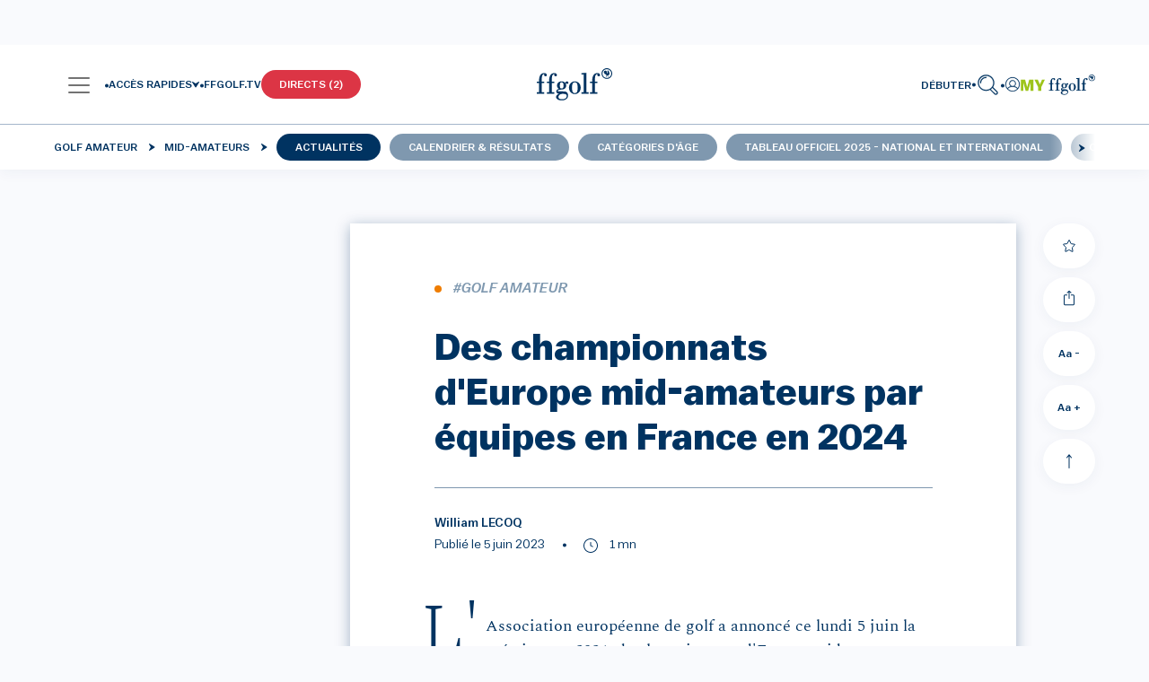

--- FILE ---
content_type: text/html; charset=UTF-8
request_url: https://www.ffgolf.org/golf-amateur/mid-amateurs/actualites/des-championnats-d-europe-mid-amateurs-par-equipes-en-france-en-2024
body_size: 1020954
content:
<!doctype html>
<html lang="fr">
<head>
        <link rel="apple-touch-icon" href="/build/favicon/ffgolf/apple-touch-icon.png">
<link rel="apple-touch-icon" sizes="57x57" href="/build/favicon/ffgolf/apple-icon-57x57.png">
<link rel="apple-touch-icon" sizes="60x60" href="/build/favicon/ffgolf/apple-icon-60x60.png">
<link rel="apple-touch-icon" sizes="72x72" href="/build/favicon/ffgolf/apple-icon-72x72.png">
<link rel="apple-touch-icon" sizes="76x76" href="/build/favicon/ffgolf/apple-icon-76x76.png">
<link rel="apple-touch-icon" sizes="114x114" href="/build/favicon/ffgolf/apple-icon-114x114.png">
<link rel="apple-touch-icon" sizes="120x120" href="/build/favicon/ffgolf/apple-icon-120x120.png">
<link rel="apple-touch-icon" sizes="144x144" href="/build/favicon/ffgolf/apple-icon-144x144.png">
<link rel="apple-touch-icon" sizes="152x152" href="/build/favicon/ffgolf/apple-icon-152x152.png">
<link rel="apple-touch-icon" sizes="180x180" href="/build/favicon/ffgolf/apple-icon-180x180.png">
<link rel="icon" type="image/png" sizes="192x192"  href="/build/favicon/ffgolf/android-icon-192x192.png">
<link rel="icon" type="image/png" sizes="32x32" href="/build/favicon/ffgolf/favicon-32x32.png">
<link rel="icon" type="image/png" sizes="96x96" href="/build/favicon/ffgolf/favicon-96x96.png">
<link rel="icon" type="image/png" sizes="16x16" href="/build/favicon/ffgolf/favicon-16x16.png">
<link rel="manifest" href="/build/favicon/ffgolf/manifest.json" crossorigin="use-credentials">
<meta name="msapplication-TileColor" content="#ffffff">
<meta name="msapplication-TileImage" content="/build/favicon/ffgolf/ms-icon-144x144.png">
<meta name="theme-color" content="#ffffff"><meta charset="utf-8">
<meta name="viewport" content="width=device-width, initial-scale=1" />
        <meta name="description" content="L&#039;Association européenne de golf a annoncé ce lundi 5 juin la création, en 2024, de championnats d&#039;Europe mid-amateurs par équipes hommes et femmes. La première édition se déroulera sur le parcours de Chiberta, au Pays basque, du 11 au 14 septembre.">
    <meta property="og:description" content="L&#039;Association européenne de golf a annoncé ce lundi 5 juin la création, en 2024, de championnats d&#039;Europe mid-amateurs par équipes hommes et femmes. La première édition se déroulera sur le parcours de Chiberta, au Pays basque, du 11 au 14 septembre.">
    <meta name="twitter:description" content="L&#039;Association européenne de golf a annoncé ce lundi 5 juin la création, en 2024, de championnats d&#039;Europe mid-amateurs par équipes hommes et femmes. La première édition se déroulera sur le parcours de Chiberta, au Pays basque, du 11 au 14 septembre.">
            
<meta property="og:title" content="Des championnats d&#039;Europe mid-amateurs par équipes en France en 2024">
<meta property="og:image" content="https://www.ffgolf.org/var/ffgolf/storage/images/_aliases/social_network_facebook_webp/6/8/3/4/354386-1-fre-FR/4dd263d2abcb-21d_3244_edited.jpg.webp">
<meta property="og:url" content="https://www.ffgolf.org/golf-amateur/mid-amateurs/actualites/des-championnats-d-europe-mid-amateurs-par-equipes-en-france-en-2024">
<meta property="og:type" content="website">
<meta property="fb:app_id" content="ffgolf">
<meta name="twitter:title" content="Des championnats d&#039;Europe mid-amateurs par équipes en France en 2024">
<meta name="twitter:image" content="https://www.ffgolf.org/var/ffgolf/storage/images/_aliases/social_network_twitter_webp/6/8/3/4/354386-1-fre-FR/4dd263d2abcb-21d_3244_edited.jpg.webp">
<meta name="twitter:card" content="summary_large_image">
<meta name="twitter:site" content="@ffgolf">

    <meta name="robots" content="index, follow, max-snippet:-1, max-image-preview:large, max-video-preview:-1">
    <link rel="canonical" href="https://www.ffgolf.org/golf-amateur/mid-amateurs/actualites/des-championnats-d-europe-mid-amateurs-par-equipes-en-france-en-2024" />

    <script>
    </script>

                    <script type="text/javascript"> window.didomiConfig = { notice: { position: 'bottom', closeOnScroll: false, } };</script>
        <script type="text/javascript">window.gdprAppliesGlobally=true;(function(){function n(e){if(!window.frames[e]){if(document.body&&document.body.firstChild){var t=document.body;var r=document.createElement("iframe");r.style.display="none";r.name=e;r.title=e;t.insertBefore(r,t.firstChild)}else{setTimeout(function(){n(e)},5)}}}function e(r,i,o,c,s){function e(e,t,r,n){if(typeof r!=="function"){return}if(!window[i]){window[i]=[]}var a=false;if(s){a=s(e,n,r)}if(!a){window[i].push({command:e,version:t,callback:r,parameter:n})}}e.stub=true;e.stubVersion=2;function t(n){if(!window[r]||window[r].stub!==true){return}if(!n.data){return}var a=typeof n.data==="string";var e;try{e=a?JSON.parse(n.data):n.data}catch(t){return}if(e[o]){var i=e[o];window[r](i.command,i.version,function(e,t){var r={};r[c]={returnValue:e,success:t,callId:i.callId};n.source.postMessage(a?JSON.stringify(r):r,"*")},i.parameter)}}if(typeof window[r]!=="function"){window[r]=e;if(window.addEventListener){window.addEventListener("message",t,false)}else{window.attachEvent("onmessage",t)}}}e("__tcfapi","__tcfapiBuffer","__tcfapiCall","__tcfapiReturn");n("__tcfapiLocator");(function(e){var t=document.createElement("link");t.rel="preconnect";t.as="script";var r=document.createElement("link");r.rel="dns-prefetch";r.as="script";var n=document.createElement("link");n.rel="preload";n.as="script";var a=document.createElement("script");a.id="spcloader";a.type="text/javascript";a["async"]=true;a.charset="utf-8";var i="https://sdk.privacy-center.org/"+e+"/loader.js?target="+document.location.hostname;t.href="https://sdk.privacy-center.org/";r.href="https://sdk.privacy-center.org/";n.href=i;a.src=i;var o=document.getElementsByTagName("script")[0];o.parentNode.insertBefore(t,o);o.parentNode.insertBefore(r,o);o.parentNode.insertBefore(n,o);o.parentNode.insertBefore(a,o)})("b37994cb-a436-48b9-a934-0e87676550f1")})();</script>
    
                                                <title>Des championnats d&#039;Europe mid-amateurs par équipes en France en 2024 | FFGolf</title>
    

                            <link rel="preload" href="/build/ffgolf-common.edcc87bd.css" as="style">
            <link rel="stylesheet" href="/build/ffgolf-common.edcc87bd.css">
                                    <link rel="preload" href="/build/ffgolf.05dce29e.css" as="style">
            <link rel="stylesheet" href="/build/ffgolf.05dce29e.css">
                                                                                                        <link rel="preload" as="font" href="/build/fonts/Balto-Book.woff2" type="font/woff2" crossorigin="anonymous">
                                                                        <link rel="preload" as="font" href="/build/fonts/Balto-BookItalic.woff2" type="font/woff2" crossorigin="anonymous">
                                                                        <link rel="preload" as="font" href="/build/fonts/Balto-Medium.woff2" type="font/woff2" crossorigin="anonymous">
                                                                        <link rel="preload" as="font" href="/build/fonts/Balto-MediumItalic.woff2" type="font/woff2" crossorigin="anonymous">
                                                                        <link rel="preload" as="font" href="/build/fonts/Spectral-Regular.woff2" type="font/woff2" crossorigin="anonymous">
                                                                        <link rel="preload" as="font" href="/build/fonts/Spectral-Italic.woff2" type="font/woff2" crossorigin="anonymous">
                                                                        <link rel="preload" as="font" href="/build/fonts/Spectral-Medium.woff2" type="font/woff2" crossorigin="anonymous">
                                                                        <link rel="preload" as="font" href="/build/fonts/Spectral-MediumItalic.woff2" type="font/woff2" crossorigin="anonymous">
                                            <link rel="preload" as="font" href="/build/fonts/3OF9.woff" type="font/woff" crossorigin="anonymous">
            
            <script>
            window.dataLayer = window.dataLayer || [];
            window.didomiOnReady = window.didomiOnReady || [];
            window.didomiOnReady.push(function (Didomi) {
                (function(w,d,s,l,i){w[l]=w[l]||[];w[l].push({'gtm.start':
                        new Date().getTime(),event:'gtm.js'});var f=d.getElementsByTagName(s)[0],
                    j=d.createElement(s),dl=l!='dataLayer'?'&l='+l:'';j.async=true;j.src=
                    'https://coucou.ffgolf.org/7hly6kyd0zyz60h.js?awl='+i.replace(/^GTM-/, '')+dl;f.parentNode.insertBefore(j,f);
                })(window,document,'script','dataLayer','GTM-PCQSBQW');
                
                    let subRubric = location.pathname.split('/')[2] !== undefined ? location.pathname.split('/')[2] : 'default';

                    dataLayer.push({'espace': 'grand-public'});
                    dataLayer.push({'univers': 'golf-amateur'});
                    dataLayer.push({'sousrub': subRubric});
                                            dataLayer.push({'pagetype': 'news'});
                                                                dataLayer.push({'pageid': '46512'});
                    
                
                
                    dataLayer.push({'user_type': 'visitor'});
                    dataLayer.push({
                        "event": "page_view",
                        'page_language':'fr',
                        "page_template": "content page",
                        "content_group": 'Golf\u0020Amateur'
                    });
                                                                dataLayer.push({
                            'event': 'view_content',
                            'content_tags': 'Golf\u0020Amateur',
                            'content_title': 'Des championnats d&#039;Europe mid-amateurs par équipes en France en 2024',
                            'content_id': '45750',
                            'content_date': '2023-06-05',
                            // #20308 Ajout du contentType pour pouvoir différencier les articles/vidéos/diaporamas
                            'content_type': 'news',
                            'content_author': 'William LECOQ',                                                    'content_key_words': "golf\u0020amateur,mid\u002Damateurs,cat\u00E9gories\u0020d\u0027\u00E2ge",
                'content_read_time': 87,
                            });
                    
                            });
            function setPositiveConsentStatusForVendor(vendorId) {
                // Get all the vendor purposes
                let purposes = window.Didomi.getVendorById(vendorId).purposeIds;

                // Create a "transaction"...
                let transaction = window.Didomi.openTransaction();

                // ... enable the vendor
                transaction.enableVendor(vendorId);

                // ... and all his purposes
                transaction.enablePurposes(...purposes);

                // update the new status using "commit"
                transaction.commit();
            }
        </script>
    
            <link rel="preconnect" href="https://dev.visualwebsiteoptimizer.com" />
        <script type='text/javascript' id='vwoCode'>
            window._vwo_code || (function() {
                var account_id=1104680,
                    version=2.1,
                    settings_tolerance=2000,
                    hide_element='body',
                    hide_element_style = 'opacity:0 !important;filter:alpha(opacity=0) !important;background:none !important;transition:none !important;',
                    /* DO NOT EDIT BELOW THIS LINE */
                    f=false,w=window,d=document,v=d.querySelector('#vwoCode'),cK='_vwo_'+account_id+'_settings',cc={};try{var c=JSON.parse(localStorage.getItem('_vwo_'+account_id+'_config'));cc=c&&typeof c==='object'?c:{}}catch(e){}var stT=cc.stT==='session'?w.sessionStorage:w.localStorage;code={nonce:v&&v.nonce,library_tolerance:function(){return typeof library_tolerance!=='undefined'?library_tolerance:undefined},settings_tolerance:function(){return cc.sT||settings_tolerance},hide_element_style:function(){return'{'+(cc.hES||hide_element_style)+'}'},hide_element:function(){if(performance.getEntriesByName('first-contentful-paint')[0]){return''}return typeof cc.hE==='string'?cc.hE:hide_element},getVersion:function(){return version},finish:function(e){if(!f){f=true;var t=d.getElementById('_vis_opt_path_hides');if(t)t.parentNode.removeChild(t);if(e)(new Image).src='https://dev.visualwebsiteoptimizer.com/ee.gif?a='+account_id+e}},finished:function(){return f},addScript:function(e){var t=d.createElement('script');t.type='text/javascript';if(e.src){t.src=e.src}else{t.text=e.text}v&&t.setAttribute('nonce',v.nonce);d.getElementsByTagName('head')[0].appendChild(t)},load:function(e,t){var n=this.getSettings(),i=d.createElement('script'),r=this;t=t||{};if(n){i.textContent=n;d.getElementsByTagName('head')[0].appendChild(i);if(!w.VWO||VWO.caE){stT.removeItem(cK);r.load(e)}}else{var o=new XMLHttpRequest;o.open('GET',e,true);o.withCredentials=!t.dSC;o.responseType=t.responseType||'text';o.onload=function(){if(t.onloadCb){return t.onloadCb(o,e)}if(o.status===200||o.status===304){_vwo_code.addScript({text:o.responseText})}else{_vwo_code.finish('&e=loading_failure:'+e)}};o.onerror=function(){if(t.onerrorCb){return t.onerrorCb(e)}_vwo_code.finish('&e=loading_failure:'+e)};o.send()}},getSettings:function(){try{var e=stT.getItem(cK);if(!e){return}e=JSON.parse(e);if(Date.now()>e.e){stT.removeItem(cK);return}return e.s}catch(e){return}},init:function(){if(d.URL.indexOf('__vwo_disable__')>-1)return;var e=this.settings_tolerance();w._vwo_settings_timer=setTimeout(function(){_vwo_code.finish();stT.removeItem(cK)},e);var t;if(this.hide_element()!=='body'){t=d.createElement('style');var n=this.hide_element(),i=n?n+this.hide_element_style():'',r=d.getElementsByTagName('head')[0];t.setAttribute('id','_vis_opt_path_hides');v&&t.setAttribute('nonce',v.nonce);t.setAttribute('type','text/css');if(t.styleSheet)t.styleSheet.cssText=i;else t.appendChild(d.createTextNode(i));r.appendChild(t)}else{t=d.getElementsByTagName('head')[0];var i=d.createElement('div');i.style.cssText='z-index: 2147483647 !important;position: fixed !important;left: 0 !important;top: 0 !important;width: 100% !important;height: 100% !important;background: white !important;display: block !important;';i.setAttribute('id','_vis_opt_path_hides');i.classList.add('_vis_hide_layer');t.parentNode.insertBefore(i,t.nextSibling)}var o=window._vis_opt_url||d.URL,s='https://dev.visualwebsiteoptimizer.com/j.php?a='+account_id+'&u='+encodeURIComponent(o)+'&vn='+version;if(w.location.search.indexOf('_vwo_xhr')!==-1){this.addScript({src:s})}else{this.load(s+'&x=true')}}};w._vwo_code=code;code.init();})();
        </script>
    </head>
<body class=" ffgolf ">
    <noscript>
        <iframe src="https://coucou.ffgolf.org/ns.html?id=GTM-PCQSBQW" height="0" width="0" style="display:none;visibility:hidden"></iframe>
    </noscript>
        <div id="top"></div>
        <div id="alertContainer"></div>

    
                        <div id="ffgolf_skin" class="ffgolf_ads ">

    </div>

        
                <div class="autohide">
            

<div class="row w-100 ms-0 pt-32 pt-xl-90 ">
    <nav class="navbar p-0 px-fflg-0 py-9 py-fflg-29 navbar-light bg-light bg-white shadow-fflg">
        <div class="container-fluid px-fflg-6 justify-content-between justify-content-fflg-center">
                                            <div class="text-fflg-start width-ffgolf-menu-4 width-ffgolf-menu-lg-22 width-ffgolf-menu-fflgxl-29 d-flex align-items-center gap-20">
                                                <div class="d-none d-xl-inline-flex align-items-center">
                        <a class="btn no-shadow px-lg-0 d-flex align-items-center gap-12" data-bs-toggle="panel-click" href="#panel-0" role="button" aria-label="panel">
        <span class="navbar-toggler-icon app-navbar-toggler-icon"></span>
        <span class="font-size-12 font-weight-500 ffgolf-blue-text-100 lh-12">
            MENU
        </span>
    </a>
                        <div class="panel panel-start-0"
                 tabindex="-1"
                 id="panel-0"
                 aria-labelledby="panel-0-Label"
                 data-depth="0"
                 data-bs-scroll="false">
                <div class="panel-header d-block px-6 ">
                                            <div class="d-flex flex-row align-items-center justify-content-between">
                                <a href="/"        title="Page d&#039;accueil"                       class="ms-276"
    >
        <svg width="86" height="36" class="logo"><use xlink:href=/build/images/sprite.c10c4051.svg#logo></use></svg>
        </a>

                            <button type="button" class="btn-close no-shadow text-reset ffgolf-btn-close mt-minus-7" data-bs-dismiss="panel" aria-label="Close"></button>
                        </div>
                                                    <div class="my-6 d-flex flex-row align-content-start">
                                                                    <a href="/debuter"   class="cta me-10"
   title="Débuter"       >
    Débuter</a>
                                                                    <a href="/prendre-sa-licence/commande"   class="cta "
   title="Prendre sa licence"       >
    Prendre sa licence</a>
                                                            </div>
                                                            </div>
                <div class="panel-body py-0 px-0 d-flex flex-column">
                                            <div class="mb-8 font-weight-500 font-size-12 text-uppercase border-panel-menu-placeholder">
                            <div class="px-6 py-lg-9">Nos univers</div>
                        </div>
                                        <div class="flex-grow-1">
                                                                                                                                                                                    
                                
                                                                                        <a href="#panel-loc-golf-amateur"        title="Golf Amateur"                       class="panel-link d-block min-width-panel-link text-decoration-none font-weight-500 font-size-12 text-uppercase mb-lg-8 pe-lg-35 ps-lg-35"
    data-bs-target="#panel-loc-golf-amateur"data-bs-toggle="panel"role="button"aria-controls="panel-loc-golf-amateur-Label"data-depth="0"data-parent_id="panel-0">
        Golf Amateur                <div class="svg icon-arrow d-inline-block link-m-left float-end mt-lg-27"></div>


    </a>

    
                                                                                                                                                                
                                
                                                                                        <a href="#panel-loc-academie"        title="Tutos de l&#039;Académie"                       class="panel-link d-block min-width-panel-link text-decoration-none font-weight-500 font-size-12 text-uppercase mb-lg-8 pe-lg-35 ps-lg-35"
    data-bs-target="#panel-loc-academie"data-bs-toggle="panel"role="button"aria-controls="panel-loc-academie-Label"data-depth="0"data-parent_id="panel-0">
        Tutos de l&#039;Académie                <div class="svg icon-arrow d-inline-block link-m-left float-end mt-lg-27"></div>


    </a>

    
                                                                                                                                                                
                                
                                                                                        <a href="#panel-3fce7d7a9b726acc6a7d57a6ec94a98e"        title="Règles"                       class="panel-link d-block min-width-panel-link text-decoration-none font-weight-500 font-size-12 text-uppercase mb-lg-8 pe-lg-35 ps-lg-35"
    data-bs-target="#panel-3fce7d7a9b726acc6a7d57a6ec94a98e"data-bs-toggle="panel"role="button"aria-controls="panel-3fce7d7a9b726acc6a7d57a6ec94a98e-Label"data-depth="0"data-parent_id="panel-0">
        Règles                <div class="svg icon-arrow d-inline-block link-m-left float-end mt-lg-27"></div>


    </a>

    
                                                                                                                                                                
                                
                                                                                        <a href="#panel-b09830df7eedd749fa2db765572b1151"        title="Filière Haut Niveau"                       class="panel-link d-block min-width-panel-link text-decoration-none font-weight-500 font-size-12 text-uppercase mb-lg-8 pe-lg-35 ps-lg-35"
    data-bs-target="#panel-b09830df7eedd749fa2db765572b1151"data-bs-toggle="panel"role="button"aria-controls="panel-b09830df7eedd749fa2db765572b1151-Label"data-depth="0"data-parent_id="panel-0">
        Filière Haut Niveau                <div class="svg icon-arrow d-inline-block link-m-left float-end mt-lg-27"></div>


    </a>

    
                                                                                                                                                                
                                
                                                                                        <a href="#panel-loc-golf-pro"        title="Golf Pro"                       class="panel-link d-block min-width-panel-link text-decoration-none font-weight-500 font-size-12 text-uppercase mb-lg-8 pe-lg-35 ps-lg-35"
    data-bs-target="#panel-loc-golf-pro"data-bs-toggle="panel"role="button"aria-controls="panel-loc-golf-pro-Label"data-depth="0"data-parent_id="panel-0">
        Golf Pro                <div class="svg icon-arrow d-inline-block link-m-left float-end mt-lg-27"></div>


    </a>

    
                                                                                                                                                                
                                
                                                                                        <a href="#panel-location-courses-n-detours"        title="Parcours &amp; détours"                       class="panel-link d-block min-width-panel-link text-decoration-none font-weight-500 font-size-12 text-uppercase mb-lg-8 pe-lg-35 ps-lg-35"
    data-bs-target="#panel-location-courses-n-detours"data-bs-toggle="panel"role="button"aria-controls="panel-location-courses-n-detours-Label"data-depth="0"data-parent_id="panel-0">
        Parcours &amp; détours                <div class="svg icon-arrow d-inline-block link-m-left float-end mt-lg-27"></div>


    </a>

    
                                                                                                                                                                
                                
                                                                                        <a href="#panel-loc-golf-et-sante"        title="Golf et santé"                       class="panel-link d-block min-width-panel-link text-decoration-none font-weight-500 font-size-12 text-uppercase mb-lg-8 pe-lg-35 ps-lg-35"
    data-bs-target="#panel-loc-golf-et-sante"data-bs-toggle="panel"role="button"aria-controls="panel-loc-golf-et-sante-Label"data-depth="0"data-parent_id="panel-0">
        Golf et santé                <div class="svg icon-arrow d-inline-block link-m-left float-end mt-lg-27"></div>


    </a>

    
                                                                                                                                                                
                                
                                                                                        <a href="#panel-b4ecb3e18b0a880be1a1a3eafb80a65a"        title="Transition écologique"                       class="panel-link d-block min-width-panel-link text-decoration-none font-weight-500 font-size-12 text-uppercase mb-lg-8 pe-lg-35 ps-lg-35"
    data-bs-target="#panel-b4ecb3e18b0a880be1a1a3eafb80a65a"data-bs-toggle="panel"role="button"aria-controls="panel-b4ecb3e18b0a880be1a1a3eafb80a65a-Label"data-depth="0"data-parent_id="panel-0">
        Transition écologique                <div class="svg icon-arrow d-inline-block link-m-left float-end mt-lg-27"></div>


    </a>

    
                                                                                                                                                                
                                
                                                                                        <a href="#panel-loc-job-fair"        title="Emploi et formation"                       class="panel-link d-block min-width-panel-link text-decoration-none font-weight-500 font-size-12 text-uppercase mb-lg-8 pe-lg-35 ps-lg-35"
    data-bs-target="#panel-loc-job-fair"data-bs-toggle="panel"role="button"aria-controls="panel-loc-job-fair-Label"data-depth="0"data-parent_id="panel-0">
        Emploi et formation                <div class="svg icon-arrow d-inline-block link-m-left float-end mt-lg-27"></div>


    </a>

    
                                                                                                                                                                
                                
                                                                                        <a href="#panel-1c616f92ba59fd4ce48e81c33d533ce1"        title="La Fédération"                       class="panel-link d-block min-width-panel-link text-decoration-none font-weight-500 font-size-12 text-uppercase mb-lg-8 pe-lg-35 ps-lg-35"
    data-bs-target="#panel-1c616f92ba59fd4ce48e81c33d533ce1"data-bs-toggle="panel"role="button"aria-controls="panel-1c616f92ba59fd4ce48e81c33d533ce1-Label"data-depth="0"data-parent_id="panel-0">
        La Fédération                <div class="svg icon-arrow d-inline-block link-m-left float-end mt-lg-27"></div>


    </a>

    
                                                                                                                                                                
                                                                    <iframe src="https://static.rolex.com/clocks/2022/ffgolf_menu_HTML_295x90/rolex.html" style="width:100%;height:90px;border:0;padding:0;overflow:hidden;scroll:none;margin: 15px 0 40px;" SCROLLING=NO frameborder="NO"></iframe>
                                
                                                                                <div class="panel-additional-link py-9 first-panel-additional-link">
                                    <a href="#panel-ffgolf-conf-menu-multimedia-location-remote-id"        title="Multimédia"                       class="panel-link d-block min-width-panel-link text-decoration-none font-weight-500 font-size-12 text-uppercase ps-3 px-lg-6 pe-30"
    data-bs-target="#panel-ffgolf-conf-menu-multimedia-location-remote-id"data-bs-toggle="panel"role="button"aria-controls="panel-ffgolf-conf-menu-multimedia-location-remote-id-Label"data-depth="0"data-parent_id="panel-0">
        Multimédia                <div class="svg icon-arrow d-inline-block link-m-left float-end mt-lg-27"></div>


    </a>

                    </div>
    
                                                                                                                                                                
                                
                                                                                <div class="panel-additional-link py-9 ">
                                    <a href="#panel-ffgolf-applications-menu-location-remote-id"        title="Applis"                       class="panel-link d-block min-width-panel-link text-decoration-none font-weight-500 font-size-12 text-uppercase ps-3 px-lg-6 pe-30"
    data-bs-target="#panel-ffgolf-applications-menu-location-remote-id"data-bs-toggle="panel"role="button"aria-controls="panel-ffgolf-applications-menu-location-remote-id-Label"data-depth="0"data-parent_id="panel-0">
        Applis                <div class="svg icon-arrow d-inline-block link-m-left float-end mt-lg-27"></div>


    </a>

                    </div>
    
                                                                                                        </div>
                                            <div class="px-6">
                            <div class="mt-6">
                                                                                                                                                                                                                    <a href="/contacts"   class="cta-link d-block mb-lg-6"
    title="Contactez-nous"        >
    Contactez-nous</a>
                                                            </div>
                        </div>
                                    </div>
            </div>
                                <div class="panel panel-start-1"
                 tabindex="-1"
                 id="panel-loc-golf-amateur"
                 aria-labelledby="panel-loc-golf-amateur-Label"
                 data-depth="1"
                 data-bs-scroll="false">
                <div class="panel-header d-block px-6 pt-19">
                                    </div>
                <div class="panel-body py-0 px-0 d-flex flex-column">
                                        <div class="flex-grow-1">
                                                                                                                                                                                    
                                
                                                                                                                                                <a href="/golf-amateur/toute-l-actualite"        title="Toute l&#039;actualité"                       class="last-panel-link ps-6 py-0 mb-8 d-block min-width-panel-link text-decoration-none font-weight-500 font-size-12 text-uppercase px-6"
    data-bs-toggle=""role="button"aria-controls="panel-036ebb57654e1d5bff349e8b62311525-Label"data-depth="1"data-parent_id="panel-loc-golf-amateur">
        Toute l'actualité    </a>

                                                                                                                                                                
                                
                                                                                                                                                <a href="/golf-amateur/tous-les-merites"        title="Tous les Mérites"                       class="last-panel-link ps-6 py-0 mb-8 d-block min-width-panel-link text-decoration-none font-weight-500 font-size-12 text-uppercase px-6"
    data-bs-toggle=""role="button"aria-controls="panel-2fa806d83e91b83461a5c896f28909ad-Label"data-depth="1"data-parent_id="panel-loc-golf-amateur">
        Tous les Mérites    </a>

                                                                                                                                                                
                                
                                                                                        <a href="#panel-loc-competitions-club"        title="Compétitions des clubs"                       class="panel-link d-block min-width-panel-link text-decoration-none font-weight-500 font-size-12 text-uppercase mb-lg-8 pe-lg-35 ps-lg-6"
    data-bs-target="#panel-loc-competitions-club"data-bs-toggle="panel"role="button"aria-controls="panel-loc-competitions-club-Label"data-depth="1"data-parent_id="panel-loc-golf-amateur">
        Compétitions des clubs                <div class="svg icon-arrow d-inline-block link-m-left float-end mt-lg-27"></div>


    </a>

    
                                                                                                                                                                
                                
                                                                                                                                                <a href="/golf-amateur/inscriptions-entry-form"        title="Inscriptions/Entry form"                       class="last-panel-link ps-6 py-0 mb-8 d-block min-width-panel-link text-decoration-none font-weight-500 font-size-12 text-uppercase px-6"
    data-bs-toggle=""role="button"aria-controls="panel-a8d82e48ed858bf0b422bbcedaf42fdd-Label"data-depth="1"data-parent_id="panel-loc-golf-amateur">
        Inscriptions/Entry form    </a>

                                                                                                                                                                
                                
                                                                                        <a href="#panel-loc-rubric-amateur-calendar-toutes-categories"        title="Toutes catégories"                       class="panel-link d-block min-width-panel-link text-decoration-none font-weight-500 font-size-12 text-uppercase mb-lg-8 pe-lg-35 ps-lg-6"
    data-bs-target="#panel-loc-rubric-amateur-calendar-toutes-categories"data-bs-toggle="panel"role="button"aria-controls="panel-loc-rubric-amateur-calendar-toutes-categories-Label"data-depth="1"data-parent_id="panel-loc-golf-amateur">
        Toutes catégories                <div class="svg icon-arrow d-inline-block link-m-left float-end mt-lg-27"></div>


    </a>

    
                                                                                                                                                                
                                
                                                                                        <a href="#panel-loc-rubric-amateur-calendar-jeunes"        title="Jeunes"                       class="panel-link d-block min-width-panel-link text-decoration-none font-weight-500 font-size-12 text-uppercase mb-lg-8 pe-lg-35 ps-lg-6"
    data-bs-target="#panel-loc-rubric-amateur-calendar-jeunes"data-bs-toggle="panel"role="button"aria-controls="panel-loc-rubric-amateur-calendar-jeunes-Label"data-depth="1"data-parent_id="panel-loc-golf-amateur">
        Jeunes                <div class="svg icon-arrow d-inline-block link-m-left float-end mt-lg-27"></div>


    </a>

    
                                                                                                                                                                
                                
                                                                                        <a href="#panel-loc-rubric-amateur-calendar-mid-amateur"        title="Mid-Amateurs"                       class="panel-link d-block min-width-panel-link text-decoration-none font-weight-500 font-size-12 text-uppercase mb-lg-8 pe-lg-35 ps-lg-6"
    data-bs-target="#panel-loc-rubric-amateur-calendar-mid-amateur"data-bs-toggle="panel"role="button"aria-controls="panel-loc-rubric-amateur-calendar-mid-amateur-Label"data-depth="1"data-parent_id="panel-loc-golf-amateur">
        Mid-Amateurs                <div class="svg icon-arrow d-inline-block link-m-left float-end mt-lg-27"></div>


    </a>

    
                                                                                                                                                                
                                
                                                                                        <a href="#panel-loc-rubric-amateur-calendar-seniors-veterans"        title="Seniors"                       class="panel-link d-block min-width-panel-link text-decoration-none font-weight-500 font-size-12 text-uppercase mb-lg-8 pe-lg-35 ps-lg-6"
    data-bs-target="#panel-loc-rubric-amateur-calendar-seniors-veterans"data-bs-toggle="panel"role="button"aria-controls="panel-loc-rubric-amateur-calendar-seniors-veterans-Label"data-depth="1"data-parent_id="panel-loc-golf-amateur">
        Seniors                <div class="svg icon-arrow d-inline-block link-m-left float-end mt-lg-27"></div>


    </a>

    
                                                                                                                                                                
                                
                                                                                        <a href="#panel-loc-rubric-amateur-calendar-paragolf"        title="Paragolf"                       class="panel-link d-block min-width-panel-link text-decoration-none font-weight-500 font-size-12 text-uppercase mb-lg-8 pe-lg-35 ps-lg-6"
    data-bs-target="#panel-loc-rubric-amateur-calendar-paragolf"data-bs-toggle="panel"role="button"aria-controls="panel-loc-rubric-amateur-calendar-paragolf-Label"data-depth="1"data-parent_id="panel-loc-golf-amateur">
        Paragolf                <div class="svg icon-arrow d-inline-block link-m-left float-end mt-lg-27"></div>


    </a>

    
                                                                                                                                                                
                                
                                                                                        <a href="#panel-loc-rubric-amateur-calendar-entreprise"        title="Golf entreprise"                       class="panel-link d-block min-width-panel-link text-decoration-none font-weight-500 font-size-12 text-uppercase mb-lg-8 pe-lg-35 ps-lg-6"
    data-bs-target="#panel-loc-rubric-amateur-calendar-entreprise"data-bs-toggle="panel"role="button"aria-controls="panel-loc-rubric-amateur-calendar-entreprise-Label"data-depth="1"data-parent_id="panel-loc-golf-amateur">
        Golf entreprise                <div class="svg icon-arrow d-inline-block link-m-left float-end mt-lg-27"></div>


    </a>

    
                                                                                                                                                                
                                
                                                                                        <a href="#panel-loc-rubric-amateur-calendar-asmunicipal"        title="AS municipales"                       class="panel-link d-block min-width-panel-link text-decoration-none font-weight-500 font-size-12 text-uppercase mb-lg-8 pe-lg-35 ps-lg-6"
    data-bs-target="#panel-loc-rubric-amateur-calendar-asmunicipal"data-bs-toggle="panel"role="button"aria-controls="panel-loc-rubric-amateur-calendar-asmunicipal-Label"data-depth="1"data-parent_id="panel-loc-golf-amateur">
        AS municipales                <div class="svg icon-arrow d-inline-block link-m-left float-end mt-lg-27"></div>


    </a>

    
                                                                                                                                                                
                                
                                                                                        <a href="#panel-loc-rubric-amateur-calendar-affinitaires"        title="Golf affinitaire"                       class="panel-link d-block min-width-panel-link text-decoration-none font-weight-500 font-size-12 text-uppercase mb-lg-8 pe-lg-35 ps-lg-6"
    data-bs-target="#panel-loc-rubric-amateur-calendar-affinitaires"data-bs-toggle="panel"role="button"aria-controls="panel-loc-rubric-amateur-calendar-affinitaires-Label"data-depth="1"data-parent_id="panel-loc-golf-amateur">
        Golf affinitaire                <div class="svg icon-arrow d-inline-block link-m-left float-end mt-lg-27"></div>


    </a>

    
                                                                                                                                                                
                                
                                                                                                                                                <a href="/golf-amateur/jouer-en-competition"        title="Jouer en compétition"                       class="last-panel-link ps-6 py-0 mb-8 d-block min-width-panel-link text-decoration-none font-weight-500 font-size-12 text-uppercase px-6"
    data-bs-toggle=""role="button"aria-controls="panel-44b9ba392860dd0770bdec54fa795788-Label"data-depth="1"data-parent_id="panel-loc-golf-amateur">
        Jouer en compétition    </a>

                                                                                                                                                                
                                
                                                                                        <a href="#panel-710a4d8a106193fa3e4b2af162efa559"        title="Règlements"                       class="panel-link d-block min-width-panel-link text-decoration-none font-weight-500 font-size-12 text-uppercase mb-lg-8 pe-lg-35 ps-lg-6"
    data-bs-target="#panel-710a4d8a106193fa3e4b2af162efa559"data-bs-toggle="panel"role="button"aria-controls="panel-710a4d8a106193fa3e4b2af162efa559-Label"data-depth="1"data-parent_id="panel-loc-golf-amateur">
        Règlements                <div class="svg icon-arrow d-inline-block link-m-left float-end mt-lg-27"></div>


    </a>

    
                                                                                                                                                                
                                
                                                                                                                                                <a href="/golf-amateur/antidopage"        title="Antidopage"                       class="last-panel-link ps-6 py-0 mb-8 d-block min-width-panel-link text-decoration-none font-weight-500 font-size-12 text-uppercase px-6"
    data-bs-toggle=""role="button"aria-controls="panel-54bee5ca7be50d07c79de6d7210ce758-Label"data-depth="1"data-parent_id="panel-loc-golf-amateur">
        Antidopage    </a>

                                                                                                                                                                
                                
                                                                                        <a href="#panel-a7f51aa981995cfa4f8f6fd5bff62151"        title="Index et WHS"                       class="panel-link d-block min-width-panel-link text-decoration-none font-weight-500 font-size-12 text-uppercase mb-lg-8 pe-lg-35 ps-lg-6"
    data-bs-target="#panel-a7f51aa981995cfa4f8f6fd5bff62151"data-bs-toggle="panel"role="button"aria-controls="panel-a7f51aa981995cfa4f8f6fd5bff62151-Label"data-depth="1"data-parent_id="panel-loc-golf-amateur">
        Index et WHS                <div class="svg icon-arrow d-inline-block link-m-left float-end mt-lg-27"></div>


    </a>

    
                                                                                                                                                                
                                
                                                                                        <a href="#panel-99c5212af196a9ad5987c8a73fe1d404"        title="Niveau"                       class="panel-link d-block min-width-panel-link text-decoration-none font-weight-500 font-size-12 text-uppercase mb-lg-8 pe-lg-35 ps-lg-6"
    data-bs-target="#panel-99c5212af196a9ad5987c8a73fe1d404"data-bs-toggle="panel"role="button"aria-controls="panel-99c5212af196a9ad5987c8a73fe1d404-Label"data-depth="1"data-parent_id="panel-loc-golf-amateur">
        Niveau                <div class="svg icon-arrow d-inline-block link-m-left float-end mt-lg-27"></div>


    </a>

    
                                                                                                        </div>
                                    </div>
            </div>
                                <div class="panel panel-start-1"
                 tabindex="-1"
                 id="panel-loc-academie"
                 aria-labelledby="panel-loc-academie-Label"
                 data-depth="1"
                 data-bs-scroll="false">
                <div class="panel-header d-block px-6 pt-19">
                                    </div>
                <div class="panel-body py-0 px-0 d-flex flex-column">
                                        <div class="flex-grow-1">
                                                                                                                                                                                    
                                
                                                                                                                                                <a href="/tutos-de-l-academie/tous-nos-tutos"        title="Tous nos tutos"                       class="last-panel-link ps-6 py-0 mb-8 d-block min-width-panel-link text-decoration-none font-weight-500 font-size-12 text-uppercase px-6"
    data-bs-toggle=""role="button"aria-controls="panel-11bd1761adedf0fec1dbd23e74a7471d-Label"data-depth="1"data-parent_id="panel-loc-academie">
        Tous nos tutos    </a>

                                                                                                                                                                
                                
                                                                                                                                                <a href="/tutos-de-l-academie/swing"        title="Swing"                       class="last-panel-link ps-6 py-0 mb-8 d-block min-width-panel-link text-decoration-none font-weight-500 font-size-12 text-uppercase px-6"
    data-bs-toggle=""role="button"aria-controls="panel-d51dd286ce024576b021c0c02dc1dbdf-Label"data-depth="1"data-parent_id="panel-loc-academie">
        Swing    </a>

                                                                                                                                                                
                                
                                                                                                                                                <a href="/tutos-de-l-academie/mise-en-jeu"        title="Mise en jeu"                       class="last-panel-link ps-6 py-0 mb-8 d-block min-width-panel-link text-decoration-none font-weight-500 font-size-12 text-uppercase px-6"
    data-bs-toggle=""role="button"aria-controls="panel-37a1102f01e8fee1ec2fbf48ce6cefba-Label"data-depth="1"data-parent_id="panel-loc-academie">
        Mise en jeu    </a>

                                                                                                                                                                
                                
                                                                                                                                                <a href="/tutos-de-l-academie/sur-le-fairway"        title="Sur le fairway"                       class="last-panel-link ps-6 py-0 mb-8 d-block min-width-panel-link text-decoration-none font-weight-500 font-size-12 text-uppercase px-6"
    data-bs-toggle=""role="button"aria-controls="panel-71081b58284027b9ea979b283b949b09-Label"data-depth="1"data-parent_id="panel-loc-academie">
        Sur le fairway    </a>

                                                                                                                                                                
                                
                                                                                                                                                <a href="/tutos-de-l-academie/strategie"        title="Stratégie"                       class="last-panel-link ps-6 py-0 mb-8 d-block min-width-panel-link text-decoration-none font-weight-500 font-size-12 text-uppercase px-6"
    data-bs-toggle=""role="button"aria-controls="panel-bfcfb6c517715b7773a1974f35a9f591-Label"data-depth="1"data-parent_id="panel-loc-academie">
        Stratégie    </a>

                                                                                                                                                                
                                
                                                                                                                                                <a href="/tutos-de-l-academie/autour-du-green"        title="Autour du green"                       class="last-panel-link ps-6 py-0 mb-8 d-block min-width-panel-link text-decoration-none font-weight-500 font-size-12 text-uppercase px-6"
    data-bs-toggle=""role="button"aria-controls="panel-2b23efd59f153fcaeb4c8cdbab2656ff-Label"data-depth="1"data-parent_id="panel-loc-academie">
        Autour du green    </a>

                                                                                                                                                                
                                
                                                                                                                                                <a href="/tutos-de-l-academie/sur-le-green"        title="Sur le green"                       class="last-panel-link ps-6 py-0 mb-8 d-block min-width-panel-link text-decoration-none font-weight-500 font-size-12 text-uppercase px-6"
    data-bs-toggle=""role="button"aria-controls="panel-5a4f49c76cbe5d29020962d0c95b0eda-Label"data-depth="1"data-parent_id="panel-loc-academie">
        Sur le green    </a>

                                                                                                                                                                
                                
                                                                                                                                                <a href="/tutos-de-l-academie/muscle-ton-swing"        title="Muscle ton swing"                       class="last-panel-link ps-6 py-0 mb-8 d-block min-width-panel-link text-decoration-none font-weight-500 font-size-12 text-uppercase px-6"
    data-bs-toggle=""role="button"aria-controls="panel-80725169f7d94053af698ff3c7a4f966-Label"data-depth="1"data-parent_id="panel-loc-academie">
        Muscle ton swing    </a>

                                                                                                                                                                
                                
                                                                                                                                                <a href="/tutos-de-l-academie/mental"        title="Mental"                       class="last-panel-link ps-6 py-0 mb-8 d-block min-width-panel-link text-decoration-none font-weight-500 font-size-12 text-uppercase px-6"
    data-bs-toggle=""role="button"aria-controls="panel-2f8df05b7012673d7e240972fc7cd6ec-Label"data-depth="1"data-parent_id="panel-loc-academie">
        Mental    </a>

                                                                                                                                                                
                                
                                                                                                                                                <a href="/tutos-de-l-academie/un-probleme-une-solution"        title="Un problème ? Une solution !"                       class="last-panel-link ps-6 py-0 mb-8 d-block min-width-panel-link text-decoration-none font-weight-500 font-size-12 text-uppercase px-6"
    data-bs-toggle=""role="button"aria-controls="panel-4163d025baa03539ce776743fa829ea6-Label"data-depth="1"data-parent_id="panel-loc-academie">
        Un problème ? Une solution !    </a>

                                                                                                                                                                
                                
                                                                                                                                                <a href="/tutos-de-l-academie/l-academie-au-golf-national"        title="L&#039;Académie au Golf National"                       class="last-panel-link ps-6 py-0 mb-8 d-block min-width-panel-link text-decoration-none font-weight-500 font-size-12 text-uppercase px-6"
    data-bs-toggle=""role="button"aria-controls="panel-edcc9588c273aebdf8f86fc5c9869c9e-Label"data-depth="1"data-parent_id="panel-loc-academie">
        L'Académie au Golf National    </a>

                                                                                                        </div>
                                    </div>
            </div>
                                <div class="panel panel-start-1"
                 tabindex="-1"
                 id="panel-3fce7d7a9b726acc6a7d57a6ec94a98e"
                 aria-labelledby="panel-3fce7d7a9b726acc6a7d57a6ec94a98e-Label"
                 data-depth="1"
                 data-bs-scroll="false">
                <div class="panel-header d-block px-6 pt-19">
                                    </div>
                <div class="panel-body py-0 px-0 d-flex flex-column">
                                        <div class="flex-grow-1">
                                                                                                                                                                                    
                                
                                                                                                                                                <a href="/regles/les-regles-2023"        title="Les Règles 2023"                       class="last-panel-link ps-6 py-0 mb-8 d-block min-width-panel-link text-decoration-none font-weight-500 font-size-12 text-uppercase px-6"
    data-bs-toggle=""role="button"aria-controls="panel-a4362f555bf8b3abe072a14ff429f61b-Label"data-depth="1"data-parent_id="panel-3fce7d7a9b726acc6a7d57a6ec94a98e">
        Les Règles 2023    </a>

                                                                                                                                                                
                                
                                                                                                                                                <a href="/regles/regles-locales-permanentes"        title="Règles locales permanentes"                       class="last-panel-link ps-6 py-0 mb-8 d-block min-width-panel-link text-decoration-none font-weight-500 font-size-12 text-uppercase px-6"
    data-bs-toggle=""role="button"aria-controls="panel-4059fac9e2b2ffaff2b30e6352d0711e-Label"data-depth="1"data-parent_id="panel-3fce7d7a9b726acc6a7d57a6ec94a98e">
        Règles locales permanentes    </a>

                                                                                                                                                                
                                
                                                                                                                                                <a href="/regles/l-essentiel-des-regles"        title="L&#039;essentiel des Règles"                       class="last-panel-link ps-6 py-0 mb-8 d-block min-width-panel-link text-decoration-none font-weight-500 font-size-12 text-uppercase px-6"
    data-bs-toggle=""role="button"aria-controls="panel-71934f67eed24400d2639ee69bf22d22-Label"data-depth="1"data-parent_id="panel-3fce7d7a9b726acc6a7d57a6ec94a98e">
        L'essentiel des Règles    </a>

                                                                                                                                                                
                                
                                                                                                                                                <a href="/regles/apprentissage-des-regles"        title="Apprentissage des Règles"                       class="last-panel-link ps-6 py-0 mb-8 d-block min-width-panel-link text-decoration-none font-weight-500 font-size-12 text-uppercase px-6"
    data-bs-toggle=""role="button"aria-controls="panel-704683d8ebb725ebf1c025a0651229c8-Label"data-depth="1"data-parent_id="panel-3fce7d7a9b726acc6a7d57a6ec94a98e">
        Apprentissage des Règles    </a>

                                                                                                                                                                
                                
                                                                                                                                                <a href="/regles/pret-jouez"        title="Prêt ? Jouez !"                       class="last-panel-link ps-6 py-0 mb-8 d-block min-width-panel-link text-decoration-none font-weight-500 font-size-12 text-uppercase px-6"
    data-bs-toggle=""role="button"aria-controls="panel-7f64aad70a4c9bbdf6bff8ccf66d21b9-Label"data-depth="1"data-parent_id="panel-3fce7d7a9b726acc6a7d57a6ec94a98e">
        Prêt ? Jouez !    </a>

                                                                                                                                                                
                                
                                                                                                                                                <a href="/regles/jeu-lent"        title="Jeu lent"                       class="last-panel-link ps-6 py-0 mb-8 d-block min-width-panel-link text-decoration-none font-weight-500 font-size-12 text-uppercase px-6"
    data-bs-toggle=""role="button"aria-controls="panel-d42ea8991129bd5cd991a9de856bc60e-Label"data-depth="1"data-parent_id="panel-3fce7d7a9b726acc6a7d57a6ec94a98e">
        Jeu lent    </a>

                                                                                                                                                                
                                
                                                                                                                                                <a href="/regles/formules-de-jeu"        title="Formules de jeu"                       class="last-panel-link ps-6 py-0 mb-8 d-block min-width-panel-link text-decoration-none font-weight-500 font-size-12 text-uppercase px-6"
    data-bs-toggle=""role="button"aria-controls="panel-1e49abaaa595cbdf0e6b15e8f25696c3-Label"data-depth="1"data-parent_id="panel-3fce7d7a9b726acc6a7d57a6ec94a98e">
        Formules de jeu    </a>

                                                                                                                                                                
                                
                                                                                                                                                <a href="/regles/arbitrage"        title="Arbitrage"                       class="last-panel-link ps-6 py-0 mb-8 d-block min-width-panel-link text-decoration-none font-weight-500 font-size-12 text-uppercase px-6"
    data-bs-toggle=""role="button"aria-controls="panel-3c3f821a89e093dd26b580aba5dbcb83-Label"data-depth="1"data-parent_id="panel-3fce7d7a9b726acc6a7d57a6ec94a98e">
        Arbitrage    </a>

                                                                                                        </div>
                                    </div>
            </div>
                                <div class="panel panel-start-1"
                 tabindex="-1"
                 id="panel-b09830df7eedd749fa2db765572b1151"
                 aria-labelledby="panel-b09830df7eedd749fa2db765572b1151-Label"
                 data-depth="1"
                 data-bs-scroll="false">
                <div class="panel-header d-block px-6 pt-19">
                                    </div>
                <div class="panel-body py-0 px-0 d-flex flex-column">
                                        <div class="flex-grow-1">
                                                                                                                                                                                    
                                
                                                                                                                                                <a href="/filiere-haut-niveau/toute-l-actualite"        title="Toute l&#039;actualité"                       class="last-panel-link ps-6 py-0 mb-8 d-block min-width-panel-link text-decoration-none font-weight-500 font-size-12 text-uppercase px-6"
    data-bs-toggle=""role="button"aria-controls="panel-13b38a05cc2edd9ec7e2a072c8bc09f7-Label"data-depth="1"data-parent_id="panel-b09830df7eedd749fa2db765572b1151">
        Toute l'actualité    </a>

                                                                                                                                                                
                                
                                                                                        <a href="#panel-00104499b1a7e10cc007b18813a637af"        title="Centres de performance"                       class="panel-link d-block min-width-panel-link text-decoration-none font-weight-500 font-size-12 text-uppercase mb-lg-8 pe-lg-35 ps-lg-6"
    data-bs-target="#panel-00104499b1a7e10cc007b18813a637af"data-bs-toggle="panel"role="button"aria-controls="panel-00104499b1a7e10cc007b18813a637af-Label"data-depth="1"data-parent_id="panel-b09830df7eedd749fa2db765572b1151">
        Centres de performance                <div class="svg icon-arrow d-inline-block link-m-left float-end mt-lg-27"></div>


    </a>

    
                                                                                                                                                                
                                
                                                                                        <a href="#panel-9ca105ee0787ecc05b06d2e2a17ded41"        title="Universités US"                       class="panel-link d-block min-width-panel-link text-decoration-none font-weight-500 font-size-12 text-uppercase mb-lg-8 pe-lg-35 ps-lg-6"
    data-bs-target="#panel-9ca105ee0787ecc05b06d2e2a17ded41"data-bs-toggle="panel"role="button"aria-controls="panel-9ca105ee0787ecc05b06d2e2a17ded41-Label"data-depth="1"data-parent_id="panel-b09830df7eedd749fa2db765572b1151">
        Universités US                <div class="svg icon-arrow d-inline-block link-m-left float-end mt-lg-27"></div>


    </a>

    
                                                                                                                                                                
                                
                                                                                                                                                <a href="/filiere-haut-niveau/sportifs-de-haut-niveau"        title="Sportifs de haut niveau"                       class="last-panel-link ps-6 py-0 mb-8 d-block min-width-panel-link text-decoration-none font-weight-500 font-size-12 text-uppercase px-6"
    data-bs-toggle=""role="button"aria-controls="panel-a1723294c5d714480ad7dd473c921334-Label"data-depth="1"data-parent_id="panel-b09830df7eedd749fa2db765572b1151">
        Sportifs de haut niveau    </a>

                                                                                                                                                                
                                
                                                                                                                                                <a href="/filiere-haut-niveau/equipes-de-france-2025"        title="Équipes de France 2025"                       class="last-panel-link ps-6 py-0 mb-8 d-block min-width-panel-link text-decoration-none font-weight-500 font-size-12 text-uppercase px-6"
    data-bs-toggle=""role="button"aria-controls="panel-94ab3f7b2e7de1205cf756fd00fe1f42-Label"data-depth="1"data-parent_id="panel-b09830df7eedd749fa2db765572b1151">
        Équipes de France 2025    </a>

                                                                                                                                                                
                                
                                                                                                                                                <a href="/filiere-haut-niveau/transition-amateur-pro"        title="Transition amateur pro"                       class="last-panel-link ps-6 py-0 mb-8 d-block min-width-panel-link text-decoration-none font-weight-500 font-size-12 text-uppercase px-6"
    data-bs-toggle=""role="button"aria-controls="panel-1e84934c8aa4e79e1b973a5a016d3677-Label"data-depth="1"data-parent_id="panel-b09830df7eedd749fa2db765572b1151">
        Transition amateur pro    </a>

                                                                                                        </div>
                                    </div>
            </div>
                                <div class="panel panel-start-1"
                 tabindex="-1"
                 id="panel-loc-golf-pro"
                 aria-labelledby="panel-loc-golf-pro-Label"
                 data-depth="1"
                 data-bs-scroll="false">
                <div class="panel-header d-block px-6 pt-19">
                                    </div>
                <div class="panel-body py-0 px-0 d-flex flex-column">
                                        <div class="flex-grow-1">
                                                                                                                                                                                    
                                
                                                                                                                                                <a href="/golf-pro/toute-l-actualite"        title="Toute l&#039;actualité"                       class="last-panel-link ps-6 py-0 mb-8 d-block min-width-panel-link text-decoration-none font-weight-500 font-size-12 text-uppercase px-6"
    data-bs-toggle=""role="button"aria-controls="panel-9491fabe1a1c2b3bf8081341da671fa1-Label"data-depth="1"data-parent_id="panel-loc-golf-pro">
        Toute l'actualité    </a>

                                                                                                                                                                
                                
                                                                                                                                                <a href="/golf-pro/decryptage"        title="Décryptage"                       class="last-panel-link ps-6 py-0 mb-8 d-block min-width-panel-link text-decoration-none font-weight-500 font-size-12 text-uppercase px-6"
    data-bs-toggle=""role="button"aria-controls="panel-03863c7d2d1f3fa40f4aede3413cf3d4-Label"data-depth="1"data-parent_id="panel-loc-golf-pro">
        Décryptage    </a>

                                                                                                                                                                
                                
                                                                                        <a href="#panel-dd775a34a165774998670e4fbc4916d2"        title="DP World Tour"                       class="panel-link d-block min-width-panel-link text-decoration-none font-weight-500 font-size-12 text-uppercase mb-lg-8 pe-lg-35 ps-lg-6"
    data-bs-target="#panel-dd775a34a165774998670e4fbc4916d2"data-bs-toggle="panel"role="button"aria-controls="panel-dd775a34a165774998670e4fbc4916d2-Label"data-depth="1"data-parent_id="panel-loc-golf-pro">
        DP World Tour                <div class="svg icon-arrow d-inline-block link-m-left float-end mt-lg-27"></div>


    </a>

    
                                                                                                                                                                
                                
                                                                                        <a href="#panel-82ba468a43f20234bbfb54fefe26dd07"        title="PGA Tour"                       class="panel-link d-block min-width-panel-link text-decoration-none font-weight-500 font-size-12 text-uppercase mb-lg-8 pe-lg-35 ps-lg-6"
    data-bs-target="#panel-82ba468a43f20234bbfb54fefe26dd07"data-bs-toggle="panel"role="button"aria-controls="panel-82ba468a43f20234bbfb54fefe26dd07-Label"data-depth="1"data-parent_id="panel-loc-golf-pro">
        PGA Tour                <div class="svg icon-arrow d-inline-block link-m-left float-end mt-lg-27"></div>


    </a>

    
                                                                                                                                                                
                                
                                                                                        <a href="#panel-485b7d23ec3ad038cb1c9bba989c9780"        title="LPGA Tour"                       class="panel-link d-block min-width-panel-link text-decoration-none font-weight-500 font-size-12 text-uppercase mb-lg-8 pe-lg-35 ps-lg-6"
    data-bs-target="#panel-485b7d23ec3ad038cb1c9bba989c9780"data-bs-toggle="panel"role="button"aria-controls="panel-485b7d23ec3ad038cb1c9bba989c9780-Label"data-depth="1"data-parent_id="panel-loc-golf-pro">
        LPGA Tour                <div class="svg icon-arrow d-inline-block link-m-left float-end mt-lg-27"></div>


    </a>

    
                                                                                                                                                                
                                
                                                                                        <a href="#panel-990c82f176266327e8767f52c6abb8b7"        title="Ladies European Tour"                       class="panel-link d-block min-width-panel-link text-decoration-none font-weight-500 font-size-12 text-uppercase mb-lg-8 pe-lg-35 ps-lg-6"
    data-bs-target="#panel-990c82f176266327e8767f52c6abb8b7"data-bs-toggle="panel"role="button"aria-controls="panel-990c82f176266327e8767f52c6abb8b7-Label"data-depth="1"data-parent_id="panel-loc-golf-pro">
        Ladies European Tour                <div class="svg icon-arrow d-inline-block link-m-left float-end mt-lg-27"></div>


    </a>

    
                                                                                                                                                                
                                
                                                                                        <a href="#panel-70e14e2e9f767f7dcead7d043f703c3e"        title="HotelPlanner Tour"                       class="panel-link d-block min-width-panel-link text-decoration-none font-weight-500 font-size-12 text-uppercase mb-lg-8 pe-lg-35 ps-lg-6"
    data-bs-target="#panel-70e14e2e9f767f7dcead7d043f703c3e"data-bs-toggle="panel"role="button"aria-controls="panel-70e14e2e9f767f7dcead7d043f703c3e-Label"data-depth="1"data-parent_id="panel-loc-golf-pro">
        HotelPlanner Tour                <div class="svg icon-arrow d-inline-block link-m-left float-end mt-lg-27"></div>


    </a>

    
                                                                                                                                                                
                                
                                                                                        <a href="#panel-ad3e6e17bad72d49d4778e8fd22ef639"        title="Circuit français"                       class="panel-link d-block min-width-panel-link text-decoration-none font-weight-500 font-size-12 text-uppercase mb-lg-8 pe-lg-35 ps-lg-6"
    data-bs-target="#panel-ad3e6e17bad72d49d4778e8fd22ef639"data-bs-toggle="panel"role="button"aria-controls="panel-ad3e6e17bad72d49d4778e8fd22ef639-Label"data-depth="1"data-parent_id="panel-loc-golf-pro">
        Circuit français                <div class="svg icon-arrow d-inline-block link-m-left float-end mt-lg-27"></div>


    </a>

    
                                                                                                                                                                
                                
                                                                                        <a href="#panel-770e1839543d2c91bfb214ead465dc85"        title="Autres circuits"                       class="panel-link d-block min-width-panel-link text-decoration-none font-weight-500 font-size-12 text-uppercase mb-lg-8 pe-lg-35 ps-lg-6"
    data-bs-target="#panel-770e1839543d2c91bfb214ead465dc85"data-bs-toggle="panel"role="button"aria-controls="panel-770e1839543d2c91bfb214ead465dc85-Label"data-depth="1"data-parent_id="panel-loc-golf-pro">
        Autres circuits                <div class="svg icon-arrow d-inline-block link-m-left float-end mt-lg-27"></div>


    </a>

    
                                                                                                                                                                
                                
                                                                                        <a href="#panel-fb678e97462d1ff6a31464f8288b1d95"        title="Majeurs"                       class="panel-link d-block min-width-panel-link text-decoration-none font-weight-500 font-size-12 text-uppercase mb-lg-8 pe-lg-35 ps-lg-6"
    data-bs-target="#panel-fb678e97462d1ff6a31464f8288b1d95"data-bs-toggle="panel"role="button"aria-controls="panel-fb678e97462d1ff6a31464f8288b1d95-Label"data-depth="1"data-parent_id="panel-loc-golf-pro">
        Majeurs                <div class="svg icon-arrow d-inline-block link-m-left float-end mt-lg-27"></div>


    </a>

    
                                                                                                                                                                
                                
                                                                                        <a href="#panel-8374c6cd929ce1dc1a6d67ec1f1e37da"        title="Ryder Cup"                       class="panel-link d-block min-width-panel-link text-decoration-none font-weight-500 font-size-12 text-uppercase mb-lg-8 pe-lg-35 ps-lg-6"
    data-bs-target="#panel-8374c6cd929ce1dc1a6d67ec1f1e37da"data-bs-toggle="panel"role="button"aria-controls="panel-8374c6cd929ce1dc1a6d67ec1f1e37da-Label"data-depth="1"data-parent_id="panel-loc-golf-pro">
        Ryder Cup                <div class="svg icon-arrow d-inline-block link-m-left float-end mt-lg-27"></div>


    </a>

    
                                                                                                                                                                
                                
                                                                                        <a href="#panel-79c37c5e587b4f6e95ad8c309ebcda3b"        title="Solheim Cup"                       class="panel-link d-block min-width-panel-link text-decoration-none font-weight-500 font-size-12 text-uppercase mb-lg-8 pe-lg-35 ps-lg-6"
    data-bs-target="#panel-79c37c5e587b4f6e95ad8c309ebcda3b"data-bs-toggle="panel"role="button"aria-controls="panel-79c37c5e587b4f6e95ad8c309ebcda3b-Label"data-depth="1"data-parent_id="panel-loc-golf-pro">
        Solheim Cup                <div class="svg icon-arrow d-inline-block link-m-left float-end mt-lg-27"></div>


    </a>

    
                                                                                                                                                                
                                
                                                                                        <a href="#panel-3e1e73368f0286abde82cafd5c148e5e"        title="Jeux olympiques"                       class="panel-link d-block min-width-panel-link text-decoration-none font-weight-500 font-size-12 text-uppercase mb-lg-8 pe-lg-35 ps-lg-6"
    data-bs-target="#panel-3e1e73368f0286abde82cafd5c148e5e"data-bs-toggle="panel"role="button"aria-controls="panel-3e1e73368f0286abde82cafd5c148e5e-Label"data-depth="1"data-parent_id="panel-loc-golf-pro">
        Jeux olympiques                <div class="svg icon-arrow d-inline-block link-m-left float-end mt-lg-27"></div>


    </a>

    
                                                                                                                                                                
                                
                                                                                        <a href="#panel-7632aa921f8c16196cdce825bcbc2aae"        title="FedEx Open de France"                       class="panel-link d-block min-width-panel-link text-decoration-none font-weight-500 font-size-12 text-uppercase mb-lg-8 pe-lg-35 ps-lg-6"
    data-bs-target="#panel-7632aa921f8c16196cdce825bcbc2aae"data-bs-toggle="panel"role="button"aria-controls="panel-7632aa921f8c16196cdce825bcbc2aae-Label"data-depth="1"data-parent_id="panel-loc-golf-pro">
        FedEx Open de France                <div class="svg icon-arrow d-inline-block link-m-left float-end mt-lg-27"></div>


    </a>

    
                                                                                                                                                                
                                
                                                                                        <a href="#panel-f491d03226cf91b4a86b405499d755cf"        title="Lacoste Ladies Open de France"                       class="panel-link d-block min-width-panel-link text-decoration-none font-weight-500 font-size-12 text-uppercase mb-lg-8 pe-lg-35 ps-lg-6"
    data-bs-target="#panel-f491d03226cf91b4a86b405499d755cf"data-bs-toggle="panel"role="button"aria-controls="panel-f491d03226cf91b4a86b405499d755cf-Label"data-depth="1"data-parent_id="panel-loc-golf-pro">
        Lacoste Ladies Open de France                <div class="svg icon-arrow d-inline-block link-m-left float-end mt-lg-27"></div>


    </a>

    
                                                                                                                                                                
                                
                                                                                                                                                <a href="/golf-pro/aides-federales"        title="Aides fédérales"                       class="last-panel-link ps-6 py-0 mb-8 d-block min-width-panel-link text-decoration-none font-weight-500 font-size-12 text-uppercase px-6"
    data-bs-toggle=""role="button"aria-controls="panel-e98a65458271cf2594a849c6190c24f2-Label"data-depth="1"data-parent_id="panel-loc-golf-pro">
        Aides fédérales    </a>

                                                                                                                                                                
                                
                                                                                                                                                <a href="/golf-pro/merite-national-pro"        title="Mérite national pro"                       class="last-panel-link ps-6 py-0 mb-8 d-block min-width-panel-link text-decoration-none font-weight-500 font-size-12 text-uppercase px-6"
    data-bs-toggle=""role="button"aria-controls="panel-c33617aec5a37cd8f7762019d2c706e9-Label"data-depth="1"data-parent_id="panel-loc-golf-pro">
        Mérite national pro    </a>

                                                                                                                                                                
                                
                                                                                        <a href="#panel-2a67fd5a4946fcf2031942263e85243e"        title="Règlements"                       class="panel-link d-block min-width-panel-link text-decoration-none font-weight-500 font-size-12 text-uppercase mb-lg-8 pe-lg-35 ps-lg-6"
    data-bs-target="#panel-2a67fd5a4946fcf2031942263e85243e"data-bs-toggle="panel"role="button"aria-controls="panel-2a67fd5a4946fcf2031942263e85243e-Label"data-depth="1"data-parent_id="panel-loc-golf-pro">
        Règlements                <div class="svg icon-arrow d-inline-block link-m-left float-end mt-lg-27"></div>


    </a>

    
                                                                                                        </div>
                                    </div>
            </div>
                                <div class="panel panel-start-1"
                 tabindex="-1"
                 id="panel-location-courses-n-detours"
                 aria-labelledby="panel-location-courses-n-detours-Label"
                 data-depth="1"
                 data-bs-scroll="false">
                <div class="panel-header d-block px-6 pt-19">
                                    </div>
                <div class="panel-body py-0 px-0 d-flex flex-column">
                                        <div class="flex-grow-1">
                                                                                                                                                                                    
                                
                                                                                                                                                <a href="/parcours-detours/guide-des-golfs"        title="Guide des golfs"                       class="last-panel-link ps-6 py-0 mb-8 d-block min-width-panel-link text-decoration-none font-weight-500 font-size-12 text-uppercase px-6"
    data-bs-toggle=""role="button"aria-controls="panel-1c36a3b2cde54d723018f6d931e11023-Label"data-depth="1"data-parent_id="panel-location-courses-n-detours">
        Guide des golfs    </a>

                                                                                                                                                                
                                
                                                                                                                                                <a href="/parcours-detours/escapades"        title="Escapades"                       class="last-panel-link ps-6 py-0 mb-8 d-block min-width-panel-link text-decoration-none font-weight-500 font-size-12 text-uppercase px-6"
    data-bs-toggle=""role="button"aria-controls="panel-location-tourist-escapade-Label"data-depth="1"data-parent_id="panel-location-courses-n-detours">
        Escapades    </a>

                                                                                                                                                                
                                
                                                                                                                                                <a href="/parcours-detours/le-gie-play-golf-in-france"        title="Le GIE Play golf in France"                       class="last-panel-link ps-6 py-0 mb-8 d-block min-width-panel-link text-decoration-none font-weight-500 font-size-12 text-uppercase px-6"
    data-bs-toggle=""role="button"aria-controls="panel-28071b7b82be21975b30b7354332ba9f-Label"data-depth="1"data-parent_id="panel-location-courses-n-detours">
        Le GIE Play golf in France    </a>

                                                                                                                                                                
                                
                                                                                                                                                <a href="/parcours-detours/culture-golf"        title="Culture golf"                       class="last-panel-link ps-6 py-0 mb-8 d-block min-width-panel-link text-decoration-none font-weight-500 font-size-12 text-uppercase px-6"
    data-bs-toggle=""role="button"aria-controls="panel-5f514a7283c82ce81b3356c933ed8b49-Label"data-depth="1"data-parent_id="panel-location-courses-n-detours">
        Culture golf    </a>

                                                                                                                                                                
                                
                                                                                                                                                <a href="/parcours-detours/construire-un-golf"        title="Construire un golf"                       class="last-panel-link ps-6 py-0 mb-8 d-block min-width-panel-link text-decoration-none font-weight-500 font-size-12 text-uppercase px-6"
    data-bs-toggle=""role="button"aria-controls="panel-a17ec8094d9b1106ed7d674a1dae116f-Label"data-depth="1"data-parent_id="panel-location-courses-n-detours">
        Construire un golf    </a>

                                                                                                        </div>
                                    </div>
            </div>
                                <div class="panel panel-start-1"
                 tabindex="-1"
                 id="panel-loc-golf-et-sante"
                 aria-labelledby="panel-loc-golf-et-sante-Label"
                 data-depth="1"
                 data-bs-scroll="false">
                <div class="panel-header d-block px-6 pt-19">
                                    </div>
                <div class="panel-body py-0 px-0 d-flex flex-column">
                                        <div class="flex-grow-1">
                                                                                                                                                                                    
                                
                                                                                                                                                <a href="/golf-et-sante/le-mot-du-president"        title="Le mot du Président"                       class="last-panel-link ps-6 py-0 mb-8 d-block min-width-panel-link text-decoration-none font-weight-500 font-size-12 text-uppercase px-6"
    data-bs-toggle=""role="button"aria-controls="panel-b0c8f346377e4e736b345dca700a66c3-Label"data-depth="1"data-parent_id="panel-loc-golf-et-sante">
        Le mot du Président    </a>

                                                                                                                                                                
                                
                                                                                        <a href="#panel-90566cd435b6572210146a1f2d554b4d"        title="La santé par le golf"                       class="panel-link d-block min-width-panel-link text-decoration-none font-weight-500 font-size-12 text-uppercase mb-lg-8 pe-lg-35 ps-lg-6"
    data-bs-target="#panel-90566cd435b6572210146a1f2d554b4d"data-bs-toggle="panel"role="button"aria-controls="panel-90566cd435b6572210146a1f2d554b4d-Label"data-depth="1"data-parent_id="panel-loc-golf-et-sante">
        La santé par le golf                <div class="svg icon-arrow d-inline-block link-m-left float-end mt-lg-27"></div>


    </a>

    
                                                                                                                                                                
                                
                                                                                        <a href="#panel-949073191288ae44eeaa8d92f303d63b"        title="Votre pratique"                       class="panel-link d-block min-width-panel-link text-decoration-none font-weight-500 font-size-12 text-uppercase mb-lg-8 pe-lg-35 ps-lg-6"
    data-bs-target="#panel-949073191288ae44eeaa8d92f303d63b"data-bs-toggle="panel"role="button"aria-controls="panel-949073191288ae44eeaa8d92f303d63b-Label"data-depth="1"data-parent_id="panel-loc-golf-et-sante">
        Votre pratique                <div class="svg icon-arrow d-inline-block link-m-left float-end mt-lg-27"></div>


    </a>

    
                                                                                                                                                                
                                
                                                                                                                                                <a href="/golf-et-sante/medecine-federale"        title="Médecine fédérale"                       class="last-panel-link ps-6 py-0 mb-8 d-block min-width-panel-link text-decoration-none font-weight-500 font-size-12 text-uppercase px-6"
    data-bs-toggle=""role="button"aria-controls="panel-550373a829c6c6e47ae9a9d62ea14b7d-Label"data-depth="1"data-parent_id="panel-loc-golf-et-sante">
        Médecine fédérale    </a>

                                                                                                                                                                
                                
                                                                                        <a href="#panel-9a0ba48d37aea58d38d380005d53f39a"        title="Biomécanique"                       class="panel-link d-block min-width-panel-link text-decoration-none font-weight-500 font-size-12 text-uppercase mb-lg-8 pe-lg-35 ps-lg-6"
    data-bs-target="#panel-9a0ba48d37aea58d38d380005d53f39a"data-bs-toggle="panel"role="button"aria-controls="panel-9a0ba48d37aea58d38d380005d53f39a-Label"data-depth="1"data-parent_id="panel-loc-golf-et-sante">
        Biomécanique                <div class="svg icon-arrow d-inline-block link-m-left float-end mt-lg-27"></div>


    </a>

    
                                                                                                                                                                
                                
                                                                                                                                                <a href="/golf-et-sante/forum-ryder-cup-golf-et-sante-2018"        title="Forum Ryder Cup Golf et Santé 2018"                       class="last-panel-link ps-6 py-0 mb-8 d-block min-width-panel-link text-decoration-none font-weight-500 font-size-12 text-uppercase px-6"
    data-bs-toggle=""role="button"aria-controls="panel-dc0404ed561c44a32e79387d35daa435-Label"data-depth="1"data-parent_id="panel-loc-golf-et-sante">
        Forum Ryder Cup Golf et Santé 2018    </a>

                                                                                                                                                                
                                
                                                                                                                                                <a href="/golf-et-sante/antidopage"        title="Antidopage"                       class="last-panel-link ps-6 py-0 mb-8 d-block min-width-panel-link text-decoration-none font-weight-500 font-size-12 text-uppercase px-6"
    data-bs-toggle=""role="button"aria-controls="panel-29e0c7e02b75e64cab926d8bb87bd580-Label"data-depth="1"data-parent_id="panel-loc-golf-et-sante">
        Antidopage    </a>

                                                                                                        </div>
                                    </div>
            </div>
                                <div class="panel panel-start-1"
                 tabindex="-1"
                 id="panel-b4ecb3e18b0a880be1a1a3eafb80a65a"
                 aria-labelledby="panel-b4ecb3e18b0a880be1a1a3eafb80a65a-Label"
                 data-depth="1"
                 data-bs-scroll="false">
                <div class="panel-header d-block px-6 pt-19">
                                    </div>
                <div class="panel-body py-0 px-0 d-flex flex-column">
                                        <div class="flex-grow-1">
                                                                                                                                                                                    
                                
                                                                                                                                                <a href="/transition-ecologique/toute-l-actualite"        title="Toute l&#039;actualité"                       class="last-panel-link ps-6 py-0 mb-8 d-block min-width-panel-link text-decoration-none font-weight-500 font-size-12 text-uppercase px-6"
    data-bs-toggle=""role="button"aria-controls="panel-be27156fc1853147cd18f59f1bc1b99d-Label"data-depth="1"data-parent_id="panel-b4ecb3e18b0a880be1a1a3eafb80a65a">
        Toute l'actualité    </a>

                                                                                                                                                                
                                
                                                                                                                                                <a href="/transition-ecologique/a-la-hauteur-du-defi"        title="À la hauteur du défi !"                       class="last-panel-link ps-6 py-0 mb-8 d-block min-width-panel-link text-decoration-none font-weight-500 font-size-12 text-uppercase px-6"
    data-bs-toggle=""role="button"aria-controls="panel-af485cefe6e77bee60f8e3d088b4c9dd-Label"data-depth="1"data-parent_id="panel-b4ecb3e18b0a880be1a1a3eafb80a65a">
        À la hauteur du défi !    </a>

                                                                                                                                                                
                                
                                                                                        <a href="#panel-edd93e852b19befc4b066ca3e4e90bb2"        title="Préservation de la biodiversité"                       class="panel-link d-block min-width-panel-link text-decoration-none font-weight-500 font-size-12 text-uppercase mb-lg-8 pe-lg-35 ps-lg-6"
    data-bs-target="#panel-edd93e852b19befc4b066ca3e4e90bb2"data-bs-toggle="panel"role="button"aria-controls="panel-edd93e852b19befc4b066ca3e4e90bb2-Label"data-depth="1"data-parent_id="panel-b4ecb3e18b0a880be1a1a3eafb80a65a">
        Préservation de la biodiversité                <div class="svg icon-arrow d-inline-block link-m-left float-end mt-lg-27"></div>


    </a>

    
                                                                                                                                                                
                                
                                                                                        <a href="#panel-6c31cf7e0edf52bb9da2e6c800ae912f"        title="Entretien durable des parcours"                       class="panel-link d-block min-width-panel-link text-decoration-none font-weight-500 font-size-12 text-uppercase mb-lg-8 pe-lg-35 ps-lg-6"
    data-bs-target="#panel-6c31cf7e0edf52bb9da2e6c800ae912f"data-bs-toggle="panel"role="button"aria-controls="panel-6c31cf7e0edf52bb9da2e6c800ae912f-Label"data-depth="1"data-parent_id="panel-b4ecb3e18b0a880be1a1a3eafb80a65a">
        Entretien durable des parcours                <div class="svg icon-arrow d-inline-block link-m-left float-end mt-lg-27"></div>


    </a>

    
                                                                                                                                                                
                                
                                                                                        <a href="#panel-16efaac42ed75f32a48c6a394c76563b"        title="Gestion raisonnée de l&#039;eau"                       class="panel-link d-block min-width-panel-link text-decoration-none font-weight-500 font-size-12 text-uppercase mb-lg-8 pe-lg-35 ps-lg-6"
    data-bs-target="#panel-16efaac42ed75f32a48c6a394c76563b"data-bs-toggle="panel"role="button"aria-controls="panel-16efaac42ed75f32a48c6a394c76563b-Label"data-depth="1"data-parent_id="panel-b4ecb3e18b0a880be1a1a3eafb80a65a">
        Gestion raisonnée de l&#039;eau                <div class="svg icon-arrow d-inline-block link-m-left float-end mt-lg-27"></div>


    </a>

    
                                                                                                                                                                
                                
                                                                                                                                                <a href="/transition-ecologique/fonds-de-dotation-ffgreen"        title="Fonds de dotation ffgreen"                       class="last-panel-link ps-6 py-0 mb-8 d-block min-width-panel-link text-decoration-none font-weight-500 font-size-12 text-uppercase px-6"
    data-bs-toggle=""role="button"aria-controls="panel-28ab22d0c70732dc1760f5e81d4773be-Label"data-depth="1"data-parent_id="panel-b4ecb3e18b0a880be1a1a3eafb80a65a">
        Fonds de dotation ffgreen    </a>

                                                                                                                                                                
                                
                                                                                        <a href="#panel-0f8e9978912f98c10b8559196daab3fb"        title="Être éco-golfeur"                       class="panel-link d-block min-width-panel-link text-decoration-none font-weight-500 font-size-12 text-uppercase mb-lg-8 pe-lg-35 ps-lg-6"
    data-bs-target="#panel-0f8e9978912f98c10b8559196daab3fb"data-bs-toggle="panel"role="button"aria-controls="panel-0f8e9978912f98c10b8559196daab3fb-Label"data-depth="1"data-parent_id="panel-b4ecb3e18b0a880be1a1a3eafb80a65a">
        Être éco-golfeur                <div class="svg icon-arrow d-inline-block link-m-left float-end mt-lg-27"></div>


    </a>

    
                                                                                                                                                                
                                
                                                                                                                                                <a href="/transition-ecologique/documentation"        title="Documentation"                       class="last-panel-link ps-6 py-0 mb-8 d-block min-width-panel-link text-decoration-none font-weight-500 font-size-12 text-uppercase px-6"
    data-bs-toggle=""role="button"aria-controls="panel-ae55214aaeaabe1fad4d25fadf15fd28-Label"data-depth="1"data-parent_id="panel-b4ecb3e18b0a880be1a1a3eafb80a65a">
        Documentation    </a>

                                                                                                        </div>
                                    </div>
            </div>
                                <div class="panel panel-start-1"
                 tabindex="-1"
                 id="panel-loc-job-fair"
                 aria-labelledby="panel-loc-job-fair-Label"
                 data-depth="1"
                 data-bs-scroll="false">
                <div class="panel-header d-block px-6 pt-19">
                                    </div>
                <div class="panel-body py-0 px-0 d-flex flex-column">
                                        <div class="flex-grow-1">
                                                                                                                                                                                    
                                
                                                                                                                                                <a href="/emploi-et-formation/les-emplois-de-la-filiere"        title="Les emplois de la filière"                       class="last-panel-link ps-6 py-0 mb-8 d-block min-width-panel-link text-decoration-none font-weight-500 font-size-12 text-uppercase px-6"
    data-bs-toggle=""role="button"aria-controls="panel-9d86fada3792ae388a9178d32454105b-Label"data-depth="1"data-parent_id="panel-loc-job-fair">
        Les emplois de la filière    </a>

                                                                                                                                                                
                                
                                                                                                                                                <a href="/emploi-et-formation/bourse-de-l-emploi"        title="Bourse de l&#039;emploi"                       class="last-panel-link ps-6 py-0 mb-8 d-block min-width-panel-link text-decoration-none font-weight-500 font-size-12 text-uppercase px-6"
    data-bs-toggle=""role="button"aria-controls="panel-loc-job-employment-Label"data-depth="1"data-parent_id="panel-loc-job-fair">
        Bourse de l'emploi    </a>

                                                                                                                                                                
                                
                                                                                        <a href="#panel-b5c69f2a767c3e84c2e4fbaf4df87f7d"        title="Rejoignez-nous"                       class="panel-link d-block min-width-panel-link text-decoration-none font-weight-500 font-size-12 text-uppercase mb-lg-8 pe-lg-35 ps-lg-6"
    data-bs-target="#panel-b5c69f2a767c3e84c2e4fbaf4df87f7d"data-bs-toggle="panel"role="button"aria-controls="panel-b5c69f2a767c3e84c2e4fbaf4df87f7d-Label"data-depth="1"data-parent_id="panel-loc-job-fair">
        Rejoignez-nous                <div class="svg icon-arrow d-inline-block link-m-left float-end mt-lg-27"></div>


    </a>

    
                                                                                                                                                                
                                
                                                                                        <a href="#panel-a2b5be41cf8997a0b91d60a9ed33b595"        title="Centre national de formation"                       class="panel-link d-block min-width-panel-link text-decoration-none font-weight-500 font-size-12 text-uppercase mb-lg-8 pe-lg-35 ps-lg-6"
    data-bs-target="#panel-a2b5be41cf8997a0b91d60a9ed33b595"data-bs-toggle="panel"role="button"aria-controls="panel-a2b5be41cf8997a0b91d60a9ed33b595-Label"data-depth="1"data-parent_id="panel-loc-job-fair">
        Centre national de formation                <div class="svg icon-arrow d-inline-block link-m-left float-end mt-lg-27"></div>


    </a>

    
                                                                                                                                                                
                                
                                                                                        <a href="#panel-00203b2502e8ffb18fd9adef84835f20"        title="Formations métiers de l&#039;enseignement"                       class="panel-link d-block min-width-panel-link text-decoration-none font-weight-500 font-size-12 text-uppercase mb-lg-8 pe-lg-35 ps-lg-6"
    data-bs-target="#panel-00203b2502e8ffb18fd9adef84835f20"data-bs-toggle="panel"role="button"aria-controls="panel-00203b2502e8ffb18fd9adef84835f20-Label"data-depth="1"data-parent_id="panel-loc-job-fair">
        Formations métiers de l&#039;enseignement                <div class="svg icon-arrow d-inline-block link-m-left float-end mt-lg-27"></div>


    </a>

    
                                                                                                                                                                
                                
                                                                                                                                                <a href="/emploi-et-formation/formation-d-intendant-de-terrain"        title="Formation d&#039;intendant de terrain"                       class="last-panel-link ps-6 py-0 mb-8 d-block min-width-panel-link text-decoration-none font-weight-500 font-size-12 text-uppercase px-6"
    data-bs-toggle=""role="button"aria-controls="panel-af6c18d86fce4194d900c32808741d23-Label"data-depth="1"data-parent_id="panel-loc-job-fair">
        Formation d'intendant de terrain    </a>

                                                                                                                                                                
                                
                                                                                        <a href="#panel-dff82173729358b9bc2de812403cd623"        title="Formations continues"                       class="panel-link d-block min-width-panel-link text-decoration-none font-weight-500 font-size-12 text-uppercase mb-lg-8 pe-lg-35 ps-lg-6"
    data-bs-target="#panel-dff82173729358b9bc2de812403cd623"data-bs-toggle="panel"role="button"aria-controls="panel-dff82173729358b9bc2de812403cd623-Label"data-depth="1"data-parent_id="panel-loc-job-fair">
        Formations continues                <div class="svg icon-arrow d-inline-block link-m-left float-end mt-lg-27"></div>


    </a>

    
                                                                                                                                                                
                                
                                                                                        <a href="#panel-2dfa6b061db2417c464bec3bea042487"        title="Bénévoles sportifs"                       class="panel-link d-block min-width-panel-link text-decoration-none font-weight-500 font-size-12 text-uppercase mb-lg-8 pe-lg-35 ps-lg-6"
    data-bs-target="#panel-2dfa6b061db2417c464bec3bea042487"data-bs-toggle="panel"role="button"aria-controls="panel-2dfa6b061db2417c464bec3bea042487-Label"data-depth="1"data-parent_id="panel-loc-job-fair">
        Bénévoles sportifs                <div class="svg icon-arrow d-inline-block link-m-left float-end mt-lg-27"></div>


    </a>

    
                                                                                                        </div>
                                    </div>
            </div>
                                <div class="panel panel-start-1"
                 tabindex="-1"
                 id="panel-1c616f92ba59fd4ce48e81c33d533ce1"
                 aria-labelledby="panel-1c616f92ba59fd4ce48e81c33d533ce1-Label"
                 data-depth="1"
                 data-bs-scroll="false">
                <div class="panel-header d-block px-6 pt-19">
                                    </div>
                <div class="panel-body py-0 px-0 d-flex flex-column">
                                        <div class="flex-grow-1">
                                                                                                                                                                                    
                                
                                                                                                                                                <a href="/la-federation/toute-l-actualite"        title="Toute l&#039;actualité"                       class="last-panel-link ps-6 py-0 mb-8 d-block min-width-panel-link text-decoration-none font-weight-500 font-size-12 text-uppercase px-6"
    data-bs-toggle=""role="button"aria-controls="panel-24b30c1f94d0c2b166e249e7ba91c5ac-Label"data-depth="1"data-parent_id="panel-1c616f92ba59fd4ce48e81c33d533ce1">
        Toute l'actualité    </a>

                                                                                                                                                                
                                
                                                                                                                                                <a href="/la-federation/histoire"        title="Histoire"                       class="last-panel-link ps-6 py-0 mb-8 d-block min-width-panel-link text-decoration-none font-weight-500 font-size-12 text-uppercase px-6"
    data-bs-toggle=""role="button"aria-controls="panel-d6178b7e0bb4d93df560865c3ba9fe8f-Label"data-depth="1"data-parent_id="panel-1c616f92ba59fd4ce48e81c33d533ce1">
        Histoire    </a>

                                                                                                                                                                
                                
                                                                                                                                                <a href="/la-federation/lutte-contre-les-violences-dans-le-sport"        title="Lutte contre les violences dans le sport"                       class="last-panel-link ps-6 py-0 mb-8 d-block min-width-panel-link text-decoration-none font-weight-500 font-size-12 text-uppercase px-6"
    data-bs-toggle=""role="button"aria-controls="panel-22c50b55089cc9009acc9ba6c37024c9-Label"data-depth="1"data-parent_id="panel-1c616f92ba59fd4ce48e81c33d533ce1">
        Lutte contre les violences dans le sport    </a>

                                                                                                                                                                
                                
                                                                                        <a href="#panel-dbd0334bc5fc420c4a45a479b90c37f2"        title="Chiffres"                       class="panel-link d-block min-width-panel-link text-decoration-none font-weight-500 font-size-12 text-uppercase mb-lg-8 pe-lg-35 ps-lg-6"
    data-bs-target="#panel-dbd0334bc5fc420c4a45a479b90c37f2"data-bs-toggle="panel"role="button"aria-controls="panel-dbd0334bc5fc420c4a45a479b90c37f2-Label"data-depth="1"data-parent_id="panel-1c616f92ba59fd4ce48e81c33d533ce1">
        Chiffres                <div class="svg icon-arrow d-inline-block link-m-left float-end mt-lg-27"></div>


    </a>

    
                                                                                                                                                                
                                
                                                                                        <a href="#panel-72fc72178c34b17c715762b11b889656"        title="Mandature 2025-2028"                       class="panel-link d-block min-width-panel-link text-decoration-none font-weight-500 font-size-12 text-uppercase mb-lg-8 pe-lg-35 ps-lg-6"
    data-bs-target="#panel-72fc72178c34b17c715762b11b889656"data-bs-toggle="panel"role="button"aria-controls="panel-72fc72178c34b17c715762b11b889656-Label"data-depth="1"data-parent_id="panel-1c616f92ba59fd4ce48e81c33d533ce1">
        Mandature 2025-2028                <div class="svg icon-arrow d-inline-block link-m-left float-end mt-lg-27"></div>


    </a>

    
                                                                                                                                                                
                                
                                                                                        <a href="#panel-883c6698005554c16356cba607eb1adb"        title="Gouvernance"                       class="panel-link d-block min-width-panel-link text-decoration-none font-weight-500 font-size-12 text-uppercase mb-lg-8 pe-lg-35 ps-lg-6"
    data-bs-target="#panel-883c6698005554c16356cba607eb1adb"data-bs-toggle="panel"role="button"aria-controls="panel-883c6698005554c16356cba607eb1adb-Label"data-depth="1"data-parent_id="panel-1c616f92ba59fd4ce48e81c33d533ce1">
        Gouvernance                <div class="svg icon-arrow d-inline-block link-m-left float-end mt-lg-27"></div>


    </a>

    
                                                                                                                                                                
                                
                                                                                                                                                <a href="/la-federation/le-golf-national"        title="Le Golf National"                       class="last-panel-link ps-6 py-0 mb-8 d-block min-width-panel-link text-decoration-none font-weight-500 font-size-12 text-uppercase px-6"
    data-bs-toggle=""role="button"aria-controls="panel-4244e0f5ab1803129326a8cbdecce7d8-Label"data-depth="1"data-parent_id="panel-1c616f92ba59fd4ce48e81c33d533ce1">
        Le Golf National    </a>

                                                                                                                                                                
                                
                                                                                                                                                <a href="/la-federation/partenaires"        title="Partenaires"                       class="last-panel-link ps-6 py-0 mb-8 d-block min-width-panel-link text-decoration-none font-weight-500 font-size-12 text-uppercase px-6"
    data-bs-toggle=""role="button"aria-controls="panel-4e10d7457a07e0d3f23b0fba11054af8-Label"data-depth="1"data-parent_id="panel-1c616f92ba59fd4ce48e81c33d533ce1">
        Partenaires    </a>

                                                                                                                                                                
                                
                                                                                        <a href="#panel-f8a20331df0f67eea8be80a86bcaf31f"        title="Appels d&#039;offres"                       class="panel-link d-block min-width-panel-link text-decoration-none font-weight-500 font-size-12 text-uppercase mb-lg-8 pe-lg-35 ps-lg-6"
    data-bs-target="#panel-f8a20331df0f67eea8be80a86bcaf31f"data-bs-toggle="panel"role="button"aria-controls="panel-f8a20331df0f67eea8be80a86bcaf31f-Label"data-depth="1"data-parent_id="panel-1c616f92ba59fd4ce48e81c33d533ce1">
        Appels d&#039;offres                <div class="svg icon-arrow d-inline-block link-m-left float-end mt-lg-27"></div>


    </a>

    
                                                                                                        </div>
                                    </div>
            </div>
                                <div class="panel panel-start-1"
                 tabindex="-1"
                 id="panel-ffgolf-conf-menu-multimedia-location-remote-id"
                 aria-labelledby="panel-ffgolf-conf-menu-multimedia-location-remote-id-Label"
                 data-depth="1"
                 data-bs-scroll="false">
                <div class="panel-header d-block px-6 pt-19">
                                    </div>
                <div class="panel-body py-0 px-0 d-flex flex-column">
                                        <div class="flex-grow-1">
                                                                                                                                                                                    
                                
                                                                                                                                                <a href="https://www.ffgolf.tv"        title="ffgolf TV"                       class="last-panel-link ps-6 py-0 mb-8 d-block min-width-panel-link text-decoration-none font-weight-500 font-size-12 text-uppercase px-6"
    data-bs-toggle=""role="button"aria-controls="panel--Label"data-depth="1"data-parent_id="panel-ffgolf-conf-menu-multimedia-location-remote-id">
        ffgolf TV    </a>

                                                                                                                                                                
                                
                                                                                                                                                <a href="/multimedia/diaporamas"        title="Diaporamas"                       class="last-panel-link ps-6 py-0 mb-8 d-block min-width-panel-link text-decoration-none font-weight-500 font-size-12 text-uppercase px-6"
    data-bs-toggle=""role="button"aria-controls="panel--Label"data-depth="1"data-parent_id="panel-ffgolf-conf-menu-multimedia-location-remote-id">
        Diaporamas    </a>

                                                                                                                                                                
                                
                                                                                                                                                <a href="/multimedia/podcasts"        title="Podcasts"                       class="last-panel-link ps-6 py-0 mb-8 d-block min-width-panel-link text-decoration-none font-weight-500 font-size-12 text-uppercase px-6"
    data-bs-toggle=""role="button"aria-controls="panel--Label"data-depth="1"data-parent_id="panel-ffgolf-conf-menu-multimedia-location-remote-id">
        Podcasts    </a>

                                                                                                        </div>
                                    </div>
            </div>
                                <div class="panel panel-start-1"
                 tabindex="-1"
                 id="panel-ffgolf-applications-menu-location-remote-id"
                 aria-labelledby="panel-ffgolf-applications-menu-location-remote-id-Label"
                 data-depth="1"
                 data-bs-scroll="false">
                <div class="panel-header d-block px-6 pt-19">
                                    </div>
                <div class="panel-body py-0 px-0 d-flex flex-column">
                                        <div class="flex-grow-1">
                                                                                                                                                                                    
                                
                                                                                                                                                <a href="/applis/kady"        title="Kady"                       class="last-panel-link ps-6 py-0 mb-8 d-block min-width-panel-link text-decoration-none font-weight-500 font-size-12 text-uppercase px-6"
    data-bs-toggle=""role="button"aria-controls="panel--Label"data-depth="1"data-parent_id="panel-ffgolf-applications-menu-location-remote-id">
        Kady    </a>

                                                                                                                                                                
                                
                                                                                                                                                <a href="/applis/l-app-ffgolf"        title="L&#039;App ffgolf"                       class="last-panel-link ps-6 py-0 mb-8 d-block min-width-panel-link text-decoration-none font-weight-500 font-size-12 text-uppercase px-6"
    data-bs-toggle=""role="button"aria-controls="panel--Label"data-depth="1"data-parent_id="panel-ffgolf-applications-menu-location-remote-id">
        L'App ffgolf    </a>

                                                                                                        </div>
                                    </div>
            </div>
                                                                                                                                <div class="panel panel-start-2"
                 tabindex="-1"
                 id="panel-dbd0334bc5fc420c4a45a479b90c37f2"
                 aria-labelledby="panel-dbd0334bc5fc420c4a45a479b90c37f2-Label"
                 data-depth="2"
                 data-bs-scroll="false">
                <div class="panel-header d-block px-6 pt-19">
                                    </div>
                <div class="panel-body py-0 px-0 d-flex flex-column">
                                        <div class="flex-grow-1">
                                                                                                                                                                                    
                                
                                                                                                                                                <a href="/la-federation/chiffres/statistiques-licence"        title="Statistiques licence"                       class="last-panel-link ps-6 py-0 mb-8 d-block min-width-panel-link text-decoration-none font-weight-500 font-size-12 text-uppercase px-6"
    data-bs-toggle=""role="button"aria-controls="panel-dad780f1666afdf852f6922a89c90539-Label"data-depth="2"data-parent_id="panel-dbd0334bc5fc420c4a45a479b90c37f2">
        Statistiques licence    </a>

                                                                                                                                                                
                                
                                                                                                                                                <a href="/la-federation/chiffres/chiffres-cles"        title="Chiffres clés"                       class="last-panel-link ps-6 py-0 mb-8 d-block min-width-panel-link text-decoration-none font-weight-500 font-size-12 text-uppercase px-6"
    data-bs-toggle=""role="button"aria-controls="panel-813e203d93b3cc1f06e04d24eaabd849-Label"data-depth="2"data-parent_id="panel-dbd0334bc5fc420c4a45a479b90c37f2">
        Chiffres clés    </a>

                                                                                                        </div>
                                    </div>
            </div>
                                <div class="panel panel-start-2"
                 tabindex="-1"
                 id="panel-72fc72178c34b17c715762b11b889656"
                 aria-labelledby="panel-72fc72178c34b17c715762b11b889656-Label"
                 data-depth="2"
                 data-bs-scroll="false">
                <div class="panel-header d-block px-6 pt-19">
                                    </div>
                <div class="panel-body py-0 px-0 d-flex flex-column">
                                        <div class="flex-grow-1">
                                                                                                                                                                                    
                                
                                                                                                                                                <a href="/la-federation/mandature-2025-2028/le-projet"        title="Le projet"                       class="last-panel-link ps-6 py-0 mb-8 d-block min-width-panel-link text-decoration-none font-weight-500 font-size-12 text-uppercase px-6"
    data-bs-toggle=""role="button"aria-controls="panel-97424c68e5df32aa91989ab8e8be5368-Label"data-depth="2"data-parent_id="panel-72fc72178c34b17c715762b11b889656">
        Le projet    </a>

                                                                                                                                                                
                                
                                                                                                                                                <a href="/la-federation/mandature-2025-2028/le-president"        title="Le Président"                       class="last-panel-link ps-6 py-0 mb-8 d-block min-width-panel-link text-decoration-none font-weight-500 font-size-12 text-uppercase px-6"
    data-bs-toggle=""role="button"aria-controls="panel-8f9c550d3c1602ac576ef319ff096106-Label"data-depth="2"data-parent_id="panel-72fc72178c34b17c715762b11b889656">
        Le Président    </a>

                                                                                                                                                                
                                
                                                                                                                                                <a href="/la-federation/mandature-2025-2028/comite-directeur-et-bureau"        title="Comité directeur et Bureau"                       class="last-panel-link ps-6 py-0 mb-8 d-block min-width-panel-link text-decoration-none font-weight-500 font-size-12 text-uppercase px-6"
    data-bs-toggle=""role="button"aria-controls="panel-9974723c01d9f915edfb2d2b55fd572b-Label"data-depth="2"data-parent_id="panel-72fc72178c34b17c715762b11b889656">
        Comité directeur et Bureau    </a>

                                                                                                                                                                
                                
                                                                                                                                                <a href="/la-federation/mandature-2025-2028/commissions-et-comites"        title="Commissions et comités"                       class="last-panel-link ps-6 py-0 mb-8 d-block min-width-panel-link text-decoration-none font-weight-500 font-size-12 text-uppercase px-6"
    data-bs-toggle=""role="button"aria-controls="panel-598d73e48fa35d9de9dab331e9f08ae0-Label"data-depth="2"data-parent_id="panel-72fc72178c34b17c715762b11b889656">
        Commissions et comités    </a>

                                                                                                        </div>
                                    </div>
            </div>
                                <div class="panel panel-start-2"
                 tabindex="-1"
                 id="panel-883c6698005554c16356cba607eb1adb"
                 aria-labelledby="panel-883c6698005554c16356cba607eb1adb-Label"
                 data-depth="2"
                 data-bs-scroll="false">
                <div class="panel-header d-block px-6 pt-19">
                                    </div>
                <div class="panel-body py-0 px-0 d-flex flex-column">
                                        <div class="flex-grow-1">
                                                                                                                                                                                    
                                
                                                                                                                                                <a href="/la-federation/gouvernance2/missions"        title="Missions"                       class="last-panel-link ps-6 py-0 mb-8 d-block min-width-panel-link text-decoration-none font-weight-500 font-size-12 text-uppercase px-6"
    data-bs-toggle=""role="button"aria-controls="panel-c92a7bc136644b6367d1915eda1917be-Label"data-depth="2"data-parent_id="panel-883c6698005554c16356cba607eb1adb">
        Missions    </a>

                                                                                                                                                                
                                
                                                                                                                                                <a href="/la-federation/gouvernance2/statuts-et-reglement"        title="Statuts et règlement"                       class="last-panel-link ps-6 py-0 mb-8 d-block min-width-panel-link text-decoration-none font-weight-500 font-size-12 text-uppercase px-6"
    data-bs-toggle=""role="button"aria-controls="panel-e450b6fb18c7494e99c283b3f643b7e7-Label"data-depth="2"data-parent_id="panel-883c6698005554c16356cba607eb1adb">
        Statuts et règlement    </a>

                                                                                                                                                                
                                
                                                                                                                                                <a href="/la-federation/gouvernance2/elus-et-salaries"        title="Elus et salariés"                       class="last-panel-link ps-6 py-0 mb-8 d-block min-width-panel-link text-decoration-none font-weight-500 font-size-12 text-uppercase px-6"
    data-bs-toggle=""role="button"aria-controls="panel-bdc16c64a066e286615c49558a632dc0-Label"data-depth="2"data-parent_id="panel-883c6698005554c16356cba607eb1adb">
        Elus et salariés    </a>

                                                                                                                                                                
                                
                                                                                                                                                <a href="/la-federation/gouvernance2/territoires"        title="Territoires"                       class="last-panel-link ps-6 py-0 mb-8 d-block min-width-panel-link text-decoration-none font-weight-500 font-size-12 text-uppercase px-6"
    data-bs-toggle=""role="button"aria-controls="panel-022b9f970129c85c65cc8d96b544f31b-Label"data-depth="2"data-parent_id="panel-883c6698005554c16356cba607eb1adb">
        Territoires    </a>

                                                                                                        </div>
                                    </div>
            </div>
                                                        <div class="panel panel-start-2"
                 tabindex="-1"
                 id="panel-f8a20331df0f67eea8be80a86bcaf31f"
                 aria-labelledby="panel-f8a20331df0f67eea8be80a86bcaf31f-Label"
                 data-depth="2"
                 data-bs-scroll="false">
                <div class="panel-header d-block px-6 pt-19">
                                    </div>
                <div class="panel-body py-0 px-0 d-flex flex-column">
                                        <div class="flex-grow-1">
                                                                                                                                                                                    
                                
                                                                                                                                                <a href="/la-federation/appels-d-offres/formation-d-intendant-de-terrain-golf"        title="Formation d&#039;intendant de terrain golf"                       class="last-panel-link ps-6 py-0 mb-8 d-block min-width-panel-link text-decoration-none font-weight-500 font-size-12 text-uppercase px-6"
    data-bs-toggle=""role="button"aria-controls="panel-d461941844a8a31293fd05bbc8f363c1-Label"data-depth="2"data-parent_id="panel-f8a20331df0f67eea8be80a86bcaf31f">
        Formation d'intendant de terrain golf    </a>

                                                                                                                                                                
                                
                                                                                                                                                <a href="/la-federation/appels-d-offres/practice-de-golf-a-reprendre-au-pied-du-mont-ventoux"        title="Practice de golf à reprendre au pied du Mont Ventoux."                       class="last-panel-link ps-6 py-0 mb-8 d-block min-width-panel-link text-decoration-none font-weight-500 font-size-12 text-uppercase px-6"
    data-bs-toggle=""role="button"aria-controls="panel-7b8487591916d0937bfb89f026423697-Label"data-depth="2"data-parent_id="panel-f8a20331df0f67eea8be80a86bcaf31f">
        Practice de golf à reprendre au pied du Mont Ventoux.    </a>

                                                                                                                                                                
                                
                                                                                                                                                <a href="/la-federation/appels-d-offres/projet-de-reprise-du-golf-de-courson-91"        title="Projet de reprise du Golf de Courson (91)"                       class="last-panel-link ps-6 py-0 mb-8 d-block min-width-panel-link text-decoration-none font-weight-500 font-size-12 text-uppercase px-6"
    data-bs-toggle=""role="button"aria-controls="panel-33c3579cfe886e7d477cb09ae9a66fe7-Label"data-depth="2"data-parent_id="panel-f8a20331df0f67eea8be80a86bcaf31f">
        Projet de reprise du Golf de Courson (91)    </a>

                                                                                                                                                                
                                
                                                                                                                                                <a href="/la-federation/appels-d-offres/golf-9-trous-dans-le-nord-de-l-yonne-a-vendre"        title="Golf 9 trous dans le nord de l’Yonne à vendre."                       class="last-panel-link ps-6 py-0 mb-8 d-block min-width-panel-link text-decoration-none font-weight-500 font-size-12 text-uppercase px-6"
    data-bs-toggle=""role="button"aria-controls="panel-9afa7df0f2fbaf1c80b4460428ae3fde-Label"data-depth="2"data-parent_id="panel-f8a20331df0f67eea8be80a86bcaf31f">
        Golf 9 trous dans le nord de l’Yonne à vendre.    </a>

                                                                                                        </div>
                                    </div>
            </div>
                                                                                                                                                                                                                                                                                                        <div class="panel panel-start-2"
                 tabindex="-1"
                 id="panel-dd775a34a165774998670e4fbc4916d2"
                 aria-labelledby="panel-dd775a34a165774998670e4fbc4916d2-Label"
                 data-depth="2"
                 data-bs-scroll="false">
                <div class="panel-header d-block px-6 pt-19">
                                    </div>
                <div class="panel-body py-0 px-0 d-flex flex-column">
                                        <div class="flex-grow-1">
                                                                                                                                                                                    
                                
                                                                                                                                                <a href="/golf-pro/dp-world-tour/actualites"        title="Actualités"                       class="last-panel-link ps-6 py-0 mb-8 d-block min-width-panel-link text-decoration-none font-weight-500 font-size-12 text-uppercase px-6"
    data-bs-toggle=""role="button"aria-controls="panel-decb5064bcae28b70516c319d3a2e732-Label"data-depth="2"data-parent_id="panel-dd775a34a165774998670e4fbc4916d2">
        Actualités    </a>

                                                                                                                                                                
                                
                                                                                                                                                <a href="/golf-pro/dp-world-tour/calendrier/2026"        title="Calendrier"                       class="last-panel-link ps-6 py-0 mb-8 d-block min-width-panel-link text-decoration-none font-weight-500 font-size-12 text-uppercase px-6"
    data-bs-toggle=""role="button"aria-controls="panel-adca71556d9ef29c9ee99d69c84fd80d-Label"data-depth="2"data-parent_id="panel-dd775a34a165774998670e4fbc4916d2">
        Calendrier    </a>

                                                                                                                                                                
                                
                                                                                                                                                <a href="/golf-pro/dp-world-tour/histoire-et-palmares"        title="Histoire et palmarès"                       class="last-panel-link ps-6 py-0 mb-8 d-block min-width-panel-link text-decoration-none font-weight-500 font-size-12 text-uppercase px-6"
    data-bs-toggle=""role="button"aria-controls="panel-77214cf333ef784de079fa080c4eb948-Label"data-depth="2"data-parent_id="panel-dd775a34a165774998670e4fbc4916d2">
        Histoire et palmarès    </a>

                                                                                                                                                                
                                
                                                                                                                                                <a href="/golf-pro/dp-world-tour/victoires-francaises"        title="Victoires françaises"                       class="last-panel-link ps-6 py-0 mb-8 d-block min-width-panel-link text-decoration-none font-weight-500 font-size-12 text-uppercase px-6"
    data-bs-toggle=""role="button"aria-controls="panel-00f38e7998a7c54033d067add3320cae-Label"data-depth="2"data-parent_id="panel-dd775a34a165774998670e4fbc4916d2">
        Victoires françaises    </a>

                                                                                                        </div>
                                    </div>
            </div>
                                <div class="panel panel-start-2"
                 tabindex="-1"
                 id="panel-82ba468a43f20234bbfb54fefe26dd07"
                 aria-labelledby="panel-82ba468a43f20234bbfb54fefe26dd07-Label"
                 data-depth="2"
                 data-bs-scroll="false">
                <div class="panel-header d-block px-6 pt-19">
                                    </div>
                <div class="panel-body py-0 px-0 d-flex flex-column">
                                        <div class="flex-grow-1">
                                                                                                                                                                                    
                                
                                                                                                                                                <a href="/golf-pro/pga-tour/actualites"        title="Actualités"                       class="last-panel-link ps-6 py-0 mb-8 d-block min-width-panel-link text-decoration-none font-weight-500 font-size-12 text-uppercase px-6"
    data-bs-toggle=""role="button"aria-controls="panel-2d1f781b652394f706d7bc8eda08fb4b-Label"data-depth="2"data-parent_id="panel-82ba468a43f20234bbfb54fefe26dd07">
        Actualités    </a>

                                                                                                                                                                
                                
                                                                                                                                                <a href="/golf-pro/pga-tour/calendrier/2026"        title="Calendrier"                       class="last-panel-link ps-6 py-0 mb-8 d-block min-width-panel-link text-decoration-none font-weight-500 font-size-12 text-uppercase px-6"
    data-bs-toggle=""role="button"aria-controls="panel-1f5fb8865c15e1aefcb99075cd662772-Label"data-depth="2"data-parent_id="panel-82ba468a43f20234bbfb54fefe26dd07">
        Calendrier    </a>

                                                                                                                                                                
                                
                                                                                                                                                <a href="/golf-pro/pga-tour/histoire-et-palmares"        title="Histoire et palmarès"                       class="last-panel-link ps-6 py-0 mb-8 d-block min-width-panel-link text-decoration-none font-weight-500 font-size-12 text-uppercase px-6"
    data-bs-toggle=""role="button"aria-controls="panel-d34ebcc7bd0471ba3bcd61df0c228566-Label"data-depth="2"data-parent_id="panel-82ba468a43f20234bbfb54fefe26dd07">
        Histoire et palmarès    </a>

                                                                                                                                                                
                                
                                                                                                                                                <a href="/golf-pro/pga-tour/victoires-francaises"        title="Victoires françaises"                       class="last-panel-link ps-6 py-0 mb-8 d-block min-width-panel-link text-decoration-none font-weight-500 font-size-12 text-uppercase px-6"
    data-bs-toggle=""role="button"aria-controls="panel-ca22450e4b233661aa9e39fbe7f45ca5-Label"data-depth="2"data-parent_id="panel-82ba468a43f20234bbfb54fefe26dd07">
        Victoires françaises    </a>

                                                                                                        </div>
                                    </div>
            </div>
                                <div class="panel panel-start-2"
                 tabindex="-1"
                 id="panel-485b7d23ec3ad038cb1c9bba989c9780"
                 aria-labelledby="panel-485b7d23ec3ad038cb1c9bba989c9780-Label"
                 data-depth="2"
                 data-bs-scroll="false">
                <div class="panel-header d-block px-6 pt-19">
                                    </div>
                <div class="panel-body py-0 px-0 d-flex flex-column">
                                        <div class="flex-grow-1">
                                                                                                                                                                                    
                                
                                                                                                                                                <a href="/golf-pro/lpga-tour/actualites"        title="Actualités"                       class="last-panel-link ps-6 py-0 mb-8 d-block min-width-panel-link text-decoration-none font-weight-500 font-size-12 text-uppercase px-6"
    data-bs-toggle=""role="button"aria-controls="panel-0a6994a2cebac1554364ca5226994d7c-Label"data-depth="2"data-parent_id="panel-485b7d23ec3ad038cb1c9bba989c9780">
        Actualités    </a>

                                                                                                                                                                
                                
                                                                                                                                                <a href="/golf-pro/lpga-tour/calendrier/2026"        title="Calendrier"                       class="last-panel-link ps-6 py-0 mb-8 d-block min-width-panel-link text-decoration-none font-weight-500 font-size-12 text-uppercase px-6"
    data-bs-toggle=""role="button"aria-controls="panel-05cd72c2b03bffe916be8f1bac61f65a-Label"data-depth="2"data-parent_id="panel-485b7d23ec3ad038cb1c9bba989c9780">
        Calendrier    </a>

                                                                                                                                                                
                                
                                                                                                                                                <a href="/golf-pro/lpga-tour/histoire-et-palmares"        title="Histoire et palmarès"                       class="last-panel-link ps-6 py-0 mb-8 d-block min-width-panel-link text-decoration-none font-weight-500 font-size-12 text-uppercase px-6"
    data-bs-toggle=""role="button"aria-controls="panel-b0b854ba019d84ab4fab6e8072004d1b-Label"data-depth="2"data-parent_id="panel-485b7d23ec3ad038cb1c9bba989c9780">
        Histoire et palmarès    </a>

                                                                                                                                                                
                                
                                                                                                                                                <a href="/golf-pro/lpga-tour/victoires-francaises"        title="Victoires françaises"                       class="last-panel-link ps-6 py-0 mb-8 d-block min-width-panel-link text-decoration-none font-weight-500 font-size-12 text-uppercase px-6"
    data-bs-toggle=""role="button"aria-controls="panel-ab41ce51f4b4fdc7941db85dc5eb3184-Label"data-depth="2"data-parent_id="panel-485b7d23ec3ad038cb1c9bba989c9780">
        Victoires françaises    </a>

                                                                                                        </div>
                                    </div>
            </div>
                                <div class="panel panel-start-2"
                 tabindex="-1"
                 id="panel-990c82f176266327e8767f52c6abb8b7"
                 aria-labelledby="panel-990c82f176266327e8767f52c6abb8b7-Label"
                 data-depth="2"
                 data-bs-scroll="false">
                <div class="panel-header d-block px-6 pt-19">
                                    </div>
                <div class="panel-body py-0 px-0 d-flex flex-column">
                                        <div class="flex-grow-1">
                                                                                                                                                                                    
                                
                                                                                                                                                <a href="/golf-pro/ladies-european-tour/actualites"        title="Actualités"                       class="last-panel-link ps-6 py-0 mb-8 d-block min-width-panel-link text-decoration-none font-weight-500 font-size-12 text-uppercase px-6"
    data-bs-toggle=""role="button"aria-controls="panel-80c28e2ebb1431a00ebb79d2d983c46f-Label"data-depth="2"data-parent_id="panel-990c82f176266327e8767f52c6abb8b7">
        Actualités    </a>

                                                                                                                                                                
                                
                                                                                                                                                <a href="/golf-pro/ladies-european-tour/calendrier/2026"        title="Calendrier"                       class="last-panel-link ps-6 py-0 mb-8 d-block min-width-panel-link text-decoration-none font-weight-500 font-size-12 text-uppercase px-6"
    data-bs-toggle=""role="button"aria-controls="panel-5dc9034b0197191415bd0e9423a2a9f4-Label"data-depth="2"data-parent_id="panel-990c82f176266327e8767f52c6abb8b7">
        Calendrier    </a>

                                                                                                                                                                
                                
                                                                                                                                                <a href="/golf-pro/ladies-european-tour/histoire-et-palmares"        title="Histoire et palmarès"                       class="last-panel-link ps-6 py-0 mb-8 d-block min-width-panel-link text-decoration-none font-weight-500 font-size-12 text-uppercase px-6"
    data-bs-toggle=""role="button"aria-controls="panel-85754e38134ccaaf152c3155d315301b-Label"data-depth="2"data-parent_id="panel-990c82f176266327e8767f52c6abb8b7">
        Histoire et palmarès    </a>

                                                                                                                                                                
                                
                                                                                                                                                <a href="/golf-pro/ladies-european-tour/victoires-francaises"        title="Victoires françaises"                       class="last-panel-link ps-6 py-0 mb-8 d-block min-width-panel-link text-decoration-none font-weight-500 font-size-12 text-uppercase px-6"
    data-bs-toggle=""role="button"aria-controls="panel-c45438083e5b9d16a02b36fa00edc703-Label"data-depth="2"data-parent_id="panel-990c82f176266327e8767f52c6abb8b7">
        Victoires françaises    </a>

                                                                                                        </div>
                                    </div>
            </div>
                                <div class="panel panel-start-2"
                 tabindex="-1"
                 id="panel-70e14e2e9f767f7dcead7d043f703c3e"
                 aria-labelledby="panel-70e14e2e9f767f7dcead7d043f703c3e-Label"
                 data-depth="2"
                 data-bs-scroll="false">
                <div class="panel-header d-block px-6 pt-19">
                                    </div>
                <div class="panel-body py-0 px-0 d-flex flex-column">
                                        <div class="flex-grow-1">
                                                                                                                                                                                    
                                
                                                                                                                                                <a href="/golf-pro/hotelplanner-tour/actualites"        title="Actualités"                       class="last-panel-link ps-6 py-0 mb-8 d-block min-width-panel-link text-decoration-none font-weight-500 font-size-12 text-uppercase px-6"
    data-bs-toggle=""role="button"aria-controls="panel-6622a26f37e1c8ee27eee44029436076-Label"data-depth="2"data-parent_id="panel-70e14e2e9f767f7dcead7d043f703c3e">
        Actualités    </a>

                                                                                                                                                                
                                
                                                                                                                                                <a href="/golf-pro/hotelplanner-tour/calendrier/2026"        title="Calendrier"                       class="last-panel-link ps-6 py-0 mb-8 d-block min-width-panel-link text-decoration-none font-weight-500 font-size-12 text-uppercase px-6"
    data-bs-toggle=""role="button"aria-controls="panel-d2551eaeda27e627ba40f7a97dcb1f60-Label"data-depth="2"data-parent_id="panel-70e14e2e9f767f7dcead7d043f703c3e">
        Calendrier    </a>

                                                                                                                                                                
                                
                                                                                                                                                <a href="/golf-pro/hotelplanner-tour/histoire-et-palmares"        title="Histoire et palmarès"                       class="last-panel-link ps-6 py-0 mb-8 d-block min-width-panel-link text-decoration-none font-weight-500 font-size-12 text-uppercase px-6"
    data-bs-toggle=""role="button"aria-controls="panel-166b36e009395b56f81865eee4bfcadc-Label"data-depth="2"data-parent_id="panel-70e14e2e9f767f7dcead7d043f703c3e">
        Histoire et palmarès    </a>

                                                                                                                                                                
                                
                                                                                                                                                <a href="/golf-pro/hotelplanner-tour/victoires-francaises"        title="Victoires françaises"                       class="last-panel-link ps-6 py-0 mb-8 d-block min-width-panel-link text-decoration-none font-weight-500 font-size-12 text-uppercase px-6"
    data-bs-toggle=""role="button"aria-controls="panel-ebdc3dbbeedb4d353e7b224d5bdc1bd8-Label"data-depth="2"data-parent_id="panel-70e14e2e9f767f7dcead7d043f703c3e">
        Victoires françaises    </a>

                                                                                                        </div>
                                    </div>
            </div>
                                <div class="panel panel-start-2"
                 tabindex="-1"
                 id="panel-ad3e6e17bad72d49d4778e8fd22ef639"
                 aria-labelledby="panel-ad3e6e17bad72d49d4778e8fd22ef639-Label"
                 data-depth="2"
                 data-bs-scroll="false">
                <div class="panel-header d-block px-6 pt-19">
                                    </div>
                <div class="panel-body py-0 px-0 d-flex flex-column">
                                        <div class="flex-grow-1">
                                                                                                                                                                                    
                                
                                                                                                                                                <a href="/golf-pro/circuit-francais/actualites"        title="Actualités"                       class="last-panel-link ps-6 py-0 mb-8 d-block min-width-panel-link text-decoration-none font-weight-500 font-size-12 text-uppercase px-6"
    data-bs-toggle=""role="button"aria-controls="panel-b335c5ffeadfe16be0a85668caef3e57-Label"data-depth="2"data-parent_id="panel-ad3e6e17bad72d49d4778e8fd22ef639">
        Actualités    </a>

                                                                                                                                                                
                                
                                                                                                                                                <a href="/golf-pro/circuit-francais/calendrier/2025"        title="Calendrier"                       class="last-panel-link ps-6 py-0 mb-8 d-block min-width-panel-link text-decoration-none font-weight-500 font-size-12 text-uppercase px-6"
    data-bs-toggle=""role="button"aria-controls="panel-918c9330251817c576b8b1b950ae049a-Label"data-depth="2"data-parent_id="panel-ad3e6e17bad72d49d4778e8fd22ef639">
        Calendrier    </a>

                                                                                                                                                                
                                
                                                                                                                                                <a href="/golf-pro/circuit-francais/infos-tournois"        title="Infos tournois"                       class="last-panel-link ps-6 py-0 mb-8 d-block min-width-panel-link text-decoration-none font-weight-500 font-size-12 text-uppercase px-6"
    data-bs-toggle=""role="button"aria-controls="panel-8451f11a67de5b6dfa7521be4b4b8327-Label"data-depth="2"data-parent_id="panel-ad3e6e17bad72d49d4778e8fd22ef639">
        Infos tournois    </a>

                                                                                                                                                                
                                
                                                                                                                                                <a href="/golf-pro/circuit-francais/cartes-francaises"        title="Cartes françaises"                       class="last-panel-link ps-6 py-0 mb-8 d-block min-width-panel-link text-decoration-none font-weight-500 font-size-12 text-uppercase px-6"
    data-bs-toggle=""role="button"aria-controls="panel-ad5d1f195973d3ebc7824b62955cb4c6-Label"data-depth="2"data-parent_id="panel-ad3e6e17bad72d49d4778e8fd22ef639">
        Cartes françaises    </a>

                                                                                                                                                                
                                
                                                                                                                                                <a href="/golf-pro/circuit-francais/reglement"        title="Règlement"                       class="last-panel-link ps-6 py-0 mb-8 d-block min-width-panel-link text-decoration-none font-weight-500 font-size-12 text-uppercase px-6"
    data-bs-toggle=""role="button"aria-controls="panel-90c6fb17b1a053f0e7d3403fca528652-Label"data-depth="2"data-parent_id="panel-ad3e6e17bad72d49d4778e8fd22ef639">
        Règlement    </a>

                                                                                                        </div>
                                    </div>
            </div>
                                <div class="panel panel-start-2"
                 tabindex="-1"
                 id="panel-770e1839543d2c91bfb214ead465dc85"
                 aria-labelledby="panel-770e1839543d2c91bfb214ead465dc85-Label"
                 data-depth="2"
                 data-bs-scroll="false">
                <div class="panel-header d-block px-6 pt-19">
                                    </div>
                <div class="panel-body py-0 px-0 d-flex flex-column">
                                        <div class="flex-grow-1">
                                                                                                                                                                                    
                                
                                                                                                                                                <a href="/golf-pro/autres-circuits/liv-golf/2026"        title="LIV Golf"                       class="last-panel-link ps-6 py-0 mb-8 d-block min-width-panel-link text-decoration-none font-weight-500 font-size-12 text-uppercase px-6"
    data-bs-toggle=""role="button"aria-controls="panel-d83d37546f92cf49442d70c53af97603-Label"data-depth="2"data-parent_id="panel-770e1839543d2c91bfb214ead465dc85">
        LIV Golf    </a>

                                                                                                                                                                
                                
                                                                                                                                                <a href="/golf-pro/autres-circuits/asian-tour/2026"        title="Asian Tour"                       class="last-panel-link ps-6 py-0 mb-8 d-block min-width-panel-link text-decoration-none font-weight-500 font-size-12 text-uppercase px-6"
    data-bs-toggle=""role="button"aria-controls="panel-593af9ed7bd9807a216aac2ef02331d5-Label"data-depth="2"data-parent_id="panel-770e1839543d2c91bfb214ead465dc85">
        Asian Tour    </a>

                                                                                                                                                                
                                
                                                                                                                                                <a href="/golf-pro/autres-circuits/korn-ferry-tour/2026"        title="Korn Ferry Tour"                       class="last-panel-link ps-6 py-0 mb-8 d-block min-width-panel-link text-decoration-none font-weight-500 font-size-12 text-uppercase px-6"
    data-bs-toggle=""role="button"aria-controls="panel-f87ddc9b08f8981e392cf78d60b6b210-Label"data-depth="2"data-parent_id="panel-770e1839543d2c91bfb214ead465dc85">
        Korn Ferry Tour    </a>

                                                                                                                                                                
                                
                                                                                                                                                <a href="/golf-pro/autres-circuits/alps-tour/2026"        title="Alps Tour"                       class="last-panel-link ps-6 py-0 mb-8 d-block min-width-panel-link text-decoration-none font-weight-500 font-size-12 text-uppercase px-6"
    data-bs-toggle=""role="button"aria-controls="panel-c3046ce01b9d64ac935b087cb4ccc5d2-Label"data-depth="2"data-parent_id="panel-770e1839543d2c91bfb214ead465dc85">
        Alps Tour    </a>

                                                                                                                                                                
                                
                                                                                                                                                <a href="/golf-pro/autres-circuits/pro-golf-tour/2026"        title="Pro Golf Tour"                       class="last-panel-link ps-6 py-0 mb-8 d-block min-width-panel-link text-decoration-none font-weight-500 font-size-12 text-uppercase px-6"
    data-bs-toggle=""role="button"aria-controls="panel-e86df0b18e4745cc94df3b3bc5b73a59-Label"data-depth="2"data-parent_id="panel-770e1839543d2c91bfb214ead465dc85">
        Pro Golf Tour    </a>

                                                                                                                                                                
                                
                                                                                                                                                <a href="/golf-pro/autres-circuits/pga-tour-americas/2025"        title="PGA Tour Americas"                       class="last-panel-link ps-6 py-0 mb-8 d-block min-width-panel-link text-decoration-none font-weight-500 font-size-12 text-uppercase px-6"
    data-bs-toggle=""role="button"aria-controls="panel-13f133bcbf62a64c48f3c44d33b9c644-Label"data-depth="2"data-parent_id="panel-770e1839543d2c91bfb214ead465dc85">
        PGA Tour Americas    </a>

                                                                                                                                                                
                                
                                                                                                                                                <a href="/golf-pro/autres-circuits/let-access-series/2026"        title="LET Access Series"                       class="last-panel-link ps-6 py-0 mb-8 d-block min-width-panel-link text-decoration-none font-weight-500 font-size-12 text-uppercase px-6"
    data-bs-toggle=""role="button"aria-controls="panel-0a40a9919ae9c619ea6a776d486db6ce-Label"data-depth="2"data-parent_id="panel-770e1839543d2c91bfb214ead465dc85">
        LET Access Series    </a>

                                                                                                                                                                
                                
                                                                                                                                                <a href="/golf-pro/autres-circuits/epson-tour/2026"        title="Epson Tour"                       class="last-panel-link ps-6 py-0 mb-8 d-block min-width-panel-link text-decoration-none font-weight-500 font-size-12 text-uppercase px-6"
    data-bs-toggle=""role="button"aria-controls="panel-10b3a70cadb01e09192a904ebcd5dc54-Label"data-depth="2"data-parent_id="panel-770e1839543d2c91bfb214ead465dc85">
        Epson Tour    </a>

                                                                                                                                                                
                                
                                                                                                                                                <a href="/golf-pro/autres-circuits/sunshine-ladies-tour/2026"        title="Sunshine Ladies Tour"                       class="last-panel-link ps-6 py-0 mb-8 d-block min-width-panel-link text-decoration-none font-weight-500 font-size-12 text-uppercase px-6"
    data-bs-toggle=""role="button"aria-controls="panel-5d2db799acc1c9eee8b21241815f2c9f-Label"data-depth="2"data-parent_id="panel-770e1839543d2c91bfb214ead465dc85">
        Sunshine Ladies Tour    </a>

                                                                                                                                                                
                                
                                                                                                                                                <a href="/golf-pro/autres-circuits/legends-tour/2026"        title="Legends Tour"                       class="last-panel-link ps-6 py-0 mb-8 d-block min-width-panel-link text-decoration-none font-weight-500 font-size-12 text-uppercase px-6"
    data-bs-toggle=""role="button"aria-controls="panel-ded275980194deff3f1a16872dd3e516-Label"data-depth="2"data-parent_id="panel-770e1839543d2c91bfb214ead465dc85">
        Legends Tour    </a>

                                                                                                                                                                
                                
                                                                                                                                                <a href="/golf-pro/autres-circuits/pga-tour-champions/2026"        title="PGA Tour Champions"                       class="last-panel-link ps-6 py-0 mb-8 d-block min-width-panel-link text-decoration-none font-weight-500 font-size-12 text-uppercase px-6"
    data-bs-toggle=""role="button"aria-controls="panel-12e0aec40685513deec533a35334c44e-Label"data-depth="2"data-parent_id="panel-770e1839543d2c91bfb214ead465dc85">
        PGA Tour Champions    </a>

                                                                                                        </div>
                                    </div>
            </div>
                                <div class="panel panel-start-2"
                 tabindex="-1"
                 id="panel-fb678e97462d1ff6a31464f8288b1d95"
                 aria-labelledby="panel-fb678e97462d1ff6a31464f8288b1d95-Label"
                 data-depth="2"
                 data-bs-scroll="false">
                <div class="panel-header d-block px-6 pt-19">
                                    </div>
                <div class="panel-body py-0 px-0 d-flex flex-column">
                                        <div class="flex-grow-1">
                                                                                                                                                                                    
                                
                                                                                                                                                <a href="/golf-pro/majeurs/actualites"        title="Actualités"                       class="last-panel-link ps-6 py-0 mb-8 d-block min-width-panel-link text-decoration-none font-weight-500 font-size-12 text-uppercase px-6"
    data-bs-toggle=""role="button"aria-controls="panel-186dac489eb19336cfc127aaac053846-Label"data-depth="2"data-parent_id="panel-fb678e97462d1ff6a31464f8288b1d95">
        Actualités    </a>

                                                                                                                                                                
                                
                                                                                                                                                <a href="/golf-pro/majeurs/palmares-francais"        title="Palmarès français"                       class="last-panel-link ps-6 py-0 mb-8 d-block min-width-panel-link text-decoration-none font-weight-500 font-size-12 text-uppercase px-6"
    data-bs-toggle=""role="button"aria-controls="panel-02e9348ccfcbbedcb668bf67c455cd4e-Label"data-depth="2"data-parent_id="panel-fb678e97462d1ff6a31464f8288b1d95">
        Palmarès français    </a>

                                                                                                                                                                
                                
                                                                                                                                                <a href="/golf-pro/majeurs/majeurs-messieurs"        title="Majeurs messieurs"                       class="last-panel-link ps-6 py-0 mb-8 d-block min-width-panel-link text-decoration-none font-weight-500 font-size-12 text-uppercase px-6"
    data-bs-toggle=""role="button"aria-controls="panel-190695fb430367d6bb3264b9c9d9384b-Label"data-depth="2"data-parent_id="panel-fb678e97462d1ff6a31464f8288b1d95">
        Majeurs messieurs    </a>

                                                                                                                                                                
                                
                                                                                                                                                <a href="/golf-pro/majeurs/majeurs-dames"        title="Majeurs dames"                       class="last-panel-link ps-6 py-0 mb-8 d-block min-width-panel-link text-decoration-none font-weight-500 font-size-12 text-uppercase px-6"
    data-bs-toggle=""role="button"aria-controls="panel-13eed2fc25bcd03ac2e041ce23009d46-Label"data-depth="2"data-parent_id="panel-fb678e97462d1ff6a31464f8288b1d95">
        Majeurs dames    </a>

                                                                                                                                                                
                                
                                                                                                                                                <a href="/golf-pro/majeurs/calendrier-messieurs/2025"        title="Calendrier Messieurs"                       class="last-panel-link ps-6 py-0 mb-8 d-block min-width-panel-link text-decoration-none font-weight-500 font-size-12 text-uppercase px-6"
    data-bs-toggle=""role="button"aria-controls="panel-21bc2038a1f4f296bab82b7f3871697a-Label"data-depth="2"data-parent_id="panel-fb678e97462d1ff6a31464f8288b1d95">
        Calendrier Messieurs    </a>

                                                                                                                                                                
                                
                                                                                                                                                <a href="/golf-pro/majeurs/calendrier-dames/2025"        title="Calendrier Dames"                       class="last-panel-link ps-6 py-0 mb-8 d-block min-width-panel-link text-decoration-none font-weight-500 font-size-12 text-uppercase px-6"
    data-bs-toggle=""role="button"aria-controls="panel-35e897d11d66b45116334dafaf28192f-Label"data-depth="2"data-parent_id="panel-fb678e97462d1ff6a31464f8288b1d95">
        Calendrier Dames    </a>

                                                                                                                                                                
                                
                                                                                                                                                <a href="/golf-pro/majeurs/amundi-evian-championship"        title="Amundi Evian Championship"                       class="last-panel-link ps-6 py-0 mb-8 d-block min-width-panel-link text-decoration-none font-weight-500 font-size-12 text-uppercase px-6"
    data-bs-toggle=""role="button"aria-controls="panel-2d2ef6f68da3aa9a88848e3aa1c90349-Label"data-depth="2"data-parent_id="panel-fb678e97462d1ff6a31464f8288b1d95">
        Amundi Evian Championship    </a>

                                                                                                        </div>
                                    </div>
            </div>
                                <div class="panel panel-start-2"
                 tabindex="-1"
                 id="panel-8374c6cd929ce1dc1a6d67ec1f1e37da"
                 aria-labelledby="panel-8374c6cd929ce1dc1a6d67ec1f1e37da-Label"
                 data-depth="2"
                 data-bs-scroll="false">
                <div class="panel-header d-block px-6 pt-19">
                                    </div>
                <div class="panel-body py-0 px-0 d-flex flex-column">
                                        <div class="flex-grow-1">
                                                                                                                                                                                    
                                
                                                                                                                                                <a href="/golf-pro/ryder-cup/les-francais"        title="Les Français"                       class="last-panel-link ps-6 py-0 mb-8 d-block min-width-panel-link text-decoration-none font-weight-500 font-size-12 text-uppercase px-6"
    data-bs-toggle=""role="button"aria-controls="panel-6bb17c6442d3d1988c7a2ac15120ec86-Label"data-depth="2"data-parent_id="panel-8374c6cd929ce1dc1a6d67ec1f1e37da">
        Les Français    </a>

                                                                                                                                                                
                                
                                                                                                                                                <a href="/golf-pro/ryder-cup/ryder-cup-2018"        title="Ryder Cup 2018"                       class="last-panel-link ps-6 py-0 mb-8 d-block min-width-panel-link text-decoration-none font-weight-500 font-size-12 text-uppercase px-6"
    data-bs-toggle=""role="button"aria-controls="panel-f2b0d9ec57e35972b8bb0c3a6cf39dfc-Label"data-depth="2"data-parent_id="panel-8374c6cd929ce1dc1a6d67ec1f1e37da">
        Ryder Cup 2018    </a>

                                                                                                                                                                
                                
                                                                                                                                                <a href="/golf-pro/ryder-cup/le-tournoi"        title="Le tournoi"                       class="last-panel-link ps-6 py-0 mb-8 d-block min-width-panel-link text-decoration-none font-weight-500 font-size-12 text-uppercase px-6"
    data-bs-toggle=""role="button"aria-controls="panel-3dbed11e2234922a1a9d9f201be4cf55-Label"data-depth="2"data-parent_id="panel-8374c6cd929ce1dc1a6d67ec1f1e37da">
        Le tournoi    </a>

                                                                                                                                                                
                                
                                                                                                                                                <a href="/golf-pro/ryder-cup/actualites"        title="Actualités"                       class="last-panel-link ps-6 py-0 mb-8 d-block min-width-panel-link text-decoration-none font-weight-500 font-size-12 text-uppercase px-6"
    data-bs-toggle=""role="button"aria-controls="panel-44adba069616fc8d26fe7a94f68a953f-Label"data-depth="2"data-parent_id="panel-8374c6cd929ce1dc1a6d67ec1f1e37da">
        Actualités    </a>

                                                                                                                                                                
                                
                                                                                                                                                <a href="/golf-pro/ryder-cup/histoire-et-palmares"        title="Histoire et palmarès"                       class="last-panel-link ps-6 py-0 mb-8 d-block min-width-panel-link text-decoration-none font-weight-500 font-size-12 text-uppercase px-6"
    data-bs-toggle=""role="button"aria-controls="panel-cbf70e7dc760aab853f2268958dff423-Label"data-depth="2"data-parent_id="panel-8374c6cd929ce1dc1a6d67ec1f1e37da">
        Histoire et palmarès    </a>

                                                                                                        </div>
                                    </div>
            </div>
                                <div class="panel panel-start-2"
                 tabindex="-1"
                 id="panel-79c37c5e587b4f6e95ad8c309ebcda3b"
                 aria-labelledby="panel-79c37c5e587b4f6e95ad8c309ebcda3b-Label"
                 data-depth="2"
                 data-bs-scroll="false">
                <div class="panel-header d-block px-6 pt-19">
                                    </div>
                <div class="panel-body py-0 px-0 d-flex flex-column">
                                        <div class="flex-grow-1">
                                                                                                                                                                                    
                                
                                                                                                                                                <a href="/golf-pro/solheim-cup/histoire-et-palmares"        title="Histoire et palmarès"                       class="last-panel-link ps-6 py-0 mb-8 d-block min-width-panel-link text-decoration-none font-weight-500 font-size-12 text-uppercase px-6"
    data-bs-toggle=""role="button"aria-controls="panel-71a71ca21e18dc37fdd83b133a3be1bf-Label"data-depth="2"data-parent_id="panel-79c37c5e587b4f6e95ad8c309ebcda3b">
        Histoire et palmarès    </a>

                                                                                                                                                                
                                
                                                                                                                                                <a href="/golf-pro/solheim-cup/les-francaises"        title="Les Françaises"                       class="last-panel-link ps-6 py-0 mb-8 d-block min-width-panel-link text-decoration-none font-weight-500 font-size-12 text-uppercase px-6"
    data-bs-toggle=""role="button"aria-controls="panel-f79d33e601064bfa385a1aba2096824d-Label"data-depth="2"data-parent_id="panel-79c37c5e587b4f6e95ad8c309ebcda3b">
        Les Françaises    </a>

                                                                                                                                                                
                                
                                                                                                                                                <a href="/golf-pro/solheim-cup/actualites"        title="Actualités"                       class="last-panel-link ps-6 py-0 mb-8 d-block min-width-panel-link text-decoration-none font-weight-500 font-size-12 text-uppercase px-6"
    data-bs-toggle=""role="button"aria-controls="panel-088c471b7bd46eaa945300fb8642dcbd-Label"data-depth="2"data-parent_id="panel-79c37c5e587b4f6e95ad8c309ebcda3b">
        Actualités    </a>

                                                                                                        </div>
                                    </div>
            </div>
                                <div class="panel panel-start-2"
                 tabindex="-1"
                 id="panel-3e1e73368f0286abde82cafd5c148e5e"
                 aria-labelledby="panel-3e1e73368f0286abde82cafd5c148e5e-Label"
                 data-depth="2"
                 data-bs-scroll="false">
                <div class="panel-header d-block px-6 pt-19">
                                    </div>
                <div class="panel-body py-0 px-0 d-flex flex-column">
                                        <div class="flex-grow-1">
                                                                                                                                                                                    
                                
                                                                                                                                                <a href="/golf-pro/jeux-olympiques/actualites"        title="Actualités"                       class="last-panel-link ps-6 py-0 mb-8 d-block min-width-panel-link text-decoration-none font-weight-500 font-size-12 text-uppercase px-6"
    data-bs-toggle=""role="button"aria-controls="panel-12e734657d44bf300f1afe74d29e90e9-Label"data-depth="2"data-parent_id="panel-3e1e73368f0286abde82cafd5c148e5e">
        Actualités    </a>

                                                                                                                                                                
                                
                                                                                                                                                <a href="/golf-pro/jeux-olympiques/equipe-de-france"        title="Équipe de France"                       class="last-panel-link ps-6 py-0 mb-8 d-block min-width-panel-link text-decoration-none font-weight-500 font-size-12 text-uppercase px-6"
    data-bs-toggle=""role="button"aria-controls="panel-16130346cb312fddeff329a6fafc76ce-Label"data-depth="2"data-parent_id="panel-3e1e73368f0286abde82cafd5c148e5e">
        Équipe de France    </a>

                                                                                                                                                                
                                
                                                                                                                                                <a href="/golf-pro/jeux-olympiques/paris-1900"        title="Paris 1900"                       class="last-panel-link ps-6 py-0 mb-8 d-block min-width-panel-link text-decoration-none font-weight-500 font-size-12 text-uppercase px-6"
    data-bs-toggle=""role="button"aria-controls="panel-d646018140c2770fb2af3e8aac8075f4-Label"data-depth="2"data-parent_id="panel-3e1e73368f0286abde82cafd5c148e5e">
        Paris 1900    </a>

                                                                                                                                                                
                                
                                                                                                                                                <a href="/golf-pro/jeux-olympiques/1904-2009-absence-et-reintroduction"        title="1904-2009, absence et réintroduction"                       class="last-panel-link ps-6 py-0 mb-8 d-block min-width-panel-link text-decoration-none font-weight-500 font-size-12 text-uppercase px-6"
    data-bs-toggle=""role="button"aria-controls="panel-8dca4f2abd280866e7a1ca10a4018830-Label"data-depth="2"data-parent_id="panel-3e1e73368f0286abde82cafd5c148e5e">
        1904-2009, absence et réintroduction    </a>

                                                                                                        </div>
                                    </div>
            </div>
                                <div class="panel panel-start-2"
                 tabindex="-1"
                 id="panel-7632aa921f8c16196cdce825bcbc2aae"
                 aria-labelledby="panel-7632aa921f8c16196cdce825bcbc2aae-Label"
                 data-depth="2"
                 data-bs-scroll="false">
                <div class="panel-header d-block px-6 pt-19">
                                    </div>
                <div class="panel-body py-0 px-0 d-flex flex-column">
                                        <div class="flex-grow-1">
                                                                                                                                                                                    
                                
                                                                                                                                                <a href="/golf-pro/fedex-open-de-france/actualites"        title="Actualités"                       class="last-panel-link ps-6 py-0 mb-8 d-block min-width-panel-link text-decoration-none font-weight-500 font-size-12 text-uppercase px-6"
    data-bs-toggle=""role="button"aria-controls="panel-4904c14d8ca0769e75bcf7e7b698d86a-Label"data-depth="2"data-parent_id="panel-7632aa921f8c16196cdce825bcbc2aae">
        Actualités    </a>

                                                                                                                                                                
                                
                                                                                                                                                <a href="/golf-pro/fedex-open-de-france/le-golf-national"        title="Le Golf National"                       class="last-panel-link ps-6 py-0 mb-8 d-block min-width-panel-link text-decoration-none font-weight-500 font-size-12 text-uppercase px-6"
    data-bs-toggle=""role="button"aria-controls="panel-6dfa51f685864270ec475e8319b865bf-Label"data-depth="2"data-parent_id="panel-7632aa921f8c16196cdce825bcbc2aae">
        Le Golf National    </a>

                                                                                                                                                                
                                
                                                                                                                                                <a href="/golf-pro/fedex-open-de-france/histoire-et-palmares"        title="Histoire et palmarès"                       class="last-panel-link ps-6 py-0 mb-8 d-block min-width-panel-link text-decoration-none font-weight-500 font-size-12 text-uppercase px-6"
    data-bs-toggle=""role="button"aria-controls="panel-e6730ef7114924af0201e8fd180dba18-Label"data-depth="2"data-parent_id="panel-7632aa921f8c16196cdce825bcbc2aae">
        Histoire et palmarès    </a>

                                                                                                        </div>
                                    </div>
            </div>
                                <div class="panel panel-start-2"
                 tabindex="-1"
                 id="panel-f491d03226cf91b4a86b405499d755cf"
                 aria-labelledby="panel-f491d03226cf91b4a86b405499d755cf-Label"
                 data-depth="2"
                 data-bs-scroll="false">
                <div class="panel-header d-block px-6 pt-19">
                                    </div>
                <div class="panel-body py-0 px-0 d-flex flex-column">
                                        <div class="flex-grow-1">
                                                                                                                                                                                    
                                
                                                                                                                                                <a href="/golf-pro/lacoste-ladies-open-de-france/actualites"        title="Actualités"                       class="last-panel-link ps-6 py-0 mb-8 d-block min-width-panel-link text-decoration-none font-weight-500 font-size-12 text-uppercase px-6"
    data-bs-toggle=""role="button"aria-controls="panel-18569b9c4234c88c2e980086bfe7f582-Label"data-depth="2"data-parent_id="panel-f491d03226cf91b4a86b405499d755cf">
        Actualités    </a>

                                                                                                                                                                
                                
                                                                                                                                                <a href="/golf-pro/lacoste-ladies-open-de-france/histoire-et-palmares"        title="Histoire et palmarès"                       class="last-panel-link ps-6 py-0 mb-8 d-block min-width-panel-link text-decoration-none font-weight-500 font-size-12 text-uppercase px-6"
    data-bs-toggle=""role="button"aria-controls="panel-b5cdc7f99f4ddabef0323775e4afa09e-Label"data-depth="2"data-parent_id="panel-f491d03226cf91b4a86b405499d755cf">
        Histoire et palmarès    </a>

                                                                                                        </div>
                                    </div>
            </div>
                                                        <div class="panel panel-start-2"
                 tabindex="-1"
                 id="panel-2a67fd5a4946fcf2031942263e85243e"
                 aria-labelledby="panel-2a67fd5a4946fcf2031942263e85243e-Label"
                 data-depth="2"
                 data-bs-scroll="false">
                <div class="panel-header d-block px-6 pt-19">
                                    </div>
                <div class="panel-body py-0 px-0 d-flex flex-column">
                                        <div class="flex-grow-1">
                                                                                                                                                                                    
                                
                                                                                                                                                <a href="/golf-pro/reglements/statut-pro"        title="Statut pro"                       class="last-panel-link ps-6 py-0 mb-8 d-block min-width-panel-link text-decoration-none font-weight-500 font-size-12 text-uppercase px-6"
    data-bs-toggle=""role="button"aria-controls="panel-4b0e38c42ea0994228c7db61196f502a-Label"data-depth="2"data-parent_id="panel-2a67fd5a4946fcf2031942263e85243e">
        Statut pro    </a>

                                                                                                                                                                
                                
                                                                                                                                                <a href="/golf-pro/reglements/agents-de-joueurs"        title="Agents de joueurs"                       class="last-panel-link ps-6 py-0 mb-8 d-block min-width-panel-link text-decoration-none font-weight-500 font-size-12 text-uppercase px-6"
    data-bs-toggle=""role="button"aria-controls="panel-af28fbda9bba33be1725cf8b6c11d412-Label"data-depth="2"data-parent_id="panel-2a67fd5a4946fcf2031942263e85243e">
        Agents de joueurs    </a>

                                                                                                        </div>
                                    </div>
            </div>
                                            <div class="panel panel-start-2"
                 tabindex="-1"
                 id="panel-90566cd435b6572210146a1f2d554b4d"
                 aria-labelledby="panel-90566cd435b6572210146a1f2d554b4d-Label"
                 data-depth="2"
                 data-bs-scroll="false">
                <div class="panel-header d-block px-6 pt-19">
                                    </div>
                <div class="panel-body py-0 px-0 d-flex flex-column">
                                        <div class="flex-grow-1">
                                                                                                                                                                                    
                                
                                                                                                                                                <a href="/golf-et-sante/la-sante-par-le-golf/le-caeur-et-les-arteres"        title="Le cœur et les artères"                       class="last-panel-link ps-6 py-0 mb-8 d-block min-width-panel-link text-decoration-none font-weight-500 font-size-12 text-uppercase px-6"
    data-bs-toggle=""role="button"aria-controls="panel-34bbe46373f0203581b1579bbdcc8fbe-Label"data-depth="2"data-parent_id="panel-90566cd435b6572210146a1f2d554b4d">
        Le cœur et les artères    </a>

                                                                                                                                                                
                                
                                                                                                                                                <a href="/golf-et-sante/la-sante-par-le-golf/le-squelette"        title="Le squelette"                       class="last-panel-link ps-6 py-0 mb-8 d-block min-width-panel-link text-decoration-none font-weight-500 font-size-12 text-uppercase px-6"
    data-bs-toggle=""role="button"aria-controls="panel-fdcc891952ba6e2e631b9382a6d49f4b-Label"data-depth="2"data-parent_id="panel-90566cd435b6572210146a1f2d554b4d">
        Le squelette    </a>

                                                                                                                                                                
                                
                                                                                                                                                <a href="/golf-et-sante/la-sante-par-le-golf/le-cognitif"        title="Le cognitif"                       class="last-panel-link ps-6 py-0 mb-8 d-block min-width-panel-link text-decoration-none font-weight-500 font-size-12 text-uppercase px-6"
    data-bs-toggle=""role="button"aria-controls="panel-76ff2e55d8a36d9f1819c50fcf3af423-Label"data-depth="2"data-parent_id="panel-90566cd435b6572210146a1f2d554b4d">
        Le cognitif    </a>

                                                                                                                                                                
                                
                                                                                                                                                <a href="/golf-et-sante/la-sante-par-le-golf/la-socialisation"        title="La socialisation"                       class="last-panel-link ps-6 py-0 mb-8 d-block min-width-panel-link text-decoration-none font-weight-500 font-size-12 text-uppercase px-6"
    data-bs-toggle=""role="button"aria-controls="panel-5e230f5a6e359c8503f7a8f7e33a4c44-Label"data-depth="2"data-parent_id="panel-90566cd435b6572210146a1f2d554b4d">
        La socialisation    </a>

                                                                                                                                                                
                                
                                                                                                                                                <a href="/golf-et-sante/la-sante-par-le-golf/le-magazine-golf-sante"        title="Le magazine Golf Santé"                       class="last-panel-link ps-6 py-0 mb-8 d-block min-width-panel-link text-decoration-none font-weight-500 font-size-12 text-uppercase px-6"
    data-bs-toggle=""role="button"aria-controls="panel-913d26336c601da81f683298e8e82ffd-Label"data-depth="2"data-parent_id="panel-90566cd435b6572210146a1f2d554b4d">
        Le magazine Golf Santé    </a>

                                                                                                        </div>
                                    </div>
            </div>
                                <div class="panel panel-start-2"
                 tabindex="-1"
                 id="panel-949073191288ae44eeaa8d92f303d63b"
                 aria-labelledby="panel-949073191288ae44eeaa8d92f303d63b-Label"
                 data-depth="2"
                 data-bs-scroll="false">
                <div class="panel-header d-block px-6 pt-19">
                                    </div>
                <div class="panel-body py-0 px-0 d-flex flex-column">
                                        <div class="flex-grow-1">
                                                                                                                                                                                    
                                
                                                                                                                                                <a href="/golf-et-sante/votre-pratique/nos-recos-par-categories-d-age"        title="Nos recos par catégories d&#039;âge"                       class="last-panel-link ps-6 py-0 mb-8 d-block min-width-panel-link text-decoration-none font-weight-500 font-size-12 text-uppercase px-6"
    data-bs-toggle=""role="button"aria-controls="panel-29a1c6b70cf935bde2140e119acb1fff-Label"data-depth="2"data-parent_id="panel-949073191288ae44eeaa8d92f303d63b">
        Nos recos par catégories d'âge    </a>

                                                                                                                                                                
                                
                                                                                                                                                <a href="/golf-et-sante/votre-pratique/un-equipement-adapte"        title="Un équipement adapté"                       class="last-panel-link ps-6 py-0 mb-8 d-block min-width-panel-link text-decoration-none font-weight-500 font-size-12 text-uppercase px-6"
    data-bs-toggle=""role="button"aria-controls="panel-cac13ef36ee02208d837bf6bbafd8013-Label"data-depth="2"data-parent_id="panel-949073191288ae44eeaa8d92f303d63b">
        Un équipement adapté    </a>

                                                                                                                                                                
                                
                                                                                                                                                <a href="/golf-et-sante/votre-pratique/un-swing-adapte"        title="Un swing adapté"                       class="last-panel-link ps-6 py-0 mb-8 d-block min-width-panel-link text-decoration-none font-weight-500 font-size-12 text-uppercase px-6"
    data-bs-toggle=""role="button"aria-controls="panel-6ebb25045ebee36e51286f8cc81f7ab2-Label"data-depth="2"data-parent_id="panel-949073191288ae44eeaa8d92f303d63b">
        Un swing adapté    </a>

                                                                                                                                                                
                                
                                                                                                                                                <a href="/golf-et-sante/votre-pratique/une-preparation-optimisee"        title="Une préparation optimisée"                       class="last-panel-link ps-6 py-0 mb-8 d-block min-width-panel-link text-decoration-none font-weight-500 font-size-12 text-uppercase px-6"
    data-bs-toggle=""role="button"aria-controls="panel-b586f247eb55508675ae93bc61ac8a97-Label"data-depth="2"data-parent_id="panel-949073191288ae44eeaa8d92f303d63b">
        Une préparation optimisée    </a>

                                                                                                                                                                
                                
                                                                                                                                                <a href="/golf-et-sante/votre-pratique/recuperation"        title="Récupération"                       class="last-panel-link ps-6 py-0 mb-8 d-block min-width-panel-link text-decoration-none font-weight-500 font-size-12 text-uppercase px-6"
    data-bs-toggle=""role="button"aria-controls="panel-9d8a240fffca8272955068839acde550-Label"data-depth="2"data-parent_id="panel-949073191288ae44eeaa8d92f303d63b">
        Récupération    </a>

                                                                                                                                                                
                                
                                                                                                                                                <a href="/golf-et-sante/votre-pratique/paragolf"        title="Paragolf"                       class="last-panel-link ps-6 py-0 mb-8 d-block min-width-panel-link text-decoration-none font-weight-500 font-size-12 text-uppercase px-6"
    data-bs-toggle=""role="button"aria-controls="panel-b85931ea5ada920436baca65c3a45111-Label"data-depth="2"data-parent_id="panel-949073191288ae44eeaa8d92f303d63b">
        Paragolf    </a>

                                                                                                                                                                
                                
                                                                                                                                                <a href="/golf-et-sante/votre-pratique/blessures-et-pathologies"        title="Blessures et pathologies"                       class="last-panel-link ps-6 py-0 mb-8 d-block min-width-panel-link text-decoration-none font-weight-500 font-size-12 text-uppercase px-6"
    data-bs-toggle=""role="button"aria-controls="panel-a374187b2140c234dd768c6074c8a218-Label"data-depth="2"data-parent_id="panel-949073191288ae44eeaa8d92f303d63b">
        Blessures et pathologies    </a>

                                                                                                                                                                
                                
                                                                                                                                                <a href="/golf-et-sante/votre-pratique/rejouer-avec-une-prothese"        title="Rejouer avec une prothèse"                       class="last-panel-link ps-6 py-0 mb-8 d-block min-width-panel-link text-decoration-none font-weight-500 font-size-12 text-uppercase px-6"
    data-bs-toggle=""role="button"aria-controls="panel-eebe0b5385196075786c64a741e96683-Label"data-depth="2"data-parent_id="panel-949073191288ae44eeaa8d92f303d63b">
        Rejouer avec une prothèse    </a>

                                                                                                        </div>
                                    </div>
            </div>
                                            <div class="panel panel-start-2"
                 tabindex="-1"
                 id="panel-9a0ba48d37aea58d38d380005d53f39a"
                 aria-labelledby="panel-9a0ba48d37aea58d38d380005d53f39a-Label"
                 data-depth="2"
                 data-bs-scroll="false">
                <div class="panel-header d-block px-6 pt-19">
                                    </div>
                <div class="panel-body py-0 px-0 d-flex flex-column">
                                        <div class="flex-grow-1">
                                                                                                                                                                                    
                                
                                                                                                                                                <a href="/golf-et-sante/biomecanique2/genese"        title="Genèse"                       class="last-panel-link ps-6 py-0 mb-8 d-block min-width-panel-link text-decoration-none font-weight-500 font-size-12 text-uppercase px-6"
    data-bs-toggle=""role="button"aria-controls="panel-a8f8244eba326485570ac8c5e4573eb0-Label"data-depth="2"data-parent_id="panel-9a0ba48d37aea58d38d380005d53f39a">
        Genèse    </a>

                                                                                                                                                                
                                
                                                                                                                                                <a href="/golf-et-sante/biomecanique2/iie-edition"        title="IIe édition"                       class="last-panel-link ps-6 py-0 mb-8 d-block min-width-panel-link text-decoration-none font-weight-500 font-size-12 text-uppercase px-6"
    data-bs-toggle=""role="button"aria-controls="panel-9a21ced15896485077f8ce76807f5a6d-Label"data-depth="2"data-parent_id="panel-9a0ba48d37aea58d38d380005d53f39a">
        IIe édition    </a>

                                                                                                                                                                
                                
                                                                                                                                                <a href="/golf-et-sante/biomecanique2/iiie-edition"        title="IIIe édition"                       class="last-panel-link ps-6 py-0 mb-8 d-block min-width-panel-link text-decoration-none font-weight-500 font-size-12 text-uppercase px-6"
    data-bs-toggle=""role="button"aria-controls="panel-021da0bd0fc6cfc0cbbcb75105fbd2e0-Label"data-depth="2"data-parent_id="panel-9a0ba48d37aea58d38d380005d53f39a">
        IIIe édition    </a>

                                                                                                                                                                
                                
                                                                                                                                                <a href="/golf-et-sante/biomecanique2/ive-edition"        title="IVe édition"                       class="last-panel-link ps-6 py-0 mb-8 d-block min-width-panel-link text-decoration-none font-weight-500 font-size-12 text-uppercase px-6"
    data-bs-toggle=""role="button"aria-controls="panel-8b169815cbfe08f7524b5e6a2a9be160-Label"data-depth="2"data-parent_id="panel-9a0ba48d37aea58d38d380005d53f39a">
        IVe édition    </a>

                                                                                                                                                                
                                
                                                                                                                                                <a href="/golf-et-sante/biomecanique2/ve-edition"        title="Ve édition"                       class="last-panel-link ps-6 py-0 mb-8 d-block min-width-panel-link text-decoration-none font-weight-500 font-size-12 text-uppercase px-6"
    data-bs-toggle=""role="button"aria-controls="panel-35fb37c3de5499c0a21417491b8043e0-Label"data-depth="2"data-parent_id="panel-9a0ba48d37aea58d38d380005d53f39a">
        Ve édition    </a>

                                                                                                                                                                
                                
                                                                                                                                                <a href="/golf-et-sante/biomecanique2/vie-edition"        title="VIe édition"                       class="last-panel-link ps-6 py-0 mb-8 d-block min-width-panel-link text-decoration-none font-weight-500 font-size-12 text-uppercase px-6"
    data-bs-toggle=""role="button"aria-controls="panel-a73d56dfff47c2f0b2ec79c39f5b0dc8-Label"data-depth="2"data-parent_id="panel-9a0ba48d37aea58d38d380005d53f39a">
        VIe édition    </a>

                                                                                                                                                                
                                
                                                                                                                                                <a href="/golf-et-sante/biomecanique2/viie-edition"        title="VIIe édition"                       class="last-panel-link ps-6 py-0 mb-8 d-block min-width-panel-link text-decoration-none font-weight-500 font-size-12 text-uppercase px-6"
    data-bs-toggle=""role="button"aria-controls="panel-4e0e919e87e138f02679d3d1273872c2-Label"data-depth="2"data-parent_id="panel-9a0ba48d37aea58d38d380005d53f39a">
        VIIe édition    </a>

                                                                                                                                                                
                                
                                                                                                                                                <a href="/golf-et-sante/biomecanique2/viiie-edition-2024"        title="VIIIe édition - 2024"                       class="last-panel-link ps-6 py-0 mb-8 d-block min-width-panel-link text-decoration-none font-weight-500 font-size-12 text-uppercase px-6"
    data-bs-toggle=""role="button"aria-controls="panel-192fecf522a87c7e4684b655a030a1b7-Label"data-depth="2"data-parent_id="panel-9a0ba48d37aea58d38d380005d53f39a">
        VIIIe édition - 2024    </a>

                                                                                                        </div>
                                    </div>
            </div>
                                                                                            <div class="panel panel-start-2"
                 tabindex="-1"
                 id="panel-00104499b1a7e10cc007b18813a637af"
                 aria-labelledby="panel-00104499b1a7e10cc007b18813a637af-Label"
                 data-depth="2"
                 data-bs-scroll="false">
                <div class="panel-header d-block px-6 pt-19">
                                    </div>
                <div class="panel-body py-0 px-0 d-flex flex-column">
                                        <div class="flex-grow-1">
                                                                                                                                                                                    
                                
                                                                                                                                                <a href="/filiere-haut-niveau/centres-de-performance2/deux-sites"        title="Deux sites"                       class="last-panel-link ps-6 py-0 mb-8 d-block min-width-panel-link text-decoration-none font-weight-500 font-size-12 text-uppercase px-6"
    data-bs-toggle=""role="button"aria-controls="panel-847bcf1f3099b0b72143ba3d2a61d3b3-Label"data-depth="2"data-parent_id="panel-00104499b1a7e10cc007b18813a637af">
        Deux sites    </a>

                                                                                                                                                                
                                
                                                                                                                                                <a href="/filiere-haut-niveau/centres-de-performance2/actualites"        title="Actualités"                       class="last-panel-link ps-6 py-0 mb-8 d-block min-width-panel-link text-decoration-none font-weight-500 font-size-12 text-uppercase px-6"
    data-bs-toggle=""role="button"aria-controls="panel-cb902a30e218adc2867cc0639a61bc86-Label"data-depth="2"data-parent_id="panel-00104499b1a7e10cc007b18813a637af">
        Actualités    </a>

                                                                                                        </div>
                                    </div>
            </div>
                                <div class="panel panel-start-2"
                 tabindex="-1"
                 id="panel-9ca105ee0787ecc05b06d2e2a17ded41"
                 aria-labelledby="panel-9ca105ee0787ecc05b06d2e2a17ded41-Label"
                 data-depth="2"
                 data-bs-scroll="false">
                <div class="panel-header d-block px-6 pt-19">
                                    </div>
                <div class="panel-body py-0 px-0 d-flex flex-column">
                                        <div class="flex-grow-1">
                                                                                                                                                                                    
                                
                                                                                                                                                <a href="/filiere-haut-niveau/universites-us/actualites"        title="Actualités"                       class="last-panel-link ps-6 py-0 mb-8 d-block min-width-panel-link text-decoration-none font-weight-500 font-size-12 text-uppercase px-6"
    data-bs-toggle=""role="button"aria-controls="panel-e2b9bc3b56b82d5d5e5c1899fbfd4b36-Label"data-depth="2"data-parent_id="panel-9ca105ee0787ecc05b06d2e2a17ded41">
        Actualités    </a>

                                                                                                                                                                
                                
                                                                                                                                                <a href="/filiere-haut-niveau/universites-us/organisation"        title="Organisation"                       class="last-panel-link ps-6 py-0 mb-8 d-block min-width-panel-link text-decoration-none font-weight-500 font-size-12 text-uppercase px-6"
    data-bs-toggle=""role="button"aria-controls="panel-43aa9bd685aadbd58a29f289199f4dab-Label"data-depth="2"data-parent_id="panel-9ca105ee0787ecc05b06d2e2a17ded41">
        Organisation    </a>

                                                                                                                                                                
                                
                                                                                                                                                <a href="/filiere-haut-niveau/universites-us/calendrier-de-la-saison"        title="Calendrier de la saison"                       class="last-panel-link ps-6 py-0 mb-8 d-block min-width-panel-link text-decoration-none font-weight-500 font-size-12 text-uppercase px-6"
    data-bs-toggle=""role="button"aria-controls="panel-22d5e37f3427e3940edf2d5a00f0ad97-Label"data-depth="2"data-parent_id="panel-9ca105ee0787ecc05b06d2e2a17ded41">
        Calendrier de la saison    </a>

                                                                                                                                                                
                                
                                                                                                                                                <a href="/filiere-haut-niveau/universites-us/recrutement"        title="Recrutement"                       class="last-panel-link ps-6 py-0 mb-8 d-block min-width-panel-link text-decoration-none font-weight-500 font-size-12 text-uppercase px-6"
    data-bs-toggle=""role="button"aria-controls="panel-66ea075cc10c3b272484e1ebb24dc39e-Label"data-depth="2"data-parent_id="panel-9ca105ee0787ecc05b06d2e2a17ded41">
        Recrutement    </a>

                                                                                                                                                                
                                
                                                                                                                                                <a href="/filiere-haut-niveau/universites-us/programme-golf"        title="Programme golf"                       class="last-panel-link ps-6 py-0 mb-8 d-block min-width-panel-link text-decoration-none font-weight-500 font-size-12 text-uppercase px-6"
    data-bs-toggle=""role="button"aria-controls="panel-d0772d8840c2134f4fd948462f1ed0c1-Label"data-depth="2"data-parent_id="panel-9ca105ee0787ecc05b06d2e2a17ded41">
        Programme golf    </a>

                                                                                                                                                                
                                
                                                                                                                                                <a href="/filiere-haut-niveau/universites-us/cursus-academique"        title="Cursus académique"                       class="last-panel-link ps-6 py-0 mb-8 d-block min-width-panel-link text-decoration-none font-weight-500 font-size-12 text-uppercase px-6"
    data-bs-toggle=""role="button"aria-controls="panel-fd7da13576984b17e1569ea6c5c5b7e2-Label"data-depth="2"data-parent_id="panel-9ca105ee0787ecc05b06d2e2a17ded41">
        Cursus académique    </a>

                                                                                                                                                                
                                
                                                                                                                                                <a href="/filiere-haut-niveau/universites-us/debouches"        title="Débouchés"                       class="last-panel-link ps-6 py-0 mb-8 d-block min-width-panel-link text-decoration-none font-weight-500 font-size-12 text-uppercase px-6"
    data-bs-toggle=""role="button"aria-controls="panel-89f87f1815a280cd8e579697260d9cc9-Label"data-depth="2"data-parent_id="panel-9ca105ee0787ecc05b06d2e2a17ded41">
        Débouchés    </a>

                                                                                                                                                                
                                
                                                                                                                                                <a href="/filiere-haut-niveau/universites-us/joueuses-et-joueurs-francais-en-fac"        title="Joueuses et joueurs français en fac"                       class="last-panel-link ps-6 py-0 mb-8 d-block min-width-panel-link text-decoration-none font-weight-500 font-size-12 text-uppercase px-6"
    data-bs-toggle=""role="button"aria-controls="panel-6e5dbabf0b34d982b836c8d8bcc12e50-Label"data-depth="2"data-parent_id="panel-9ca105ee0787ecc05b06d2e2a17ded41">
        Joueuses et joueurs français en fac    </a>

                                                                                                        </div>
                                    </div>
            </div>
                                                                                            <div class="panel panel-start-2"
                 tabindex="-1"
                 id="panel-edd93e852b19befc4b066ca3e4e90bb2"
                 aria-labelledby="panel-edd93e852b19befc4b066ca3e4e90bb2-Label"
                 data-depth="2"
                 data-bs-scroll="false">
                <div class="panel-header d-block px-6 pt-19">
                                    </div>
                <div class="panel-body py-0 px-0 d-flex flex-column">
                                        <div class="flex-grow-1">
                                                                                                                                                                                    
                                
                                                                                                                                                <a href="/transition-ecologique/preservation-de-la-biodiversite/toute-l-actualite"        title="Toute l&#039;actualité"                       class="last-panel-link ps-6 py-0 mb-8 d-block min-width-panel-link text-decoration-none font-weight-500 font-size-12 text-uppercase px-6"
    data-bs-toggle=""role="button"aria-controls="panel-00dff0b790743db63243a1dfe13bbf7e-Label"data-depth="2"data-parent_id="panel-edd93e852b19befc4b066ca3e4e90bb2">
        Toute l'actualité    </a>

                                                                                                                                                                
                                
                                                                                                                                                <a href="/transition-ecologique/preservation-de-la-biodiversite/une-richesse-a-valoriser"        title="Une richesse à valoriser"                       class="last-panel-link ps-6 py-0 mb-8 d-block min-width-panel-link text-decoration-none font-weight-500 font-size-12 text-uppercase px-6"
    data-bs-toggle=""role="button"aria-controls="panel-006c985f00edbfc75e54180290b5bf23-Label"data-depth="2"data-parent_id="panel-edd93e852b19befc4b066ca3e4e90bb2">
        Une richesse à valoriser    </a>

                                                                                                                                                                
                                
                                                                                                                                                <a href="/transition-ecologique/preservation-de-la-biodiversite/espaces-naturels-et-biodiversite"        title="Espaces naturels et biodiversité"                       class="last-panel-link ps-6 py-0 mb-8 d-block min-width-panel-link text-decoration-none font-weight-500 font-size-12 text-uppercase px-6"
    data-bs-toggle=""role="button"aria-controls="panel-e9d04c34c076d117812bed39e7daa08d-Label"data-depth="2"data-parent_id="panel-edd93e852b19befc4b066ca3e4e90bb2">
        Espaces naturels et biodiversité    </a>

                                                                                                                                                                
                                
                                                                                                                                                <a href="/transition-ecologique/preservation-de-la-biodiversite/journees-portes-ouvertes-golf-pour-la-biodiversite-2024"        title="Journées Portes Ouvertes &quot;Golf pour la Biodiversité&quot; 2024"                       class="last-panel-link ps-6 py-0 mb-8 d-block min-width-panel-link text-decoration-none font-weight-500 font-size-12 text-uppercase px-6"
    data-bs-toggle=""role="button"aria-controls="panel-d35c433c15a814b35c43d50db42eaa84-Label"data-depth="2"data-parent_id="panel-edd93e852b19befc4b066ca3e4e90bb2">
        Journées Portes Ouvertes "Golf pour la Biodiversité" 2024    </a>

                                                                                                                                                                
                                
                                                                                                                                                <a href="/transition-ecologique/preservation-de-la-biodiversite/programme-label-golf-pour-la-biodiversite"        title="Programme &amp; Label Golf pour la Biodiversité"                       class="last-panel-link ps-6 py-0 mb-8 d-block min-width-panel-link text-decoration-none font-weight-500 font-size-12 text-uppercase px-6"
    data-bs-toggle=""role="button"aria-controls="panel-176d76f81f63d5512e6aa1684aef0c1c-Label"data-depth="2"data-parent_id="panel-edd93e852b19befc4b066ca3e4e90bb2">
        Programme & Label Golf pour la Biodiversité    </a>

                                                                                                                                                                
                                
                                                                                                                                                <a href="/transition-ecologique/preservation-de-la-biodiversite/journees-portes-ouvertes-golf-pour-la-biodiversite-2025"        title="Journées Portes Ouvertes &quot;Golf pour la Biodiversité&quot; 2025"                       class="last-panel-link ps-6 py-0 mb-8 d-block min-width-panel-link text-decoration-none font-weight-500 font-size-12 text-uppercase px-6"
    data-bs-toggle=""role="button"aria-controls="panel-4213e6387b0c4c572414dab1e1a6c043-Label"data-depth="2"data-parent_id="panel-edd93e852b19befc4b066ca3e4e90bb2">
        Journées Portes Ouvertes "Golf pour la Biodiversité" 2025    </a>

                                                                                                        </div>
                                    </div>
            </div>
                                <div class="panel panel-start-2"
                 tabindex="-1"
                 id="panel-6c31cf7e0edf52bb9da2e6c800ae912f"
                 aria-labelledby="panel-6c31cf7e0edf52bb9da2e6c800ae912f-Label"
                 data-depth="2"
                 data-bs-scroll="false">
                <div class="panel-header d-block px-6 pt-19">
                                    </div>
                <div class="panel-body py-0 px-0 d-flex flex-column">
                                        <div class="flex-grow-1">
                                                                                                                                                                                    
                                
                                                                                                                                                <a href="/transition-ecologique/entretien-durable-des-parcours/toute-l-actualite"        title="Toute l&#039;actualité"                       class="last-panel-link ps-6 py-0 mb-8 d-block min-width-panel-link text-decoration-none font-weight-500 font-size-12 text-uppercase px-6"
    data-bs-toggle=""role="button"aria-controls="panel-5bf4b0dab664ec1dd296642b6c078b93-Label"data-depth="2"data-parent_id="panel-6c31cf7e0edf52bb9da2e6c800ae912f">
        Toute l'actualité    </a>

                                                                                                                                                                
                                
                                                                                                                                                <a href="/transition-ecologique/entretien-durable-des-parcours/decryptage"        title="Décryptage"                       class="last-panel-link ps-6 py-0 mb-8 d-block min-width-panel-link text-decoration-none font-weight-500 font-size-12 text-uppercase px-6"
    data-bs-toggle=""role="button"aria-controls="panel-0a13f8d9dcddebcec0073e8f319aad29-Label"data-depth="2"data-parent_id="panel-6c31cf7e0edf52bb9da2e6c800ae912f">
        Décryptage    </a>

                                                                                                                                                                
                                
                                                                                                                                                <a href="/transition-ecologique/entretien-durable-des-parcours/realite-et-enjeux"        title="Réalité et enjeux"                       class="last-panel-link ps-6 py-0 mb-8 d-block min-width-panel-link text-decoration-none font-weight-500 font-size-12 text-uppercase px-6"
    data-bs-toggle=""role="button"aria-controls="panel-970ccc2998c8826cdae45d8f33fb920b-Label"data-depth="2"data-parent_id="panel-6c31cf7e0edf52bb9da2e6c800ae912f">
        Réalité et enjeux    </a>

                                                                                                                                                                
                                
                                                                                                                                                <a href="/transition-ecologique/entretien-durable-des-parcours/vers-le-zero-phyto"        title="Vers le zéro phyto"                       class="last-panel-link ps-6 py-0 mb-8 d-block min-width-panel-link text-decoration-none font-weight-500 font-size-12 text-uppercase px-6"
    data-bs-toggle=""role="button"aria-controls="panel-be0876c642bf13e80e06b25b2e9b03d2-Label"data-depth="2"data-parent_id="panel-6c31cf7e0edf52bb9da2e6c800ae912f">
        Vers le zéro phyto    </a>

                                                                                                        </div>
                                    </div>
            </div>
                                <div class="panel panel-start-2"
                 tabindex="-1"
                 id="panel-16efaac42ed75f32a48c6a394c76563b"
                 aria-labelledby="panel-16efaac42ed75f32a48c6a394c76563b-Label"
                 data-depth="2"
                 data-bs-scroll="false">
                <div class="panel-header d-block px-6 pt-19">
                                    </div>
                <div class="panel-body py-0 px-0 d-flex flex-column">
                                        <div class="flex-grow-1">
                                                                                                                                                                                    
                                
                                                                                                                                                <a href="/transition-ecologique/gestion-raisonnee-de-l-eau/toute-l-actualite"        title="Toute l&#039;actualité"                       class="last-panel-link ps-6 py-0 mb-8 d-block min-width-panel-link text-decoration-none font-weight-500 font-size-12 text-uppercase px-6"
    data-bs-toggle=""role="button"aria-controls="panel-00aa2d5433af755b29c85b410453ced7-Label"data-depth="2"data-parent_id="panel-16efaac42ed75f32a48c6a394c76563b">
        Toute l'actualité    </a>

                                                                                                                                                                
                                
                                                                                                                                                <a href="/transition-ecologique/gestion-raisonnee-de-l-eau/la-verite-des-chiffres"        title="La vérité des chiffres"                       class="last-panel-link ps-6 py-0 mb-8 d-block min-width-panel-link text-decoration-none font-weight-500 font-size-12 text-uppercase px-6"
    data-bs-toggle=""role="button"aria-controls="panel-1d1b5c33d251ad75d42a28708ea007bb-Label"data-depth="2"data-parent_id="panel-16efaac42ed75f32a48c6a394c76563b">
        La vérité des chiffres    </a>

                                                                                                                                                                
                                
                                                                                                                                                <a href="/transition-ecologique/gestion-raisonnee-de-l-eau/menaces-et-enjeux"        title="Menaces et enjeux"                       class="last-panel-link ps-6 py-0 mb-8 d-block min-width-panel-link text-decoration-none font-weight-500 font-size-12 text-uppercase px-6"
    data-bs-toggle=""role="button"aria-controls="panel-7dc1de8d680f042d3fb38defbf90cf8f-Label"data-depth="2"data-parent_id="panel-16efaac42ed75f32a48c6a394c76563b">
        Menaces et enjeux    </a>

                                                                                                                                                                
                                
                                                                                                                                                <a href="/transition-ecologique/gestion-raisonnee-de-l-eau/solutions-d-avenir"        title="Solutions d&#039;avenir"                       class="last-panel-link ps-6 py-0 mb-8 d-block min-width-panel-link text-decoration-none font-weight-500 font-size-12 text-uppercase px-6"
    data-bs-toggle=""role="button"aria-controls="panel-6552f005f66a2afdd46dd33e524915ba-Label"data-depth="2"data-parent_id="panel-16efaac42ed75f32a48c6a394c76563b">
        Solutions d'avenir    </a>

                                                                                                        </div>
                                    </div>
            </div>
                                            <div class="panel panel-start-2"
                 tabindex="-1"
                 id="panel-0f8e9978912f98c10b8559196daab3fb"
                 aria-labelledby="panel-0f8e9978912f98c10b8559196daab3fb-Label"
                 data-depth="2"
                 data-bs-scroll="false">
                <div class="panel-header d-block px-6 pt-19">
                                    </div>
                <div class="panel-body py-0 px-0 d-flex flex-column">
                                        <div class="flex-grow-1">
                                                                                                                                                                                    
                                
                                                                                                                                                <a href="/transition-ecologique/etre-eco-golfeur/golfeur-un-role-essentiel"        title="Golfeur, un rôle essentiel"                       class="last-panel-link ps-6 py-0 mb-8 d-block min-width-panel-link text-decoration-none font-weight-500 font-size-12 text-uppercase px-6"
    data-bs-toggle=""role="button"aria-controls="panel-c43020b52f2c7eaa903c1740dbef295e-Label"data-depth="2"data-parent_id="panel-0f8e9978912f98c10b8559196daab3fb">
        Golfeur, un rôle essentiel    </a>

                                                                                                                                                                
                                
                                                                                                                                                <a href="/transition-ecologique/etre-eco-golfeur/changez-votre-regard"        title="Changez votre regard"                       class="last-panel-link ps-6 py-0 mb-8 d-block min-width-panel-link text-decoration-none font-weight-500 font-size-12 text-uppercase px-6"
    data-bs-toggle=""role="button"aria-controls="panel-23939d171a944dc52db28af042a11989-Label"data-depth="2"data-parent_id="panel-0f8e9978912f98c10b8559196daab3fb">
        Changez votre regard    </a>

                                                                                                                                                                
                                
                                                                                                                                                <a href="/transition-ecologique/etre-eco-golfeur/adoptez-les-bons-gestes"        title="Adoptez les bons gestes"                       class="last-panel-link ps-6 py-0 mb-8 d-block min-width-panel-link text-decoration-none font-weight-500 font-size-12 text-uppercase px-6"
    data-bs-toggle=""role="button"aria-controls="panel-1303a536e5e13b43d6afc1c12ff16868-Label"data-depth="2"data-parent_id="panel-0f8e9978912f98c10b8559196daab3fb">
        Adoptez les bons gestes    </a>

                                                                                                                                                                
                                
                                                                                                                                                <a href="/transition-ecologique/etre-eco-golfeur/soutenez-le-fonds-de-dotation"        title="Soutenez le fonds de dotation"                       class="last-panel-link ps-6 py-0 mb-8 d-block min-width-panel-link text-decoration-none font-weight-500 font-size-12 text-uppercase px-6"
    data-bs-toggle=""role="button"aria-controls="panel-b5817b1db6f1d59fe02fab17b5ec4f06-Label"data-depth="2"data-parent_id="panel-0f8e9978912f98c10b8559196daab3fb">
        Soutenez le fonds de dotation    </a>

                                                                                                        </div>
                                    </div>
            </div>
                                                                    <div class="panel panel-start-2"
                 tabindex="-1"
                 id="panel-b5c69f2a767c3e84c2e4fbaf4df87f7d"
                 aria-labelledby="panel-b5c69f2a767c3e84c2e4fbaf4df87f7d-Label"
                 data-depth="2"
                 data-bs-scroll="false">
                <div class="panel-header d-block px-6 pt-19">
                                    </div>
                <div class="panel-body py-0 px-0 d-flex flex-column">
                                        <div class="flex-grow-1">
                                                                                                                                                                                    
                                
                                                                                                                                                <a href="/emploi-et-formation/rejoignez-nous/l-entite-ffgolf-golf-national"        title="L&#039;entité ffgolf-Golf National"                       class="last-panel-link ps-6 py-0 mb-8 d-block min-width-panel-link text-decoration-none font-weight-500 font-size-12 text-uppercase px-6"
    data-bs-toggle=""role="button"aria-controls="panel-c883669c81072350863522f3d6896877-Label"data-depth="2"data-parent_id="panel-b5c69f2a767c3e84c2e4fbaf4df87f7d">
        L'entité ffgolf-Golf National    </a>

                                                                                                                                                                
                                
                                                                                                                                                <a href="/emploi-et-formation/rejoignez-nous/notre-politique-rh"        title="Notre politique RH"                       class="last-panel-link ps-6 py-0 mb-8 d-block min-width-panel-link text-decoration-none font-weight-500 font-size-12 text-uppercase px-6"
    data-bs-toggle=""role="button"aria-controls="panel-a3775b25f64d3d3f06cce38bbf703ae5-Label"data-depth="2"data-parent_id="panel-b5c69f2a767c3e84c2e4fbaf4df87f7d">
        Notre politique RH    </a>

                                                                                                                                                                
                                
                                                                                                                                                <a href="/emploi-et-formation/rejoignez-nous/temoignages"        title="Témoignages"                       class="last-panel-link ps-6 py-0 mb-8 d-block min-width-panel-link text-decoration-none font-weight-500 font-size-12 text-uppercase px-6"
    data-bs-toggle=""role="button"aria-controls="panel-4b73b5a7af7011e397eff56321d1474f-Label"data-depth="2"data-parent_id="panel-b5c69f2a767c3e84c2e4fbaf4df87f7d">
        Témoignages    </a>

                                                                                                        </div>
                                    </div>
            </div>
                                <div class="panel panel-start-2"
                 tabindex="-1"
                 id="panel-a2b5be41cf8997a0b91d60a9ed33b595"
                 aria-labelledby="panel-a2b5be41cf8997a0b91d60a9ed33b595-Label"
                 data-depth="2"
                 data-bs-scroll="false">
                <div class="panel-header d-block px-6 pt-19">
                                    </div>
                <div class="panel-body py-0 px-0 d-flex flex-column">
                                        <div class="flex-grow-1">
                                                                                                                                                                                    
                                
                                                                                                                                                <a href="/emploi-et-formation/centre-national-de-formation/installations-et-pedagogie"        title="Installations et pédagogie"                       class="last-panel-link ps-6 py-0 mb-8 d-block min-width-panel-link text-decoration-none font-weight-500 font-size-12 text-uppercase px-6"
    data-bs-toggle=""role="button"aria-controls="panel-a41b5f7f2e513f1550ec588c17054c77-Label"data-depth="2"data-parent_id="panel-a2b5be41cf8997a0b91d60a9ed33b595">
        Installations et pédagogie    </a>

                                                                                                                                                                
                                
                                                                                                                                                <a href="/emploi-et-formation/centre-national-de-formation/acces-et-accueil-des-personnes-en-situation-de-handicap"        title="Accès et accueil des personnes en situation de handicap"                       class="last-panel-link ps-6 py-0 mb-8 d-block min-width-panel-link text-decoration-none font-weight-500 font-size-12 text-uppercase px-6"
    data-bs-toggle=""role="button"aria-controls="panel-72265d2dd676e075550269329c9af7d6-Label"data-depth="2"data-parent_id="panel-a2b5be41cf8997a0b91d60a9ed33b595">
        Accès et accueil des personnes en situation de handicap    </a>

                                                                                                        </div>
                                    </div>
            </div>
                                <div class="panel panel-start-2"
                 tabindex="-1"
                 id="panel-00203b2502e8ffb18fd9adef84835f20"
                 aria-labelledby="panel-00203b2502e8ffb18fd9adef84835f20-Label"
                 data-depth="2"
                 data-bs-scroll="false">
                <div class="panel-header d-block px-6 pt-19">
                                    </div>
                <div class="panel-body py-0 px-0 d-flex flex-column">
                                        <div class="flex-grow-1">
                                                                                                                                                                                    
                                
                                                                                                                                                <a href="/emploi-et-formation/formations-metiers-de-l-enseignement/moniteur-de-golf"        title="Moniteur de golf"                       class="last-panel-link ps-6 py-0 mb-8 d-block min-width-panel-link text-decoration-none font-weight-500 font-size-12 text-uppercase px-6"
    data-bs-toggle=""role="button"aria-controls="panel-692a21dfe7af732c3d2d94964810ffe1-Label"data-depth="2"data-parent_id="panel-00203b2502e8ffb18fd9adef84835f20">
        Moniteur de golf    </a>

                                                                                                                                                                
                                
                                                                                                                                                <a href="/emploi-et-formation/formations-metiers-de-l-enseignement/entraineur-de-club"        title="Entraîneur de club"                       class="last-panel-link ps-6 py-0 mb-8 d-block min-width-panel-link text-decoration-none font-weight-500 font-size-12 text-uppercase px-6"
    data-bs-toggle=""role="button"aria-controls="panel-a5b416c612e91fcf59ff2f50310674f1-Label"data-depth="2"data-parent_id="panel-00203b2502e8ffb18fd9adef84835f20">
        Entraîneur de club    </a>

                                                                                                                                                                
                                
                                                                                                                                                <a href="/emploi-et-formation/formations-metiers-de-l-enseignement/entraineur-de-haut-niveau"        title="Entraîneur de haut niveau"                       class="last-panel-link ps-6 py-0 mb-8 d-block min-width-panel-link text-decoration-none font-weight-500 font-size-12 text-uppercase px-6"
    data-bs-toggle=""role="button"aria-controls="panel-e8db627a89203f245c389f6d739591de-Label"data-depth="2"data-parent_id="panel-00203b2502e8ffb18fd9adef84835f20">
        Entraîneur de haut niveau    </a>

                                                                                                                                                                
                                
                                                                                                                                                <a href="/emploi-et-formation/formations-metiers-de-l-enseignement/financement-et-cgv"        title="Financement et CGV"                       class="last-panel-link ps-6 py-0 mb-8 d-block min-width-panel-link text-decoration-none font-weight-500 font-size-12 text-uppercase px-6"
    data-bs-toggle=""role="button"aria-controls="panel-c04f43b871e767d00c8663bb88d68677-Label"data-depth="2"data-parent_id="panel-00203b2502e8ffb18fd9adef84835f20">
        Financement et CGV    </a>

                                                                                                        </div>
                                    </div>
            </div>
                                            <div class="panel panel-start-2"
                 tabindex="-1"
                 id="panel-dff82173729358b9bc2de812403cd623"
                 aria-labelledby="panel-dff82173729358b9bc2de812403cd623-Label"
                 data-depth="2"
                 data-bs-scroll="false">
                <div class="panel-header d-block px-6 pt-19">
                                    </div>
                <div class="panel-body py-0 px-0 d-flex flex-column">
                                        <div class="flex-grow-1">
                                                                                                                                                                                    
                                
                                                                                                                                                <a href="/emploi-et-formation/formations-continues/developpement-de-la-pratique"        title="Développement de la pratique"                       class="last-panel-link ps-6 py-0 mb-8 d-block min-width-panel-link text-decoration-none font-weight-500 font-size-12 text-uppercase px-6"
    data-bs-toggle=""role="button"aria-controls="panel-e0af994f7eee607e90d2a8a328d78bf5-Label"data-depth="2"data-parent_id="panel-dff82173729358b9bc2de812403cd623">
        Développement de la pratique    </a>

                                                                                                                                                                
                                
                                                                                                                                                <a href="/emploi-et-formation/formations-continues/transition-ecologique"        title="Transition écologique"                       class="last-panel-link ps-6 py-0 mb-8 d-block min-width-panel-link text-decoration-none font-weight-500 font-size-12 text-uppercase px-6"
    data-bs-toggle=""role="button"aria-controls="panel-101f6f8075f8bf2c37ea8f5e184479aa-Label"data-depth="2"data-parent_id="panel-dff82173729358b9bc2de812403cd623">
        Transition écologique    </a>

                                                                                                                                                                
                                
                                                                                                                                                <a href="/emploi-et-formation/formations-continues/enseignement"        title="Enseignement"                       class="last-panel-link ps-6 py-0 mb-8 d-block min-width-panel-link text-decoration-none font-weight-500 font-size-12 text-uppercase px-6"
    data-bs-toggle=""role="button"aria-controls="panel-1aeb6dffcb33218a1d9839e673127a96-Label"data-depth="2"data-parent_id="panel-dff82173729358b9bc2de812403cd623">
        Enseignement    </a>

                                                                                                        </div>
                                    </div>
            </div>
                                <div class="panel panel-start-2"
                 tabindex="-1"
                 id="panel-2dfa6b061db2417c464bec3bea042487"
                 aria-labelledby="panel-2dfa6b061db2417c464bec3bea042487-Label"
                 data-depth="2"
                 data-bs-scroll="false">
                <div class="panel-header d-block px-6 pt-19">
                                    </div>
                <div class="panel-body py-0 px-0 d-flex flex-column">
                                        <div class="flex-grow-1">
                                                                                                                                                                                    
                                
                                                                                                                                                <a href="/emploi-et-formation/benevoles-sportifs/organisateur-benevole-d-epreuves-de-club"        title="Organisateur Bénévole d’Epreuves de Club"                       class="last-panel-link ps-6 py-0 mb-8 d-block min-width-panel-link text-decoration-none font-weight-500 font-size-12 text-uppercase px-6"
    data-bs-toggle=""role="button"aria-controls="panel-52cf75b3b3eea32d516301f953100036-Label"data-depth="2"data-parent_id="panel-2dfa6b061db2417c464bec3bea042487">
        Organisateur Bénévole d’Epreuves de Club    </a>

                                                                                                                                                                
                                
                                                                                                                                                <a href="/emploi-et-formation/benevoles-sportifs/arbitres"        title="Arbitres"                       class="last-panel-link ps-6 py-0 mb-8 d-block min-width-panel-link text-decoration-none font-weight-500 font-size-12 text-uppercase px-6"
    data-bs-toggle=""role="button"aria-controls="panel-fcd4d399dbac43d48f5d853b12cbf916-Label"data-depth="2"data-parent_id="panel-2dfa6b061db2417c464bec3bea042487">
        Arbitres    </a>

                                                                                                                                                                
                                
                                                                                                                                                <a href="/emploi-et-formation/benevoles-sportifs/animateur-sportif-benevole-de-club"        title="Animateur sportif bénévole de club"                       class="last-panel-link ps-6 py-0 mb-8 d-block min-width-panel-link text-decoration-none font-weight-500 font-size-12 text-uppercase px-6"
    data-bs-toggle=""role="button"aria-controls="panel-57b585a156ed3059ef7669d1b924799d-Label"data-depth="2"data-parent_id="panel-2dfa6b061db2417c464bec3bea042487">
        Animateur sportif bénévole de club    </a>

                                                                                                        </div>
                                    </div>
            </div>
                                                                                                                                                        <div class="panel panel-start-2"
                 tabindex="-1"
                 id="panel-loc-competitions-club"
                 aria-labelledby="panel-loc-competitions-club-Label"
                 data-depth="2"
                 data-bs-scroll="false">
                <div class="panel-header d-block px-6 pt-19">
                                    </div>
                <div class="panel-body py-0 px-0 d-flex flex-column">
                                        <div class="flex-grow-1">
                                                                                                                                                                                    
                                
                                                                                                                                                <a href="/golf-amateur/competitions-des-clubs/calendriers-resultats"        title="Calendriers &amp; résultats"                       class="last-panel-link ps-6 py-0 mb-8 d-block min-width-panel-link text-decoration-none font-weight-500 font-size-12 text-uppercase px-6"
    data-bs-toggle=""role="button"aria-controls="panel-b2f5396fb6b43c9846edef50e73d05c9-Label"data-depth="2"data-parent_id="panel-loc-competitions-club">
        Calendriers & résultats    </a>

                                                                                                                                                                
                                
                                                                                                                                                <a href="/golf-amateur/competitions-des-clubs/archives-resultats"        title="Archives résultats"                       class="last-panel-link ps-6 py-0 mb-8 d-block min-width-panel-link text-decoration-none font-weight-500 font-size-12 text-uppercase px-6"
    data-bs-toggle=""role="button"aria-controls="panel-f7037e66ccf97e09e66b29d1e559d872-Label"data-depth="2"data-parent_id="panel-loc-competitions-club">
        Archives résultats    </a>

                                                                                                                                                                
                                
                                                                                                                                                <a href="/golf-amateur/competitions-des-clubs/les-ping-golf-series"        title="Les Ping Golf Series"                       class="last-panel-link ps-6 py-0 mb-8 d-block min-width-panel-link text-decoration-none font-weight-500 font-size-12 text-uppercase px-6"
    data-bs-toggle=""role="button"aria-controls="panel-ac740bc755d7999168b97a1fb91d49a9-Label"data-depth="2"data-parent_id="panel-loc-competitions-club">
        Les Ping Golf Series    </a>

                                                                                                                                                                
                                
                                                                                                                                                <a href="/golf-amateur/competitions-des-clubs/gn-hearing-trophy"        title="GN Hearing Trophy"                       class="last-panel-link ps-6 py-0 mb-8 d-block min-width-panel-link text-decoration-none font-weight-500 font-size-12 text-uppercase px-6"
    data-bs-toggle=""role="button"aria-controls="panel-c41e379afeefcb393c1ad5e7c40a264f-Label"data-depth="2"data-parent_id="panel-loc-competitions-club">
        GN Hearing Trophy    </a>

                                                                                                        </div>
                                    </div>
            </div>
                                            <div class="panel panel-start-2"
                 tabindex="-1"
                 id="panel-loc-rubric-amateur-calendar-toutes-categories"
                 aria-labelledby="panel-loc-rubric-amateur-calendar-toutes-categories-Label"
                 data-depth="2"
                 data-bs-scroll="false">
                <div class="panel-header d-block px-6 pt-19">
                                    </div>
                <div class="panel-body py-0 px-0 d-flex flex-column">
                                        <div class="flex-grow-1">
                                                                                                                                                                                    
                                
                                                                                                                                                <a href="/golf-amateur/toutes-categories/actualites"        title="Actualités"                       class="last-panel-link ps-6 py-0 mb-8 d-block min-width-panel-link text-decoration-none font-weight-500 font-size-12 text-uppercase px-6"
    data-bs-toggle=""role="button"aria-controls="panel-77a3f560032c14c0056a37703fbdbb39-Label"data-depth="2"data-parent_id="panel-loc-rubric-amateur-calendar-toutes-categories">
        Actualités    </a>

                                                                                                                                                                
                                
                                                                                                                                                <a href="/golf-amateur/toutes-categories/calendrier-resultats/national-international/2026"        title="Calendrier &amp; résultats"                       class="last-panel-link ps-6 py-0 mb-8 d-block min-width-panel-link text-decoration-none font-weight-500 font-size-12 text-uppercase px-6"
    data-bs-toggle=""role="button"aria-controls="panel-loc-amateur-calendar-toutes-categories-Label"data-depth="2"data-parent_id="panel-loc-rubric-amateur-calendar-toutes-categories">
        Calendrier & résultats    </a>

                                                                                                                                                                
                                
                                                                                                                                                <a href="/golf-amateur/toutes-categories/grands-tournois"        title="Grands tournois"                       class="last-panel-link ps-6 py-0 mb-8 d-block min-width-panel-link text-decoration-none font-weight-500 font-size-12 text-uppercase px-6"
    data-bs-toggle=""role="button"aria-controls="panel-55b3cb443436bdf8ff9c0b64f156aa73-Label"data-depth="2"data-parent_id="panel-loc-rubric-amateur-calendar-toutes-categories">
        Grands tournois    </a>

                                                                                                                                                                
                                
                                                                                                                                                <a href="/golf-amateur/toutes-categories/tableau-officiel-2025-national-et-international"        title="Tableau officiel 2025 - national et international"                       class="last-panel-link ps-6 py-0 mb-8 d-block min-width-panel-link text-decoration-none font-weight-500 font-size-12 text-uppercase px-6"
    data-bs-toggle=""role="button"aria-controls="panel-b45a0287fea85a9430c95121bce024f3-Label"data-depth="2"data-parent_id="panel-loc-rubric-amateur-calendar-toutes-categories">
        Tableau officiel 2025 - national et international    </a>

                                                                                                                                                                
                                
                                                                                                                                                <a href="/golf-amateur/toutes-categories/tableau-officiel-2025-grands-prix"        title="Tableau officiel 2025 - Grands Prix"                       class="last-panel-link ps-6 py-0 mb-8 d-block min-width-panel-link text-decoration-none font-weight-500 font-size-12 text-uppercase px-6"
    data-bs-toggle=""role="button"aria-controls="panel-7e1a1b076922b46375569d63cb49d6fc-Label"data-depth="2"data-parent_id="panel-loc-rubric-amateur-calendar-toutes-categories">
        Tableau officiel 2025 - Grands Prix    </a>

                                                                                                                                                                
                                
                                                                                                                                                <a href="/golf-amateur/toutes-categories/archives-resultats-des-grands-prix"        title="Archives résultats des Grands prix"                       class="last-panel-link ps-6 py-0 mb-8 d-block min-width-panel-link text-decoration-none font-weight-500 font-size-12 text-uppercase px-6"
    data-bs-toggle=""role="button"aria-controls="panel-a65ca7ac2abfbeebf25db58c5f0d4b9a-Label"data-depth="2"data-parent_id="panel-loc-rubric-amateur-calendar-toutes-categories">
        Archives résultats des Grands prix    </a>

                                                                                                                                                                
                                
                                                                                                                                                <a href="/golf-amateur/toutes-categories/categories-vainqueurs-grands-prix"        title="Catégories / Vainqueurs Grands Prix"                       class="last-panel-link ps-6 py-0 mb-8 d-block min-width-panel-link text-decoration-none font-weight-500 font-size-12 text-uppercase px-6"
    data-bs-toggle=""role="button"aria-controls="panel-d3a577ec48d77b65c9d9772127256837-Label"data-depth="2"data-parent_id="panel-loc-rubric-amateur-calendar-toutes-categories">
        Catégories / Vainqueurs Grands Prix    </a>

                                                                                                        </div>
                                    </div>
            </div>
                                <div class="panel panel-start-2"
                 tabindex="-1"
                 id="panel-loc-rubric-amateur-calendar-jeunes"
                 aria-labelledby="panel-loc-rubric-amateur-calendar-jeunes-Label"
                 data-depth="2"
                 data-bs-scroll="false">
                <div class="panel-header d-block px-6 pt-19">
                                    </div>
                <div class="panel-body py-0 px-0 d-flex flex-column">
                                        <div class="flex-grow-1">
                                                                                                                                                                                    
                                
                                                                                                                                                <a href="/golf-amateur/jeunes/actualites"        title="Actualités"                       class="last-panel-link ps-6 py-0 mb-8 d-block min-width-panel-link text-decoration-none font-weight-500 font-size-12 text-uppercase px-6"
    data-bs-toggle=""role="button"aria-controls="panel-54438ffabdda7406f3b987ff928699eb-Label"data-depth="2"data-parent_id="panel-loc-rubric-amateur-calendar-jeunes">
        Actualités    </a>

                                                                                                                                                                
                                
                                                                                                                                                <a href="/golf-amateur/jeunes/calendrier-resultats/national-international/2026"        title="Calendrier &amp; résultats"                       class="last-panel-link ps-6 py-0 mb-8 d-block min-width-panel-link text-decoration-none font-weight-500 font-size-12 text-uppercase px-6"
    data-bs-toggle=""role="button"aria-controls="panel-loc-amateur-calendar-jeunes-Label"data-depth="2"data-parent_id="panel-loc-rubric-amateur-calendar-jeunes">
        Calendrier & résultats    </a>

                                                                                                                                                                
                                
                                                                                                                                                <a href="/golf-amateur/jeunes/l-ecole-de-golf"        title="L&#039;école de golf"                       class="last-panel-link ps-6 py-0 mb-8 d-block min-width-panel-link text-decoration-none font-weight-500 font-size-12 text-uppercase px-6"
    data-bs-toggle=""role="button"aria-controls="panel-e6f6fdf822448e0f8abcf0eb093bb211-Label"data-depth="2"data-parent_id="panel-loc-rubric-amateur-calendar-jeunes">
        L'école de golf    </a>

                                                                                                                                                                
                                
                                                                                                                                                <a href="/golf-amateur/jeunes/l-edg-en-video"        title="L&#039;EDG en video"                       class="last-panel-link ps-6 py-0 mb-8 d-block min-width-panel-link text-decoration-none font-weight-500 font-size-12 text-uppercase px-6"
    data-bs-toggle=""role="button"aria-controls="panel-c6f2d4b8e8c9edef3b6b0497837ef231-Label"data-depth="2"data-parent_id="panel-loc-rubric-amateur-calendar-jeunes">
        L'EDG en video    </a>

                                                                                                                                                                
                                
                                                                                                                                                <a href="/golf-amateur/jeunes/apprentissage-des-regles"        title="Apprentissage des Règles"                       class="last-panel-link ps-6 py-0 mb-8 d-block min-width-panel-link text-decoration-none font-weight-500 font-size-12 text-uppercase px-6"
    data-bs-toggle=""role="button"aria-controls="panel-463f6da70bb8397ad43d27c5a73529ff-Label"data-depth="2"data-parent_id="panel-loc-rubric-amateur-calendar-jeunes">
        Apprentissage des Règles    </a>

                                                                                                                                                                
                                
                                                                                                                                                <a href="/golf-amateur/jeunes/categories-d-age"        title="Catégories d&#039;âge"                       class="last-panel-link ps-6 py-0 mb-8 d-block min-width-panel-link text-decoration-none font-weight-500 font-size-12 text-uppercase px-6"
    data-bs-toggle=""role="button"aria-controls="panel-941b1488be448939922b8105c7f759ca-Label"data-depth="2"data-parent_id="panel-loc-rubric-amateur-calendar-jeunes">
        Catégories d'âge    </a>

                                                                                                                                                                
                                
                                                                                                                                                <a href="/golf-amateur/jeunes/tableau-officiel-2025-national-et-international"        title="Tableau officiel 2025 - national et international"                       class="last-panel-link ps-6 py-0 mb-8 d-block min-width-panel-link text-decoration-none font-weight-500 font-size-12 text-uppercase px-6"
    data-bs-toggle=""role="button"aria-controls="panel-cd0eb50ae541c4fd84c5a46cdd8cae35-Label"data-depth="2"data-parent_id="panel-loc-rubric-amateur-calendar-jeunes">
        Tableau officiel 2025 - national et international    </a>

                                                                                                                                                                
                                
                                                                                                                                                <a href="/golf-amateur/jeunes/tableau-officiel-2025-grands-prix-jeunes"        title="Tableau officiel 2025 - Grands Prix jeunes"                       class="last-panel-link ps-6 py-0 mb-8 d-block min-width-panel-link text-decoration-none font-weight-500 font-size-12 text-uppercase px-6"
    data-bs-toggle=""role="button"aria-controls="panel-a9fe11cf27e1ab7965fb39c4cd9cc3c8-Label"data-depth="2"data-parent_id="panel-loc-rubric-amateur-calendar-jeunes">
        Tableau officiel 2025 - Grands Prix jeunes    </a>

                                                                                                                                                                
                                
                                                                                                                                                <a href="/golf-amateur/jeunes/categories-vainqueurs-grands-prix-jeunes"        title="Catégories / Vainqueurs Grands prix Jeunes"                       class="last-panel-link ps-6 py-0 mb-8 d-block min-width-panel-link text-decoration-none font-weight-500 font-size-12 text-uppercase px-6"
    data-bs-toggle=""role="button"aria-controls="panel-2b60cb175df8e0752e7ce16635401beb-Label"data-depth="2"data-parent_id="panel-loc-rubric-amateur-calendar-jeunes">
        Catégories / Vainqueurs Grands prix Jeunes    </a>

                                                                                                                                                                
                                
                                                                                                                                                <a href="/golf-amateur/jeunes/junior-pass-ffgolf"        title="Junior Pass ffgolf"                       class="last-panel-link ps-6 py-0 mb-8 d-block min-width-panel-link text-decoration-none font-weight-500 font-size-12 text-uppercase px-6"
    data-bs-toggle=""role="button"aria-controls="panel-7f3a6716d68b44c2e29f39a2466187bd-Label"data-depth="2"data-parent_id="panel-loc-rubric-amateur-calendar-jeunes">
        Junior Pass ffgolf    </a>

                                                                                                                                                                
                                
                                                                                                                                                <a href="/golf-amateur/jeunes/grands-tournois-jeunes"        title="Grands tournois jeunes"                       class="last-panel-link ps-6 py-0 mb-8 d-block min-width-panel-link text-decoration-none font-weight-500 font-size-12 text-uppercase px-6"
    data-bs-toggle=""role="button"aria-controls="panel-be65cfce99236292ce26be2f26bcaea3-Label"data-depth="2"data-parent_id="panel-loc-rubric-amateur-calendar-jeunes">
        Grands tournois jeunes    </a>

                                                                                                                                                                
                                
                                                                                                                                                <a href="/golf-amateur/jeunes/la-filiere-competitive"        title="La filière compétitive"                       class="last-panel-link ps-6 py-0 mb-8 d-block min-width-panel-link text-decoration-none font-weight-500 font-size-12 text-uppercase px-6"
    data-bs-toggle=""role="button"aria-controls="panel-d27dbcd985c830020881b1fcdd68f6da-Label"data-depth="2"data-parent_id="panel-loc-rubric-amateur-calendar-jeunes">
        La filière compétitive    </a>

                                                                                                                                                                
                                
                                                                                                                                                <a href="/golf-amateur/jeunes/archives-resultats-des-grands-prix-jeunes"        title="Archives résultats des Grands prix jeunes"                       class="last-panel-link ps-6 py-0 mb-8 d-block min-width-panel-link text-decoration-none font-weight-500 font-size-12 text-uppercase px-6"
    data-bs-toggle=""role="button"aria-controls="panel-8201419a53f9a2eb4b027118dfa3b751-Label"data-depth="2"data-parent_id="panel-loc-rubric-amateur-calendar-jeunes">
        Archives résultats des Grands prix jeunes    </a>

                                                                                                                                                                
                                
                                                                                                                                                <a href="/golf-amateur/jeunes/golf-scolaire"        title="Golf scolaire"                       class="last-panel-link ps-6 py-0 mb-8 d-block min-width-panel-link text-decoration-none font-weight-500 font-size-12 text-uppercase px-6"
    data-bs-toggle=""role="button"aria-controls="panel-25b8a7551fed85f3d7f39a460d02e770-Label"data-depth="2"data-parent_id="panel-loc-rubric-amateur-calendar-jeunes">
        Golf scolaire    </a>

                                                                                                                                                                
                                
                                                                                                                                                <a href="/golf-amateur/jeunes/le-golf-universitaire"        title="Le golf universitaire"                       class="last-panel-link ps-6 py-0 mb-8 d-block min-width-panel-link text-decoration-none font-weight-500 font-size-12 text-uppercase px-6"
    data-bs-toggle=""role="button"aria-controls="panel-262758b3f5ff6d23973bab836a6f0eb0-Label"data-depth="2"data-parent_id="panel-loc-rubric-amateur-calendar-jeunes">
        Le golf universitaire    </a>

                                                                                                        </div>
                                    </div>
            </div>
                                <div class="panel panel-start-2"
                 tabindex="-1"
                 id="panel-loc-rubric-amateur-calendar-mid-amateur"
                 aria-labelledby="panel-loc-rubric-amateur-calendar-mid-amateur-Label"
                 data-depth="2"
                 data-bs-scroll="false">
                <div class="panel-header d-block px-6 pt-19">
                                    </div>
                <div class="panel-body py-0 px-0 d-flex flex-column">
                                        <div class="flex-grow-1">
                                                                                                                                                                                    
                                
                                                                                                                                                <a href="/golf-amateur/mid-amateurs/actualites"        title="Actualités"                       class="last-panel-link ps-6 py-0 mb-8 d-block min-width-panel-link text-decoration-none font-weight-500 font-size-12 text-uppercase px-6"
    data-bs-toggle=""role="button"aria-controls="panel-9aed3f28dc256900fb46a6da63a5d2e1-Label"data-depth="2"data-parent_id="panel-loc-rubric-amateur-calendar-mid-amateur">
        Actualités    </a>

                                                                                                                                                                
                                
                                                                                                                                                <a href="/golf-amateur/mid-amateurs/calendrier-resultats/national-international/2026"        title="Calendrier &amp; résultats"                       class="last-panel-link ps-6 py-0 mb-8 d-block min-width-panel-link text-decoration-none font-weight-500 font-size-12 text-uppercase px-6"
    data-bs-toggle=""role="button"aria-controls="panel-loc-amateur-calendar-mid-amateur-Label"data-depth="2"data-parent_id="panel-loc-rubric-amateur-calendar-mid-amateur">
        Calendrier & résultats    </a>

                                                                                                                                                                
                                
                                                                                                                                                <a href="/golf-amateur/mid-amateurs/categories-d-age"        title="Catégories d&#039;âge"                       class="last-panel-link ps-6 py-0 mb-8 d-block min-width-panel-link text-decoration-none font-weight-500 font-size-12 text-uppercase px-6"
    data-bs-toggle=""role="button"aria-controls="panel-56374077a373baefb7400d1c9930c645-Label"data-depth="2"data-parent_id="panel-loc-rubric-amateur-calendar-mid-amateur">
        Catégories d'âge    </a>

                                                                                                                                                                
                                
                                                                                                                                                <a href="/golf-amateur/mid-amateurs/tableau-officiel-2025-national-et-international"        title="Tableau officiel 2025 - national et international"                       class="last-panel-link ps-6 py-0 mb-8 d-block min-width-panel-link text-decoration-none font-weight-500 font-size-12 text-uppercase px-6"
    data-bs-toggle=""role="button"aria-controls="panel-22a5aca383ac599d489a1ef5eee22e1d-Label"data-depth="2"data-parent_id="panel-loc-rubric-amateur-calendar-mid-amateur">
        Tableau officiel 2025 - national et international    </a>

                                                                                                                                                                
                                
                                                                                                                                                <a href="/golf-amateur/mid-amateurs/categories-vainqueurs-classics"        title="Catégories / Vainqueurs Classics"                       class="last-panel-link ps-6 py-0 mb-8 d-block min-width-panel-link text-decoration-none font-weight-500 font-size-12 text-uppercase px-6"
    data-bs-toggle=""role="button"aria-controls="panel-fcf1b2f237d5f33453c5a01b7a9f045a-Label"data-depth="2"data-parent_id="panel-loc-rubric-amateur-calendar-mid-amateur">
        Catégories / Vainqueurs Classics    </a>

                                                                                                                                                                
                                
                                                                                                                                                <a href="/golf-amateur/mid-amateurs/tableau-officiel-2025-classics-et-grands-prix"        title="Tableau officiel 2025 - Classics et Grands Prix"                       class="last-panel-link ps-6 py-0 mb-8 d-block min-width-panel-link text-decoration-none font-weight-500 font-size-12 text-uppercase px-6"
    data-bs-toggle=""role="button"aria-controls="panel-dd5c06b307a20f5f1990ecb54cf28abb-Label"data-depth="2"data-parent_id="panel-loc-rubric-amateur-calendar-mid-amateur">
        Tableau officiel 2025 - Classics et Grands Prix    </a>

                                                                                                                                                                
                                
                                                                                                                                                <a href="/golf-amateur/mid-amateurs/archives-resultats-grands-prix-et-classics"        title="Archives résultats Grands prix et Classics"                       class="last-panel-link ps-6 py-0 mb-8 d-block min-width-panel-link text-decoration-none font-weight-500 font-size-12 text-uppercase px-6"
    data-bs-toggle=""role="button"aria-controls="panel-d67a31c5d67ae991b670abfaa7d507e3-Label"data-depth="2"data-parent_id="panel-loc-rubric-amateur-calendar-mid-amateur">
        Archives résultats Grands prix et Classics    </a>

                                                                                                        </div>
                                    </div>
            </div>
                                <div class="panel panel-start-2"
                 tabindex="-1"
                 id="panel-loc-rubric-amateur-calendar-seniors-veterans"
                 aria-labelledby="panel-loc-rubric-amateur-calendar-seniors-veterans-Label"
                 data-depth="2"
                 data-bs-scroll="false">
                <div class="panel-header d-block px-6 pt-19">
                                    </div>
                <div class="panel-body py-0 px-0 d-flex flex-column">
                                        <div class="flex-grow-1">
                                                                                                                                                                                    
                                
                                                                                                                                                <a href="/golf-amateur/seniors/actualites"        title="Actualités"                       class="last-panel-link ps-6 py-0 mb-8 d-block min-width-panel-link text-decoration-none font-weight-500 font-size-12 text-uppercase px-6"
    data-bs-toggle=""role="button"aria-controls="panel-a07a79f3eb2698c1f739e3414dfad722-Label"data-depth="2"data-parent_id="panel-loc-rubric-amateur-calendar-seniors-veterans">
        Actualités    </a>

                                                                                                                                                                
                                
                                                                                                                                                <a href="/golf-amateur/seniors/calendrier-resultats/national-international/2026"        title="Calendrier &amp; résultats"                       class="last-panel-link ps-6 py-0 mb-8 d-block min-width-panel-link text-decoration-none font-weight-500 font-size-12 text-uppercase px-6"
    data-bs-toggle=""role="button"aria-controls="panel-loc-amateur-calendar-seniors-veterans-Label"data-depth="2"data-parent_id="panel-loc-rubric-amateur-calendar-seniors-veterans">
        Calendrier & résultats    </a>

                                                                                                                                                                
                                
                                                                                                                                                <a href="/golf-amateur/seniors/categories-d-age"        title="Catégories d&#039;âge"                       class="last-panel-link ps-6 py-0 mb-8 d-block min-width-panel-link text-decoration-none font-weight-500 font-size-12 text-uppercase px-6"
    data-bs-toggle=""role="button"aria-controls="panel-4d50fca07080f9391ad7d37b43884cda-Label"data-depth="2"data-parent_id="panel-loc-rubric-amateur-calendar-seniors-veterans">
        Catégories d'âge    </a>

                                                                                                                                                                
                                
                                                                                                                                                <a href="/golf-amateur/seniors/tableau-officiel-2025-national-et-international"        title="Tableau officiel 2025 - national et international"                       class="last-panel-link ps-6 py-0 mb-8 d-block min-width-panel-link text-decoration-none font-weight-500 font-size-12 text-uppercase px-6"
    data-bs-toggle=""role="button"aria-controls="panel-9eaf8bab12f84a638aa6add217896e27-Label"data-depth="2"data-parent_id="panel-loc-rubric-amateur-calendar-seniors-veterans">
        Tableau officiel 2025 - national et international    </a>

                                                                                                                                                                
                                
                                                                                                                                                <a href="/golf-amateur/seniors/tableau-officiel-2025-trophees-seniors-seniors-2-seniors-3-et-grands-prix-seniors"        title="Tableau officiel 2025 - Trophées seniors, seniors 2, seniors 3, et Grands Prix seniors"                       class="last-panel-link ps-6 py-0 mb-8 d-block min-width-panel-link text-decoration-none font-weight-500 font-size-12 text-uppercase px-6"
    data-bs-toggle=""role="button"aria-controls="panel-3d46bb8cc89405b6fd5a6aae71dc4465-Label"data-depth="2"data-parent_id="panel-loc-rubric-amateur-calendar-seniors-veterans">
        Tableau officiel 2025 - Trophées seniors, seniors 2, seniors 3, et Grands Prix seniors    </a>

                                                                                                                                                                
                                
                                                                                                                                                <a href="/golf-amateur/seniors/categories-vainqueurs-grands-prix-et-trophees-seniors"        title="Catégories / Vainqueurs Grands Prix et Trophées seniors"                       class="last-panel-link ps-6 py-0 mb-8 d-block min-width-panel-link text-decoration-none font-weight-500 font-size-12 text-uppercase px-6"
    data-bs-toggle=""role="button"aria-controls="panel-6b4447537dc82275697cd2fd1d8f14b4-Label"data-depth="2"data-parent_id="panel-loc-rubric-amateur-calendar-seniors-veterans">
        Catégories / Vainqueurs Grands Prix et Trophées seniors    </a>

                                                                                                                                                                
                                
                                                                                                                                                <a href="/golf-amateur/seniors/archives-resultats-des-grands-prix-et-trophees"        title="Archives résultats des grands prix et trophées"                       class="last-panel-link ps-6 py-0 mb-8 d-block min-width-panel-link text-decoration-none font-weight-500 font-size-12 text-uppercase px-6"
    data-bs-toggle=""role="button"aria-controls="panel-f2b1bc39e1283749396c56b9f0c75a40-Label"data-depth="2"data-parent_id="panel-loc-rubric-amateur-calendar-seniors-veterans">
        Archives résultats des grands prix et trophées    </a>

                                                                                                        </div>
                                    </div>
            </div>
                                <div class="panel panel-start-2"
                 tabindex="-1"
                 id="panel-loc-rubric-amateur-calendar-paragolf"
                 aria-labelledby="panel-loc-rubric-amateur-calendar-paragolf-Label"
                 data-depth="2"
                 data-bs-scroll="false">
                <div class="panel-header d-block px-6 pt-19">
                                    </div>
                <div class="panel-body py-0 px-0 d-flex flex-column">
                                        <div class="flex-grow-1">
                                                                                                                                                                                    
                                
                                                                                                                                                <a href="/golf-amateur/paragolf/calendrier-resultats/national-international/2026"        title="Calendrier &amp; résultats"                       class="last-panel-link ps-6 py-0 mb-8 d-block min-width-panel-link text-decoration-none font-weight-500 font-size-12 text-uppercase px-6"
    data-bs-toggle=""role="button"aria-controls="panel-loc-amateur-calendar-paragolf-Label"data-depth="2"data-parent_id="panel-loc-rubric-amateur-calendar-paragolf">
        Calendrier & résultats    </a>

                                                                                                                                                                
                                
                                                                                                                                                <a href="/golf-amateur/paragolf/actualites"        title="Actualités"                       class="last-panel-link ps-6 py-0 mb-8 d-block min-width-panel-link text-decoration-none font-weight-500 font-size-12 text-uppercase px-6"
    data-bs-toggle=""role="button"aria-controls="panel-bd29b24ac1b947d103954b8b47de6c10-Label"data-depth="2"data-parent_id="panel-loc-rubric-amateur-calendar-paragolf">
        Actualités    </a>

                                                                                                                                                                
                                
                                                                                                                                                <a href="/golf-amateur/paragolf/acces-a-la-pratique"        title="Accès à la pratique"                       class="last-panel-link ps-6 py-0 mb-8 d-block min-width-panel-link text-decoration-none font-weight-500 font-size-12 text-uppercase px-6"
    data-bs-toggle=""role="button"aria-controls="panel-810786254f629acd0876445ba6abbc15-Label"data-depth="2"data-parent_id="panel-loc-rubric-amateur-calendar-paragolf">
        Accès à la pratique    </a>

                                                                                                                                                                
                                
                                                                                                                                                <a href="/golf-amateur/paragolf/parakids-golf"        title="Parakids golf"                       class="last-panel-link ps-6 py-0 mb-8 d-block min-width-panel-link text-decoration-none font-weight-500 font-size-12 text-uppercase px-6"
    data-bs-toggle=""role="button"aria-controls="panel-6025c6fcfe946ee214eb4c1f79c290ee-Label"data-depth="2"data-parent_id="panel-loc-rubric-amateur-calendar-paragolf">
        Parakids golf    </a>

                                                                                                                                                                
                                
                                                                                                                                                <a href="/golf-amateur/paragolf/regles"        title="Règles"                       class="last-panel-link ps-6 py-0 mb-8 d-block min-width-panel-link text-decoration-none font-weight-500 font-size-12 text-uppercase px-6"
    data-bs-toggle=""role="button"aria-controls="panel-f60d19890e1bec0d70900e5859be042a-Label"data-depth="2"data-parent_id="panel-loc-rubric-amateur-calendar-paragolf">
        Règles    </a>

                                                                                                                                                                
                                
                                                                                                                                                <a href="/golf-amateur/paragolf/medical-pass"        title="Médical pass"                       class="last-panel-link ps-6 py-0 mb-8 d-block min-width-panel-link text-decoration-none font-weight-500 font-size-12 text-uppercase px-6"
    data-bs-toggle=""role="button"aria-controls="panel-1de9c23a8ca4c6ff5a962d37196c6bb0-Label"data-depth="2"data-parent_id="panel-loc-rubric-amateur-calendar-paragolf">
        Médical pass    </a>

                                                                                                                                                                
                                
                                                                                                                                                <a href="/golf-amateur/paragolf/competitions"        title="Compétitions"                       class="last-panel-link ps-6 py-0 mb-8 d-block min-width-panel-link text-decoration-none font-weight-500 font-size-12 text-uppercase px-6"
    data-bs-toggle=""role="button"aria-controls="panel-5bc7014687c0ac005c19a93870833b16-Label"data-depth="2"data-parent_id="panel-loc-rubric-amateur-calendar-paragolf">
        Compétitions    </a>

                                                                                                                                                                
                                
                                                                                                                                                <a href="/golf-amateur/paragolf/reglement"        title="Règlement"                       class="last-panel-link ps-6 py-0 mb-8 d-block min-width-panel-link text-decoration-none font-weight-500 font-size-12 text-uppercase px-6"
    data-bs-toggle=""role="button"aria-controls="panel-24ac3b82ed13f6baa3269a31b03dbabd-Label"data-depth="2"data-parent_id="panel-loc-rubric-amateur-calendar-paragolf">
        Règlement    </a>

                                                                                                                                                                
                                
                                                                                                                                                <a href="/golf-amateur/paragolf/tableau-officiel-epreuves-nationales-et-internationales"        title="Tableau officiel épreuves Nationales et internationales"                       class="last-panel-link ps-6 py-0 mb-8 d-block min-width-panel-link text-decoration-none font-weight-500 font-size-12 text-uppercase px-6"
    data-bs-toggle=""role="button"aria-controls="panel-1928b5c0400ff38039ee6442d4f73788-Label"data-depth="2"data-parent_id="panel-loc-rubric-amateur-calendar-paragolf">
        Tableau officiel épreuves Nationales et internationales    </a>

                                                                                                                                                                
                                
                                                                                                                                                <a href="/golf-amateur/paragolf/wr4gd"        title="WR4GD"                       class="last-panel-link ps-6 py-0 mb-8 d-block min-width-panel-link text-decoration-none font-weight-500 font-size-12 text-uppercase px-6"
    data-bs-toggle=""role="button"aria-controls="panel-2208d759add394134ec03052c4c3ab59-Label"data-depth="2"data-parent_id="panel-loc-rubric-amateur-calendar-paragolf">
        WR4GD    </a>

                                                                                                        </div>
                                    </div>
            </div>
                                <div class="panel panel-start-2"
                 tabindex="-1"
                 id="panel-loc-rubric-amateur-calendar-entreprise"
                 aria-labelledby="panel-loc-rubric-amateur-calendar-entreprise-Label"
                 data-depth="2"
                 data-bs-scroll="false">
                <div class="panel-header d-block px-6 pt-19">
                                    </div>
                <div class="panel-body py-0 px-0 d-flex flex-column">
                                        <div class="flex-grow-1">
                                                                                                                                                                                    
                                
                                                                                                                                                <a href="/golf-amateur/golf-entreprise/actualites"        title="Actualités"                       class="last-panel-link ps-6 py-0 mb-8 d-block min-width-panel-link text-decoration-none font-weight-500 font-size-12 text-uppercase px-6"
    data-bs-toggle=""role="button"aria-controls="panel-b73b1c9414780bc504116d54effc1562-Label"data-depth="2"data-parent_id="panel-loc-rubric-amateur-calendar-entreprise">
        Actualités    </a>

                                                                                                                                                                
                                
                                                                                                                                                <a href="/golf-amateur/golf-entreprise/calendrier-resultats/national-international/2026"        title="Calendrier &amp; résultats"                       class="last-panel-link ps-6 py-0 mb-8 d-block min-width-panel-link text-decoration-none font-weight-500 font-size-12 text-uppercase px-6"
    data-bs-toggle=""role="button"aria-controls="panel-loc-amateur-calendar-entreprise-Label"data-depth="2"data-parent_id="panel-loc-rubric-amateur-calendar-entreprise">
        Calendrier & résultats    </a>

                                                                                                                                                                
                                
                                                                                                                                                <a href="/golf-amateur/golf-entreprise/resultats-des-ligues"        title="Résultats des ligues"                       class="last-panel-link ps-6 py-0 mb-8 d-block min-width-panel-link text-decoration-none font-weight-500 font-size-12 text-uppercase px-6"
    data-bs-toggle=""role="button"aria-controls="panel-ed8e3e4aaecf0c85f368c20b4976fc9e-Label"data-depth="2"data-parent_id="panel-loc-rubric-amateur-calendar-entreprise">
        Résultats des ligues    </a>

                                                                                                                                                                
                                
                                                                                                                                                <a href="/golf-amateur/golf-entreprise/reglements-et-palmares"        title="Règlements et palmarès"                       class="last-panel-link ps-6 py-0 mb-8 d-block min-width-panel-link text-decoration-none font-weight-500 font-size-12 text-uppercase px-6"
    data-bs-toggle=""role="button"aria-controls="panel-9587a27b4516ac7801cc7229daf9ea41-Label"data-depth="2"data-parent_id="panel-loc-rubric-amateur-calendar-entreprise">
        Règlements et palmarès    </a>

                                                                                                                                                                
                                
                                                                                                                                                <a href="/golf-amateur/golf-entreprise/tableau-officiel-national-et-international"        title="Tableau officiel - national et international"                       class="last-panel-link ps-6 py-0 mb-8 d-block min-width-panel-link text-decoration-none font-weight-500 font-size-12 text-uppercase px-6"
    data-bs-toggle=""role="button"aria-controls="panel-964e0b3949f480cba4b98120a5f5ba2f-Label"data-depth="2"data-parent_id="panel-loc-rubric-amateur-calendar-entreprise">
        Tableau officiel - national et international    </a>

                                                                                                                                                                
                                
                                                                                                                                                <a href="/golf-amateur/golf-entreprise/rejoindre-le-golf-d-entreprise"        title="Rejoindre le golf d&#039;Entreprise"                       class="last-panel-link ps-6 py-0 mb-8 d-block min-width-panel-link text-decoration-none font-weight-500 font-size-12 text-uppercase px-6"
    data-bs-toggle=""role="button"aria-controls="panel-44d5c04d1c8855f4edefed43732657ff-Label"data-depth="2"data-parent_id="panel-loc-rubric-amateur-calendar-entreprise">
        Rejoindre le golf d'Entreprise    </a>

                                                                                                                                                                
                                
                                                                                                                                                <a href="/golf-amateur/golf-entreprise/dossier-d-affiliation"        title="Dossier d&#039;affiliation"                       class="last-panel-link ps-6 py-0 mb-8 d-block min-width-panel-link text-decoration-none font-weight-500 font-size-12 text-uppercase px-6"
    data-bs-toggle=""role="button"aria-controls="panel-9e6a99a2436511030ef77c6566dd0166-Label"data-depth="2"data-parent_id="panel-loc-rubric-amateur-calendar-entreprise">
        Dossier d'affiliation    </a>

                                                                                                                                                                
                                
                                                                                                                                                <a href="/golf-amateur/golf-entreprise/rattachement-d-un-licencie"        title="Rattachement d&#039;un licencié"                       class="last-panel-link ps-6 py-0 mb-8 d-block min-width-panel-link text-decoration-none font-weight-500 font-size-12 text-uppercase px-6"
    data-bs-toggle=""role="button"aria-controls="panel-013d6015457eed3ed61f508dc25fe0e7-Label"data-depth="2"data-parent_id="panel-loc-rubric-amateur-calendar-entreprise">
        Rattachement d'un licencié    </a>

                                                                                                                                                                
                                
                                                                                                                                                <a href="/golf-amateur/golf-entreprise/trophee-developpement"        title="Trophée développement"                       class="last-panel-link ps-6 py-0 mb-8 d-block min-width-panel-link text-decoration-none font-weight-500 font-size-12 text-uppercase px-6"
    data-bs-toggle=""role="button"aria-controls="panel-33fea1c0d2fa6adbac70f6c0187efe04-Label"data-depth="2"data-parent_id="panel-loc-rubric-amateur-calendar-entreprise">
        Trophée développement    </a>

                                                                                                        </div>
                                    </div>
            </div>
                                <div class="panel panel-start-2"
                 tabindex="-1"
                 id="panel-loc-rubric-amateur-calendar-asmunicipal"
                 aria-labelledby="panel-loc-rubric-amateur-calendar-asmunicipal-Label"
                 data-depth="2"
                 data-bs-scroll="false">
                <div class="panel-header d-block px-6 pt-19">
                                    </div>
                <div class="panel-body py-0 px-0 d-flex flex-column">
                                        <div class="flex-grow-1">
                                                                                                                                                                                    
                                
                                                                                                                                                <a href="/golf-amateur/as-municipales/calendrier-resultats/national/2026"        title="Calendrier &amp; résultats"                       class="last-panel-link ps-6 py-0 mb-8 d-block min-width-panel-link text-decoration-none font-weight-500 font-size-12 text-uppercase px-6"
    data-bs-toggle=""role="button"aria-controls="panel-loc-amateur-calendar-asmunicipal-Label"data-depth="2"data-parent_id="panel-loc-rubric-amateur-calendar-asmunicipal">
        Calendrier & résultats    </a>

                                                                                                                                                                
                                
                                                                                                                                                <a href="/golf-amateur/as-municipales/jouer-avec-sa-ville"        title="Jouer avec sa ville"                       class="last-panel-link ps-6 py-0 mb-8 d-block min-width-panel-link text-decoration-none font-weight-500 font-size-12 text-uppercase px-6"
    data-bs-toggle=""role="button"aria-controls="panel-90f4347f2f9ea662834cd20ecc6b1b4e-Label"data-depth="2"data-parent_id="panel-loc-rubric-amateur-calendar-asmunicipal">
        Jouer avec sa ville    </a>

                                                                                                                                                                
                                
                                                                                                                                                <a href="/golf-amateur/as-municipales/ecoles-de-golf"        title="Ecoles de golf"                       class="last-panel-link ps-6 py-0 mb-8 d-block min-width-panel-link text-decoration-none font-weight-500 font-size-12 text-uppercase px-6"
    data-bs-toggle=""role="button"aria-controls="panel-eaf1f80b1cb8d6b03a62efb9e8d9bcfb-Label"data-depth="2"data-parent_id="panel-loc-rubric-amateur-calendar-asmunicipal">
        Ecoles de golf    </a>

                                                                                                                                                                
                                
                                                                                                                                                <a href="/golf-amateur/as-municipales/calendrier-2025"        title="Calendrier 2025"                       class="last-panel-link ps-6 py-0 mb-8 d-block min-width-panel-link text-decoration-none font-weight-500 font-size-12 text-uppercase px-6"
    data-bs-toggle=""role="button"aria-controls="panel-f31ea5ab8ff6014564de120edfbd5842-Label"data-depth="2"data-parent_id="panel-loc-rubric-amateur-calendar-asmunicipal">
        Calendrier 2025    </a>

                                                                                                                                                                
                                
                                                                                                                                                <a href="/golf-amateur/as-municipales/dossier-d-affiliation"        title="Dossier d&#039;affiliation"                       class="last-panel-link ps-6 py-0 mb-8 d-block min-width-panel-link text-decoration-none font-weight-500 font-size-12 text-uppercase px-6"
    data-bs-toggle=""role="button"aria-controls="panel-205d607b69a5221ce93cd0d9f5bfd912-Label"data-depth="2"data-parent_id="panel-loc-rubric-amateur-calendar-asmunicipal">
        Dossier d'affiliation    </a>

                                                                                                                                                                
                                
                                                                                                                                                <a href="/golf-amateur/as-municipales/rattachement-d-un-licencie"        title="Rattachement d&#039;un licencié"                       class="last-panel-link ps-6 py-0 mb-8 d-block min-width-panel-link text-decoration-none font-weight-500 font-size-12 text-uppercase px-6"
    data-bs-toggle=""role="button"aria-controls="panel-1349fb634a73d81acf1afef8dd7de182-Label"data-depth="2"data-parent_id="panel-loc-rubric-amateur-calendar-asmunicipal">
        Rattachement d'un licencié    </a>

                                                                                                                                                                
                                
                                                                                                                                                <a href="/golf-amateur/as-municipales/trophee-developpement"        title="Trophée développement"                       class="last-panel-link ps-6 py-0 mb-8 d-block min-width-panel-link text-decoration-none font-weight-500 font-size-12 text-uppercase px-6"
    data-bs-toggle=""role="button"aria-controls="panel-336247cd4bfe64453a317a343ecd2d20-Label"data-depth="2"data-parent_id="panel-loc-rubric-amateur-calendar-asmunicipal">
        Trophée développement    </a>

                                                                                                        </div>
                                    </div>
            </div>
                                <div class="panel panel-start-2"
                 tabindex="-1"
                 id="panel-loc-rubric-amateur-calendar-affinitaires"
                 aria-labelledby="panel-loc-rubric-amateur-calendar-affinitaires-Label"
                 data-depth="2"
                 data-bs-scroll="false">
                <div class="panel-header d-block px-6 pt-19">
                                    </div>
                <div class="panel-body py-0 px-0 d-flex flex-column">
                                        <div class="flex-grow-1">
                                                                                                                                                                                    
                                
                                                                                                                                                <a href="/golf-amateur/golf-affinitaire/calendrier-resultats/national/2026"        title="Calendrier &amp; résultats"                       class="last-panel-link ps-6 py-0 mb-8 d-block min-width-panel-link text-decoration-none font-weight-500 font-size-12 text-uppercase px-6"
    data-bs-toggle=""role="button"aria-controls="panel-loc-amateur-calendar-affinitaire-Label"data-depth="2"data-parent_id="panel-loc-rubric-amateur-calendar-affinitaires">
        Calendrier & résultats    </a>

                                                                                                                                                                
                                
                                                                                                                                                <a href="/golf-amateur/golf-affinitaire/calendrier-2025"        title="Calendrier 2025"                       class="last-panel-link ps-6 py-0 mb-8 d-block min-width-panel-link text-decoration-none font-weight-500 font-size-12 text-uppercase px-6"
    data-bs-toggle=""role="button"aria-controls="panel-dff2afcfa2c9452f86e3ad9bfc33cb1c-Label"data-depth="2"data-parent_id="panel-loc-rubric-amateur-calendar-affinitaires">
        Calendrier 2025    </a>

                                                                                                                                                                
                                
                                                                                                                                                <a href="/golf-amateur/golf-affinitaire/titres-nationaux"        title="Titres nationaux"                       class="last-panel-link ps-6 py-0 mb-8 d-block min-width-panel-link text-decoration-none font-weight-500 font-size-12 text-uppercase px-6"
    data-bs-toggle=""role="button"aria-controls="panel-0c710a3872c3edac8ed2bab645f8637c-Label"data-depth="2"data-parent_id="panel-loc-rubric-amateur-calendar-affinitaires">
        Titres nationaux    </a>

                                                                                                                                                                
                                
                                                                                                                                                <a href="/golf-amateur/golf-affinitaire/equipes-de-france"        title="Equipes de France"                       class="last-panel-link ps-6 py-0 mb-8 d-block min-width-panel-link text-decoration-none font-weight-500 font-size-12 text-uppercase px-6"
    data-bs-toggle=""role="button"aria-controls="panel-c628e53c4e808021ba33bfb9a3850936-Label"data-depth="2"data-parent_id="panel-loc-rubric-amateur-calendar-affinitaires">
        Equipes de France    </a>

                                                                                                        </div>
                                    </div>
            </div>
                                            <div class="panel panel-start-2"
                 tabindex="-1"
                 id="panel-710a4d8a106193fa3e4b2af162efa559"
                 aria-labelledby="panel-710a4d8a106193fa3e4b2af162efa559-Label"
                 data-depth="2"
                 data-bs-scroll="false">
                <div class="panel-header d-block px-6 pt-19">
                                    </div>
                <div class="panel-body py-0 px-0 d-flex flex-column">
                                        <div class="flex-grow-1">
                                                                                                                                                                                    
                                
                                                                                                                                                <a href="/golf-amateur/reglements/statut-amateur"        title="Statut amateur"                       class="last-panel-link ps-6 py-0 mb-8 d-block min-width-panel-link text-decoration-none font-weight-500 font-size-12 text-uppercase px-6"
    data-bs-toggle=""role="button"aria-controls="panel-63da9c1f66761f2c388d47215ff8a30c-Label"data-depth="2"data-parent_id="panel-710a4d8a106193fa3e4b2af162efa559">
        Statut amateur    </a>

                                                                                                                                                                
                                
                                                                                                                                                <a href="/golf-amateur/reglements/categories-d-age"        title="Catégories d&#039;âge"                       class="last-panel-link ps-6 py-0 mb-8 d-block min-width-panel-link text-decoration-none font-weight-500 font-size-12 text-uppercase px-6"
    data-bs-toggle=""role="button"aria-controls="panel-f60778a8aeacdb927d999f3fc586a1b6-Label"data-depth="2"data-parent_id="panel-710a4d8a106193fa3e4b2af162efa559">
        Catégories d'âge    </a>

                                                                                                                                                                
                                
                                                                                                                                                <a href="/golf-amateur/reglements/certificat-medical-et-qs"        title="Certificat médical et QS."                       class="last-panel-link ps-6 py-0 mb-8 d-block min-width-panel-link text-decoration-none font-weight-500 font-size-12 text-uppercase px-6"
    data-bs-toggle=""role="button"aria-controls="panel-08cabe43b0184878a26bfe63d7516587-Label"data-depth="2"data-parent_id="panel-710a4d8a106193fa3e4b2af162efa559">
        Certificat médical et QS.    </a>

                                                                                                                                                                
                                
                                                                                                                                                <a href="/golf-amateur/reglements/droit-de-jeu-federal"        title="Droit de jeu fédéral"                       class="last-panel-link ps-6 py-0 mb-8 d-block min-width-panel-link text-decoration-none font-weight-500 font-size-12 text-uppercase px-6"
    data-bs-toggle=""role="button"aria-controls="panel-018f4e861853cefd7152a90637aedfb9-Label"data-depth="2"data-parent_id="panel-710a4d8a106193fa3e4b2af162efa559">
        Droit de jeu fédéral    </a>

                                                                                                                                                                
                                
                                                                                                                                                <a href="/golf-amateur/reglements/vademecum-sportif"        title="Vademecum sportif"                       class="last-panel-link ps-6 py-0 mb-8 d-block min-width-panel-link text-decoration-none font-weight-500 font-size-12 text-uppercase px-6"
    data-bs-toggle=""role="button"aria-controls="panel-a512f76225fe28a7593306c44c685722-Label"data-depth="2"data-parent_id="panel-710a4d8a106193fa3e4b2af162efa559">
        Vademecum sportif    </a>

                                                                                                        </div>
                                    </div>
            </div>
                                            <div class="panel panel-start-2"
                 tabindex="-1"
                 id="panel-a7f51aa981995cfa4f8f6fd5bff62151"
                 aria-labelledby="panel-a7f51aa981995cfa4f8f6fd5bff62151-Label"
                 data-depth="2"
                 data-bs-scroll="false">
                <div class="panel-header d-block px-6 pt-19">
                                    </div>
                <div class="panel-body py-0 px-0 d-flex flex-column">
                                        <div class="flex-grow-1">
                                                                                                                                                                                    
                                
                                                                                                                                                <a href="/golf-amateur/index-et-whs/nouveau-systeme"        title="Nouveau système"                       class="last-panel-link ps-6 py-0 mb-8 d-block min-width-panel-link text-decoration-none font-weight-500 font-size-12 text-uppercase px-6"
    data-bs-toggle=""role="button"aria-controls="panel-3cc08c5aaf1028574a7bbc6d5ffbbb3a-Label"data-depth="2"data-parent_id="panel-a7f51aa981995cfa4f8f6fd5bff62151">
        Nouveau système    </a>

                                                                                                                                                                
                                
                                                                                                                                                <a href="/golf-amateur/index-et-whs/un-index-en-partie-loisir"        title="Un index en partie loisir"                       class="last-panel-link ps-6 py-0 mb-8 d-block min-width-panel-link text-decoration-none font-weight-500 font-size-12 text-uppercase px-6"
    data-bs-toggle=""role="button"aria-controls="panel-115cec3a4006d0a839477ff7cc53eac6-Label"data-depth="2"data-parent_id="panel-a7f51aa981995cfa4f8f6fd5bff62151">
        Un index en partie loisir    </a>

                                                                                                                                                                
                                
                                                                                                                                                <a href="/golf-amateur/index-et-whs/details-du-calcul"        title="Détails du calcul"                       class="last-panel-link ps-6 py-0 mb-8 d-block min-width-panel-link text-decoration-none font-weight-500 font-size-12 text-uppercase px-6"
    data-bs-toggle=""role="button"aria-controls="panel-247263cd375e06c2175d524f42b344a1-Label"data-depth="2"data-parent_id="panel-a7f51aa981995cfa4f8f6fd5bff62151">
        Détails du calcul    </a>

                                                                                                                                                                
                                
                                                                                                                                                <a href="/golf-amateur/index-et-whs/guide-pratique-et-faq"        title="Guide pratique et FAQ"                       class="last-panel-link ps-6 py-0 mb-8 d-block min-width-panel-link text-decoration-none font-weight-500 font-size-12 text-uppercase px-6"
    data-bs-toggle=""role="button"aria-controls="panel-c17db9cec9552fcf9a23f8f6614fa0c1-Label"data-depth="2"data-parent_id="panel-a7f51aa981995cfa4f8f6fd5bff62151">
        Guide pratique et FAQ    </a>

                                                                                                                                                                
                                
                                                                                                                                                <a href="/golf-amateur/index-et-whs/calculette-de-jeu"        title="Calculette de jeu"                       class="last-panel-link ps-6 py-0 mb-8 d-block min-width-panel-link text-decoration-none font-weight-500 font-size-12 text-uppercase px-6"
    data-bs-toggle=""role="button"aria-controls="panel-3db94a50eab3593a8e65a0475278e23a-Label"data-depth="2"data-parent_id="panel-a7f51aa981995cfa4f8f6fd5bff62151">
        Calculette de jeu    </a>

                                                                                                        </div>
                                    </div>
            </div>
                                <div class="panel panel-start-2"
                 tabindex="-1"
                 id="panel-99c5212af196a9ad5987c8a73fe1d404"
                 aria-labelledby="panel-99c5212af196a9ad5987c8a73fe1d404-Label"
                 data-depth="2"
                 data-bs-scroll="false">
                <div class="panel-header d-block px-6 pt-19">
                                    </div>
                <div class="panel-body py-0 px-0 d-flex flex-column">
                                        <div class="flex-grow-1">
                                                                                                                                                                                    
                                
                                                                                                                                                <a href="/golf-amateur/niveau2/le-calcul"        title="Le calcul"                       class="last-panel-link ps-6 py-0 mb-8 d-block min-width-panel-link text-decoration-none font-weight-500 font-size-12 text-uppercase px-6"
    data-bs-toggle=""role="button"aria-controls="panel-aed6e5e5cdc7e495193bf646ea7ba669-Label"data-depth="2"data-parent_id="panel-99c5212af196a9ad5987c8a73fe1d404">
        Le calcul    </a>

                                                                                                                                                                
                                
                                                                                                                                                <a href="/golf-amateur/niveau2/les-departs-recommandes"        title="Les départs recommandés"                       class="last-panel-link ps-6 py-0 mb-8 d-block min-width-panel-link text-decoration-none font-weight-500 font-size-12 text-uppercase px-6"
    data-bs-toggle=""role="button"aria-controls="panel-5d2a612eec7a26aaaeafeb6f1865796b-Label"data-depth="2"data-parent_id="panel-99c5212af196a9ad5987c8a73fe1d404">
        Les départs recommandés    </a>

                                                                                                        </div>
                                    </div>
            </div>
                                                                        
    </div>
    <div class="d-xl-none d-inline-block">
                        <a class="btn no-shadow" data-bs-toggle="panel-click" href="#mobile-panel-0" role="button" aria-label="panel">
        <span class="navbar-toggler-icon app-navbar-toggler-icon-ffg-mobile"></span>
    </a>
                            <div    class="mobile panel panel-start-0 mobile-panel"
                    tabindex="-1"
                    id="mobile-panel-0"
                    aria-labelledby="panel-0-Label"
                    data-depth="0"
                    data-bs-backdrop="true"
                    data-bs-scroll="false">
                <div class="panel-body-mobile">
                    <div class="d-flex flex-row mt-18">
                        <div class="me-auto d-flex align-self-center flex-column ms-276">
                                <a href="/"        title="Page d&#039;accueil"                       class=""
    >
        <svg width="86" height="36" class="logo"><use xlink:href=/build/images/sprite.c10c4051.svg#logo></use></svg>
        </a>

                        </div>
                        <div class="align-self-end ps-3 pt-27">
                            <button type="button"
                                    class="btn-close no-shadow text-reset d-inline-block ffgolf-btn-close lh-btn-close size-btn-close p-0 me-3 mobile-panel-close-button mt-1 bg-transparent"
                                    data-bs-dismiss="panel"
                                    aria-label="Close"></button>
                        </div>
                    </div>
                                            <div class="py-13">
                                                            <a href="/debuter"   class="cta ms-3 me-10"
   title="Débuter"       >
    Débuter</a>
                                                            <a href="/prendre-sa-licence/commande"   class="cta "
   title="Prendre sa licence"       >
    Prendre sa licence</a>
                                                    </div>
                                                                <div class="font-weight-500 font-size-12 text-uppercase border-panel-menu-placeholder">
                            <div class="px-3 py-9">Nos univers</div>
                        </div>
                                                                                                                                                                                                                                        <div class="d-flex flex-column">
                                <div class="px-30 pt-8 ">
                                                                                                                                                                                                                                                    <a href="#mobile-panel-loc-golf-amateur"        title="Golf Amateur"                       class="btn no-shadow border-0 p-0 ffgolf-blue-text-100 mobile-panel-link font-weight-500 font-size-12 text-uppercase lh-mobile-panel-link text-start w-100 "
    data-bs-toggle="panel"role="button"aria-controls="panel-loc-golf-amateur-Label"data-depth="0"data-parent_id="panel-0"data-bs-target="#mobile-panel-loc-golf-amateur">
    <div class="d-flex flex-row">
        <div class="col-10">
            Golf Amateur        </div>
        <div class="col-2">
                        <div class="svg icon-arrow d-inline-block link-m-left float-end mt-lg-27"></div>


        </div>
    </div>
    </a>

    
                                </div>
                            </div>
                                                                                                            <div class="d-flex flex-column">
                                <div class="px-30 pt-8 ">
                                                                                                                                                                                                                                                    <a href="#mobile-panel-loc-academie"        title="Tutos de l&#039;Académie"                       class="btn no-shadow border-0 p-0 ffgolf-blue-text-100 mobile-panel-link font-weight-500 font-size-12 text-uppercase lh-mobile-panel-link text-start w-100 "
    data-bs-toggle="panel"role="button"aria-controls="panel-loc-academie-Label"data-depth="0"data-parent_id="panel-0"data-bs-target="#mobile-panel-loc-academie">
    <div class="d-flex flex-row">
        <div class="col-10">
            Tutos de l&#039;Académie        </div>
        <div class="col-2">
                        <div class="svg icon-arrow d-inline-block link-m-left float-end mt-lg-27"></div>


        </div>
    </div>
    </a>

    
                                </div>
                            </div>
                                                                                                            <div class="d-flex flex-column">
                                <div class="px-30 pt-8 ">
                                                                                                                                                                                                                                                    <a href="#mobile-panel-3fce7d7a9b726acc6a7d57a6ec94a98e"        title="Règles"                       class="btn no-shadow border-0 p-0 ffgolf-blue-text-100 mobile-panel-link font-weight-500 font-size-12 text-uppercase lh-mobile-panel-link text-start w-100 "
    data-bs-toggle="panel"role="button"aria-controls="panel-3fce7d7a9b726acc6a7d57a6ec94a98e-Label"data-depth="0"data-parent_id="panel-0"data-bs-target="#mobile-panel-3fce7d7a9b726acc6a7d57a6ec94a98e">
    <div class="d-flex flex-row">
        <div class="col-10">
            Règles        </div>
        <div class="col-2">
                        <div class="svg icon-arrow d-inline-block link-m-left float-end mt-lg-27"></div>


        </div>
    </div>
    </a>

    
                                </div>
                            </div>
                                                                                                            <div class="d-flex flex-column">
                                <div class="px-30 pt-8 ">
                                                                                                                                                                                                                                                    <a href="#mobile-panel-b09830df7eedd749fa2db765572b1151"        title="Filière Haut Niveau"                       class="btn no-shadow border-0 p-0 ffgolf-blue-text-100 mobile-panel-link font-weight-500 font-size-12 text-uppercase lh-mobile-panel-link text-start w-100 "
    data-bs-toggle="panel"role="button"aria-controls="panel-b09830df7eedd749fa2db765572b1151-Label"data-depth="0"data-parent_id="panel-0"data-bs-target="#mobile-panel-b09830df7eedd749fa2db765572b1151">
    <div class="d-flex flex-row">
        <div class="col-10">
            Filière Haut Niveau        </div>
        <div class="col-2">
                        <div class="svg icon-arrow d-inline-block link-m-left float-end mt-lg-27"></div>


        </div>
    </div>
    </a>

    
                                </div>
                            </div>
                                                                                                            <div class="d-flex flex-column">
                                <div class="px-30 pt-8 ">
                                                                                                                                                                                                                                                    <a href="#mobile-panel-loc-golf-pro"        title="Golf Pro"                       class="btn no-shadow border-0 p-0 ffgolf-blue-text-100 mobile-panel-link font-weight-500 font-size-12 text-uppercase lh-mobile-panel-link text-start w-100 "
    data-bs-toggle="panel"role="button"aria-controls="panel-loc-golf-pro-Label"data-depth="0"data-parent_id="panel-0"data-bs-target="#mobile-panel-loc-golf-pro">
    <div class="d-flex flex-row">
        <div class="col-10">
            Golf Pro        </div>
        <div class="col-2">
                        <div class="svg icon-arrow d-inline-block link-m-left float-end mt-lg-27"></div>


        </div>
    </div>
    </a>

    
                                </div>
                            </div>
                                                                                                            <div class="d-flex flex-column">
                                <div class="px-30 pt-8 ">
                                                                                                                                                                                                                                                    <a href="#mobile-panel-location-courses-n-detours"        title="Parcours &amp; détours"                       class="btn no-shadow border-0 p-0 ffgolf-blue-text-100 mobile-panel-link font-weight-500 font-size-12 text-uppercase lh-mobile-panel-link text-start w-100 "
    data-bs-toggle="panel"role="button"aria-controls="panel-location-courses-n-detours-Label"data-depth="0"data-parent_id="panel-0"data-bs-target="#mobile-panel-location-courses-n-detours">
    <div class="d-flex flex-row">
        <div class="col-10">
            Parcours &amp; détours        </div>
        <div class="col-2">
                        <div class="svg icon-arrow d-inline-block link-m-left float-end mt-lg-27"></div>


        </div>
    </div>
    </a>

    
                                </div>
                            </div>
                                                                                                            <div class="d-flex flex-column">
                                <div class="px-30 pt-8 ">
                                                                                                                                                                                                                                                    <a href="#mobile-panel-loc-golf-et-sante"        title="Golf et santé"                       class="btn no-shadow border-0 p-0 ffgolf-blue-text-100 mobile-panel-link font-weight-500 font-size-12 text-uppercase lh-mobile-panel-link text-start w-100 "
    data-bs-toggle="panel"role="button"aria-controls="panel-loc-golf-et-sante-Label"data-depth="0"data-parent_id="panel-0"data-bs-target="#mobile-panel-loc-golf-et-sante">
    <div class="d-flex flex-row">
        <div class="col-10">
            Golf et santé        </div>
        <div class="col-2">
                        <div class="svg icon-arrow d-inline-block link-m-left float-end mt-lg-27"></div>


        </div>
    </div>
    </a>

    
                                </div>
                            </div>
                                                                                                            <div class="d-flex flex-column">
                                <div class="px-30 pt-8 ">
                                                                                                                                                                                                                                                    <a href="#mobile-panel-b4ecb3e18b0a880be1a1a3eafb80a65a"        title="Transition écologique"                       class="btn no-shadow border-0 p-0 ffgolf-blue-text-100 mobile-panel-link font-weight-500 font-size-12 text-uppercase lh-mobile-panel-link text-start w-100 "
    data-bs-toggle="panel"role="button"aria-controls="panel-b4ecb3e18b0a880be1a1a3eafb80a65a-Label"data-depth="0"data-parent_id="panel-0"data-bs-target="#mobile-panel-b4ecb3e18b0a880be1a1a3eafb80a65a">
    <div class="d-flex flex-row">
        <div class="col-10">
            Transition écologique        </div>
        <div class="col-2">
                        <div class="svg icon-arrow d-inline-block link-m-left float-end mt-lg-27"></div>


        </div>
    </div>
    </a>

    
                                </div>
                            </div>
                                                                                                            <div class="d-flex flex-column">
                                <div class="px-30 pt-8 ">
                                                                                                                                                                                                                                                    <a href="#mobile-panel-loc-job-fair"        title="Emploi et formation"                       class="btn no-shadow border-0 p-0 ffgolf-blue-text-100 mobile-panel-link font-weight-500 font-size-12 text-uppercase lh-mobile-panel-link text-start w-100 "
    data-bs-toggle="panel"role="button"aria-controls="panel-loc-job-fair-Label"data-depth="0"data-parent_id="panel-0"data-bs-target="#mobile-panel-loc-job-fair">
    <div class="d-flex flex-row">
        <div class="col-10">
            Emploi et formation        </div>
        <div class="col-2">
                        <div class="svg icon-arrow d-inline-block link-m-left float-end mt-lg-27"></div>


        </div>
    </div>
    </a>

    
                                </div>
                            </div>
                                                                                                            <div class="d-flex flex-column">
                                <div class="px-30 pt-8 ">
                                                                                                                                                                                                                                                    <a href="#mobile-panel-1c616f92ba59fd4ce48e81c33d533ce1"        title="La Fédération"                       class="btn no-shadow border-0 p-0 ffgolf-blue-text-100 mobile-panel-link font-weight-500 font-size-12 text-uppercase lh-mobile-panel-link text-start w-100 "
    data-bs-toggle="panel"role="button"aria-controls="panel-1c616f92ba59fd4ce48e81c33d533ce1-Label"data-depth="0"data-parent_id="panel-0"data-bs-target="#mobile-panel-1c616f92ba59fd4ce48e81c33d533ce1">
    <div class="d-flex flex-row">
        <div class="col-10">
            La Fédération        </div>
        <div class="col-2">
                        <div class="svg icon-arrow d-inline-block link-m-left float-end mt-lg-27"></div>


        </div>
    </div>
    </a>

    
                                </div>
                            </div>
                                                                                                                                                                                    <iframe src="https://static.rolex.com/clocks/2022/ffgolf_menu_HTML_295x90/rolex.html" style="width:100%;height:90px;border:0;padding:0;overflow:hidden;scroll:none;margin: 43px 0 20px;" SCROLLING=NO frameborder="NO"></iframe>
                                                                                                                            <div class="d-flex flex-column">
                                <div class="mt-9 ">
                                                                                                                                                                                                                                            <div class="d-flex panel-additional-link py-9  first-panel-additional-link ">
                                    <a href="#mobile-panel-ffgolf-conf-menu-multimedia-location-remote-id"        title="Multimédia"                       class="btn no-shadow border-0 p-0 ffgolf-blue-text-100 mobile-panel-link font-weight-500 font-size-12 text-uppercase lh-mobile-panel-link text-start px-3 w-100"
    data-bs-toggle="panel"role="button"aria-controls="panel-ffgolf-conf-menu-multimedia-location-remote-id-Label"data-depth="0"data-parent_id="panel-0"data-bs-target="#mobile-panel-ffgolf-conf-menu-multimedia-location-remote-id">
    <div class="d-flex flex-row">
        <div class="col-10">
            Multimédia        </div>
        <div class="col-2">
                        <div class="svg icon-arrow d-inline-block link-m-left float-end mt-lg-27"></div>


        </div>
    </div>
    </a>

                    </div>
    
                                </div>
                            </div>
                                                                                                                                                                                                        <div class="d-flex flex-column">
                                <div class=" mb-13">
                                                                                                                                                                                                                                            <div class="d-flex panel-additional-link py-9 ">
                                    <a href="#mobile-panel-ffgolf-applications-menu-location-remote-id"        title="Applis"                       class="btn no-shadow border-0 p-0 ffgolf-blue-text-100 mobile-panel-link font-weight-500 font-size-12 text-uppercase lh-mobile-panel-link text-start px-3 w-100"
    data-bs-toggle="panel"role="button"aria-controls="panel-ffgolf-applications-menu-location-remote-id-Label"data-depth="0"data-parent_id="panel-0"data-bs-target="#mobile-panel-ffgolf-applications-menu-location-remote-id">
    <div class="d-flex flex-row">
        <div class="col-10">
            Applis        </div>
        <div class="col-2">
                        <div class="svg icon-arrow d-inline-block link-m-left float-end mt-lg-27"></div>


        </div>
    </div>
    </a>

                    </div>
    
                                </div>
                            </div>
                                                                            <div class="burger-menu-action ps-3">
                                                                    <a href="/contacts"   class="cta-link d-block mb-13"
    title="Contactez-nous"        >
    Contactez-nous</a>
                                                            </div>
                                                            </div>
            </div>
                                <div    class="mobile panel panel-start-1 mobile-panel"
                    tabindex="-1"
                    id="mobile-panel-loc-golf-amateur"
                    aria-labelledby="panel-loc-golf-amateur-Label"
                    data-depth="1"
                    data-bs-backdrop="true"
                    data-bs-scroll="false">
                <div class="panel-body-mobile">
                    <div class="d-flex flex-row mt-18">
                        <div class="me-auto d-flex align-self-center flex-column ms-276">
                                <a href="/"        title="Page d&#039;accueil"                       class=""
    >
        <svg width="86" height="36" class="logo"><use xlink:href=/build/images/sprite.c10c4051.svg#logo></use></svg>
        </a>

                        </div>
                        <div class="align-self-end ps-3 pt-27">
                            <button type="button"
                                    class="btn-close no-shadow text-reset d-inline-block ffgolf-btn-close lh-btn-close size-btn-close p-0 me-3 mobile-panel-close-button mt-1 bg-transparent"
                                    data-bs-dismiss="panel"
                                    aria-label="Close"></button>
                        </div>
                    </div>
                                            <div class="py-13">
                                                            <a href="/debuter"   class="cta ms-3 me-10"
   title="Débuter"       >
    Débuter</a>
                                                            <a href="/prendre-sa-licence/commande"   class="cta "
   title="Prendre sa licence"       >
    Prendre sa licence</a>
                                                    </div>
                                                                                                                                                                                                            <div class="border-panel-menu-placeholder">
                                        <div class="px-3 py-9">
                                                                                                <svg width="8" height="8" class="arrow-left"><use xlink:href=/build/images/sprite.c10c4051.svg#arrow-left></use></svg>

                                                                                            <a href="#mobile-panel-0"        title="Golf Amateur"                       class="btn no-shadow font-size-12 text-uppercase ffgolf-blue-text-100 py-0 mobile-panel-link font-weight-500 text-start"
    data-bs-target="#mobile-panel-0"data-bs-toggle="panel"role="button"aria-controls="panel-0-Label"data-depth="1"data-parent_id="mobile-panel-0">
        Golf Amateur    </a>

                                        </div>
                                    </div>
                                                                                                                    <div class="d-flex flex-column">
                                <div class="px-30 pt-8 ">
                                                                                                                                                                                                        <a href="/golf-amateur/toute-l-actualite"        title="Toute l&#039;actualité"                       class="btn no-shadow border-0 p-0 ffgolf-blue-text-100 mobile-panel-link font-weight-500 font-size-12 text-uppercase lh-mobile-panel-link text-start pe-fflg-7 "
    data-bs-toggle=""role="button"aria-controls="panel-036ebb57654e1d5bff349e8b62311525-Label"data-depth="1"data-parent_id="panel-loc-golf-amateur">
        Toute l'actualité    </a>

    
                                </div>
                            </div>
                                                                                                            <div class="d-flex flex-column">
                                <div class="px-30 pt-8 ">
                                                                                                                                                                                                        <a href="/golf-amateur/tous-les-merites"        title="Tous les Mérites"                       class="btn no-shadow border-0 p-0 ffgolf-blue-text-100 mobile-panel-link font-weight-500 font-size-12 text-uppercase lh-mobile-panel-link text-start pe-fflg-7 "
    data-bs-toggle=""role="button"aria-controls="panel-2fa806d83e91b83461a5c896f28909ad-Label"data-depth="1"data-parent_id="panel-loc-golf-amateur">
        Tous les Mérites    </a>

    
                                </div>
                            </div>
                                                                                                            <div class="d-flex flex-column">
                                <div class="px-30 pt-8 ">
                                                                                                                                                                                                                                                    <a href="#mobile-panel-loc-competitions-club"        title="Compétitions des clubs"                       class="btn no-shadow border-0 p-0 ffgolf-blue-text-100 mobile-panel-link font-weight-500 font-size-12 text-uppercase lh-mobile-panel-link text-start w-100 "
    data-bs-toggle="panel"role="button"aria-controls="panel-loc-competitions-club-Label"data-depth="1"data-parent_id="panel-loc-golf-amateur"data-bs-target="#mobile-panel-loc-competitions-club">
    <div class="d-flex flex-row">
        <div class="col-10">
            Compétitions des clubs        </div>
        <div class="col-2">
                        <div class="svg icon-arrow d-inline-block link-m-left float-end mt-lg-27"></div>


        </div>
    </div>
    </a>

    
                                </div>
                            </div>
                                                                                                            <div class="d-flex flex-column">
                                <div class="px-30 pt-8 ">
                                                                                                                                                                                                        <a href="/golf-amateur/inscriptions-entry-form"        title="Inscriptions/Entry form"                       class="btn no-shadow border-0 p-0 ffgolf-blue-text-100 mobile-panel-link font-weight-500 font-size-12 text-uppercase lh-mobile-panel-link text-start pe-fflg-7 "
    data-bs-toggle=""role="button"aria-controls="panel-a8d82e48ed858bf0b422bbcedaf42fdd-Label"data-depth="1"data-parent_id="panel-loc-golf-amateur">
        Inscriptions/Entry form    </a>

    
                                </div>
                            </div>
                                                                                                            <div class="d-flex flex-column">
                                <div class="px-30 pt-8 ">
                                                                                                                                                                                                                                                    <a href="#mobile-panel-loc-rubric-amateur-calendar-toutes-categories"        title="Toutes catégories"                       class="btn no-shadow border-0 p-0 ffgolf-blue-text-100 mobile-panel-link font-weight-500 font-size-12 text-uppercase lh-mobile-panel-link text-start w-100 "
    data-bs-toggle="panel"role="button"aria-controls="panel-loc-rubric-amateur-calendar-toutes-categories-Label"data-depth="1"data-parent_id="panel-loc-golf-amateur"data-bs-target="#mobile-panel-loc-rubric-amateur-calendar-toutes-categories">
    <div class="d-flex flex-row">
        <div class="col-10">
            Toutes catégories        </div>
        <div class="col-2">
                        <div class="svg icon-arrow d-inline-block link-m-left float-end mt-lg-27"></div>


        </div>
    </div>
    </a>

    
                                </div>
                            </div>
                                                                                                            <div class="d-flex flex-column">
                                <div class="px-30 pt-8 ">
                                                                                                                                                                                                                                                    <a href="#mobile-panel-loc-rubric-amateur-calendar-jeunes"        title="Jeunes"                       class="btn no-shadow border-0 p-0 ffgolf-blue-text-100 mobile-panel-link font-weight-500 font-size-12 text-uppercase lh-mobile-panel-link text-start w-100 "
    data-bs-toggle="panel"role="button"aria-controls="panel-loc-rubric-amateur-calendar-jeunes-Label"data-depth="1"data-parent_id="panel-loc-golf-amateur"data-bs-target="#mobile-panel-loc-rubric-amateur-calendar-jeunes">
    <div class="d-flex flex-row">
        <div class="col-10">
            Jeunes        </div>
        <div class="col-2">
                        <div class="svg icon-arrow d-inline-block link-m-left float-end mt-lg-27"></div>


        </div>
    </div>
    </a>

    
                                </div>
                            </div>
                                                                                                            <div class="d-flex flex-column">
                                <div class="px-30 pt-8 ">
                                                                                                                                                                                                                                                    <a href="#mobile-panel-loc-rubric-amateur-calendar-mid-amateur"        title="Mid-Amateurs"                       class="btn no-shadow border-0 p-0 ffgolf-blue-text-100 mobile-panel-link font-weight-500 font-size-12 text-uppercase lh-mobile-panel-link text-start w-100 "
    data-bs-toggle="panel"role="button"aria-controls="panel-loc-rubric-amateur-calendar-mid-amateur-Label"data-depth="1"data-parent_id="panel-loc-golf-amateur"data-bs-target="#mobile-panel-loc-rubric-amateur-calendar-mid-amateur">
    <div class="d-flex flex-row">
        <div class="col-10">
            Mid-Amateurs        </div>
        <div class="col-2">
                        <div class="svg icon-arrow d-inline-block link-m-left float-end mt-lg-27"></div>


        </div>
    </div>
    </a>

    
                                </div>
                            </div>
                                                                                                            <div class="d-flex flex-column">
                                <div class="px-30 pt-8 ">
                                                                                                                                                                                                                                                    <a href="#mobile-panel-loc-rubric-amateur-calendar-seniors-veterans"        title="Seniors"                       class="btn no-shadow border-0 p-0 ffgolf-blue-text-100 mobile-panel-link font-weight-500 font-size-12 text-uppercase lh-mobile-panel-link text-start w-100 "
    data-bs-toggle="panel"role="button"aria-controls="panel-loc-rubric-amateur-calendar-seniors-veterans-Label"data-depth="1"data-parent_id="panel-loc-golf-amateur"data-bs-target="#mobile-panel-loc-rubric-amateur-calendar-seniors-veterans">
    <div class="d-flex flex-row">
        <div class="col-10">
            Seniors        </div>
        <div class="col-2">
                        <div class="svg icon-arrow d-inline-block link-m-left float-end mt-lg-27"></div>


        </div>
    </div>
    </a>

    
                                </div>
                            </div>
                                                                                                            <div class="d-flex flex-column">
                                <div class="px-30 pt-8 ">
                                                                                                                                                                                                                                                    <a href="#mobile-panel-loc-rubric-amateur-calendar-paragolf"        title="Paragolf"                       class="btn no-shadow border-0 p-0 ffgolf-blue-text-100 mobile-panel-link font-weight-500 font-size-12 text-uppercase lh-mobile-panel-link text-start w-100 "
    data-bs-toggle="panel"role="button"aria-controls="panel-loc-rubric-amateur-calendar-paragolf-Label"data-depth="1"data-parent_id="panel-loc-golf-amateur"data-bs-target="#mobile-panel-loc-rubric-amateur-calendar-paragolf">
    <div class="d-flex flex-row">
        <div class="col-10">
            Paragolf        </div>
        <div class="col-2">
                        <div class="svg icon-arrow d-inline-block link-m-left float-end mt-lg-27"></div>


        </div>
    </div>
    </a>

    
                                </div>
                            </div>
                                                                                                            <div class="d-flex flex-column">
                                <div class="px-30 pt-8 ">
                                                                                                                                                                                                                                                    <a href="#mobile-panel-loc-rubric-amateur-calendar-entreprise"        title="Golf entreprise"                       class="btn no-shadow border-0 p-0 ffgolf-blue-text-100 mobile-panel-link font-weight-500 font-size-12 text-uppercase lh-mobile-panel-link text-start w-100 "
    data-bs-toggle="panel"role="button"aria-controls="panel-loc-rubric-amateur-calendar-entreprise-Label"data-depth="1"data-parent_id="panel-loc-golf-amateur"data-bs-target="#mobile-panel-loc-rubric-amateur-calendar-entreprise">
    <div class="d-flex flex-row">
        <div class="col-10">
            Golf entreprise        </div>
        <div class="col-2">
                        <div class="svg icon-arrow d-inline-block link-m-left float-end mt-lg-27"></div>


        </div>
    </div>
    </a>

    
                                </div>
                            </div>
                                                                                                            <div class="d-flex flex-column">
                                <div class="px-30 pt-8 ">
                                                                                                                                                                                                                                                    <a href="#mobile-panel-loc-rubric-amateur-calendar-asmunicipal"        title="AS municipales"                       class="btn no-shadow border-0 p-0 ffgolf-blue-text-100 mobile-panel-link font-weight-500 font-size-12 text-uppercase lh-mobile-panel-link text-start w-100 "
    data-bs-toggle="panel"role="button"aria-controls="panel-loc-rubric-amateur-calendar-asmunicipal-Label"data-depth="1"data-parent_id="panel-loc-golf-amateur"data-bs-target="#mobile-panel-loc-rubric-amateur-calendar-asmunicipal">
    <div class="d-flex flex-row">
        <div class="col-10">
            AS municipales        </div>
        <div class="col-2">
                        <div class="svg icon-arrow d-inline-block link-m-left float-end mt-lg-27"></div>


        </div>
    </div>
    </a>

    
                                </div>
                            </div>
                                                                                                            <div class="d-flex flex-column">
                                <div class="px-30 pt-8 ">
                                                                                                                                                                                                                                                    <a href="#mobile-panel-loc-rubric-amateur-calendar-affinitaires"        title="Golf affinitaire"                       class="btn no-shadow border-0 p-0 ffgolf-blue-text-100 mobile-panel-link font-weight-500 font-size-12 text-uppercase lh-mobile-panel-link text-start w-100 "
    data-bs-toggle="panel"role="button"aria-controls="panel-loc-rubric-amateur-calendar-affinitaires-Label"data-depth="1"data-parent_id="panel-loc-golf-amateur"data-bs-target="#mobile-panel-loc-rubric-amateur-calendar-affinitaires">
    <div class="d-flex flex-row">
        <div class="col-10">
            Golf affinitaire        </div>
        <div class="col-2">
                        <div class="svg icon-arrow d-inline-block link-m-left float-end mt-lg-27"></div>


        </div>
    </div>
    </a>

    
                                </div>
                            </div>
                                                                                                            <div class="d-flex flex-column">
                                <div class="px-30 pt-8 ">
                                                                                                                                                                                                        <a href="/golf-amateur/jouer-en-competition"        title="Jouer en compétition"                       class="btn no-shadow border-0 p-0 ffgolf-blue-text-100 mobile-panel-link font-weight-500 font-size-12 text-uppercase lh-mobile-panel-link text-start pe-fflg-7 "
    data-bs-toggle=""role="button"aria-controls="panel-44b9ba392860dd0770bdec54fa795788-Label"data-depth="1"data-parent_id="panel-loc-golf-amateur">
        Jouer en compétition    </a>

    
                                </div>
                            </div>
                                                                                                            <div class="d-flex flex-column">
                                <div class="px-30 pt-8 ">
                                                                                                                                                                                                                                                    <a href="#mobile-panel-710a4d8a106193fa3e4b2af162efa559"        title="Règlements"                       class="btn no-shadow border-0 p-0 ffgolf-blue-text-100 mobile-panel-link font-weight-500 font-size-12 text-uppercase lh-mobile-panel-link text-start w-100 "
    data-bs-toggle="panel"role="button"aria-controls="panel-710a4d8a106193fa3e4b2af162efa559-Label"data-depth="1"data-parent_id="panel-loc-golf-amateur"data-bs-target="#mobile-panel-710a4d8a106193fa3e4b2af162efa559">
    <div class="d-flex flex-row">
        <div class="col-10">
            Règlements        </div>
        <div class="col-2">
                        <div class="svg icon-arrow d-inline-block link-m-left float-end mt-lg-27"></div>


        </div>
    </div>
    </a>

    
                                </div>
                            </div>
                                                                                                            <div class="d-flex flex-column">
                                <div class="px-30 pt-8 ">
                                                                                                                                                                                                        <a href="/golf-amateur/antidopage"        title="Antidopage"                       class="btn no-shadow border-0 p-0 ffgolf-blue-text-100 mobile-panel-link font-weight-500 font-size-12 text-uppercase lh-mobile-panel-link text-start pe-fflg-7 "
    data-bs-toggle=""role="button"aria-controls="panel-54bee5ca7be50d07c79de6d7210ce758-Label"data-depth="1"data-parent_id="panel-loc-golf-amateur">
        Antidopage    </a>

    
                                </div>
                            </div>
                                                                                                            <div class="d-flex flex-column">
                                <div class="px-30 pt-8 ">
                                                                                                                                                                                                                                                    <a href="#mobile-panel-a7f51aa981995cfa4f8f6fd5bff62151"        title="Index et WHS"                       class="btn no-shadow border-0 p-0 ffgolf-blue-text-100 mobile-panel-link font-weight-500 font-size-12 text-uppercase lh-mobile-panel-link text-start w-100 "
    data-bs-toggle="panel"role="button"aria-controls="panel-a7f51aa981995cfa4f8f6fd5bff62151-Label"data-depth="1"data-parent_id="panel-loc-golf-amateur"data-bs-target="#mobile-panel-a7f51aa981995cfa4f8f6fd5bff62151">
    <div class="d-flex flex-row">
        <div class="col-10">
            Index et WHS        </div>
        <div class="col-2">
                        <div class="svg icon-arrow d-inline-block link-m-left float-end mt-lg-27"></div>


        </div>
    </div>
    </a>

    
                                </div>
                            </div>
                                                                                                            <div class="d-flex flex-column">
                                <div class="px-30 pt-8 pb-8">
                                                                                                                                                                                                                                                    <a href="#mobile-panel-99c5212af196a9ad5987c8a73fe1d404"        title="Niveau"                       class="btn no-shadow border-0 p-0 ffgolf-blue-text-100 mobile-panel-link font-weight-500 font-size-12 text-uppercase lh-mobile-panel-link text-start w-100 "
    data-bs-toggle="panel"role="button"aria-controls="panel-99c5212af196a9ad5987c8a73fe1d404-Label"data-depth="1"data-parent_id="panel-loc-golf-amateur"data-bs-target="#mobile-panel-99c5212af196a9ad5987c8a73fe1d404">
    <div class="d-flex flex-row">
        <div class="col-10">
            Niveau        </div>
        <div class="col-2">
                        <div class="svg icon-arrow d-inline-block link-m-left float-end mt-lg-27"></div>


        </div>
    </div>
    </a>

    
                                </div>
                            </div>
                                                                            <div class="burger-menu-action ps-3">
                                                                    <a href="/contacts"   class="cta-link d-block mb-13"
    title="Contactez-nous"        >
    Contactez-nous</a>
                                                            </div>
                                                            </div>
            </div>
                                <div    class="mobile panel panel-start-1 mobile-panel"
                    tabindex="-1"
                    id="mobile-panel-loc-academie"
                    aria-labelledby="panel-loc-academie-Label"
                    data-depth="1"
                    data-bs-backdrop="true"
                    data-bs-scroll="false">
                <div class="panel-body-mobile">
                    <div class="d-flex flex-row mt-18">
                        <div class="me-auto d-flex align-self-center flex-column ms-276">
                                <a href="/"        title="Page d&#039;accueil"                       class=""
    >
        <svg width="86" height="36" class="logo"><use xlink:href=/build/images/sprite.c10c4051.svg#logo></use></svg>
        </a>

                        </div>
                        <div class="align-self-end ps-3 pt-27">
                            <button type="button"
                                    class="btn-close no-shadow text-reset d-inline-block ffgolf-btn-close lh-btn-close size-btn-close p-0 me-3 mobile-panel-close-button mt-1 bg-transparent"
                                    data-bs-dismiss="panel"
                                    aria-label="Close"></button>
                        </div>
                    </div>
                                            <div class="py-13">
                                                            <a href="/debuter"   class="cta ms-3 me-10"
   title="Débuter"       >
    Débuter</a>
                                                            <a href="/prendre-sa-licence/commande"   class="cta "
   title="Prendre sa licence"       >
    Prendre sa licence</a>
                                                    </div>
                                                                                                                                                                                                            <div class="border-panel-menu-placeholder">
                                        <div class="px-3 py-9">
                                                                                                <svg width="8" height="8" class="arrow-left"><use xlink:href=/build/images/sprite.c10c4051.svg#arrow-left></use></svg>

                                                                                            <a href="#mobile-panel-0"        title="Tutos de l&#039;Académie"                       class="btn no-shadow font-size-12 text-uppercase ffgolf-blue-text-100 py-0 mobile-panel-link font-weight-500 text-start"
    data-bs-target="#mobile-panel-0"data-bs-toggle="panel"role="button"aria-controls="panel-0-Label"data-depth="1"data-parent_id="mobile-panel-0">
        Tutos de l'Académie    </a>

                                        </div>
                                    </div>
                                                                                                                    <div class="d-flex flex-column">
                                <div class="px-30 pt-8 ">
                                                                                                                                                                                                        <a href="/tutos-de-l-academie/tous-nos-tutos"        title="Tous nos tutos"                       class="btn no-shadow border-0 p-0 ffgolf-blue-text-100 mobile-panel-link font-weight-500 font-size-12 text-uppercase lh-mobile-panel-link text-start pe-fflg-7 "
    data-bs-toggle=""role="button"aria-controls="panel-11bd1761adedf0fec1dbd23e74a7471d-Label"data-depth="1"data-parent_id="panel-loc-academie">
        Tous nos tutos    </a>

    
                                </div>
                            </div>
                                                                                                            <div class="d-flex flex-column">
                                <div class="px-30 pt-8 ">
                                                                                                                                                                                                        <a href="/tutos-de-l-academie/swing"        title="Swing"                       class="btn no-shadow border-0 p-0 ffgolf-blue-text-100 mobile-panel-link font-weight-500 font-size-12 text-uppercase lh-mobile-panel-link text-start pe-fflg-7 "
    data-bs-toggle=""role="button"aria-controls="panel-d51dd286ce024576b021c0c02dc1dbdf-Label"data-depth="1"data-parent_id="panel-loc-academie">
        Swing    </a>

    
                                </div>
                            </div>
                                                                                                            <div class="d-flex flex-column">
                                <div class="px-30 pt-8 ">
                                                                                                                                                                                                        <a href="/tutos-de-l-academie/mise-en-jeu"        title="Mise en jeu"                       class="btn no-shadow border-0 p-0 ffgolf-blue-text-100 mobile-panel-link font-weight-500 font-size-12 text-uppercase lh-mobile-panel-link text-start pe-fflg-7 "
    data-bs-toggle=""role="button"aria-controls="panel-37a1102f01e8fee1ec2fbf48ce6cefba-Label"data-depth="1"data-parent_id="panel-loc-academie">
        Mise en jeu    </a>

    
                                </div>
                            </div>
                                                                                                            <div class="d-flex flex-column">
                                <div class="px-30 pt-8 ">
                                                                                                                                                                                                        <a href="/tutos-de-l-academie/sur-le-fairway"        title="Sur le fairway"                       class="btn no-shadow border-0 p-0 ffgolf-blue-text-100 mobile-panel-link font-weight-500 font-size-12 text-uppercase lh-mobile-panel-link text-start pe-fflg-7 "
    data-bs-toggle=""role="button"aria-controls="panel-71081b58284027b9ea979b283b949b09-Label"data-depth="1"data-parent_id="panel-loc-academie">
        Sur le fairway    </a>

    
                                </div>
                            </div>
                                                                                                            <div class="d-flex flex-column">
                                <div class="px-30 pt-8 ">
                                                                                                                                                                                                        <a href="/tutos-de-l-academie/strategie"        title="Stratégie"                       class="btn no-shadow border-0 p-0 ffgolf-blue-text-100 mobile-panel-link font-weight-500 font-size-12 text-uppercase lh-mobile-panel-link text-start pe-fflg-7 "
    data-bs-toggle=""role="button"aria-controls="panel-bfcfb6c517715b7773a1974f35a9f591-Label"data-depth="1"data-parent_id="panel-loc-academie">
        Stratégie    </a>

    
                                </div>
                            </div>
                                                                                                            <div class="d-flex flex-column">
                                <div class="px-30 pt-8 ">
                                                                                                                                                                                                        <a href="/tutos-de-l-academie/autour-du-green"        title="Autour du green"                       class="btn no-shadow border-0 p-0 ffgolf-blue-text-100 mobile-panel-link font-weight-500 font-size-12 text-uppercase lh-mobile-panel-link text-start pe-fflg-7 "
    data-bs-toggle=""role="button"aria-controls="panel-2b23efd59f153fcaeb4c8cdbab2656ff-Label"data-depth="1"data-parent_id="panel-loc-academie">
        Autour du green    </a>

    
                                </div>
                            </div>
                                                                                                            <div class="d-flex flex-column">
                                <div class="px-30 pt-8 ">
                                                                                                                                                                                                        <a href="/tutos-de-l-academie/sur-le-green"        title="Sur le green"                       class="btn no-shadow border-0 p-0 ffgolf-blue-text-100 mobile-panel-link font-weight-500 font-size-12 text-uppercase lh-mobile-panel-link text-start pe-fflg-7 "
    data-bs-toggle=""role="button"aria-controls="panel-5a4f49c76cbe5d29020962d0c95b0eda-Label"data-depth="1"data-parent_id="panel-loc-academie">
        Sur le green    </a>

    
                                </div>
                            </div>
                                                                                                            <div class="d-flex flex-column">
                                <div class="px-30 pt-8 ">
                                                                                                                                                                                                        <a href="/tutos-de-l-academie/muscle-ton-swing"        title="Muscle ton swing"                       class="btn no-shadow border-0 p-0 ffgolf-blue-text-100 mobile-panel-link font-weight-500 font-size-12 text-uppercase lh-mobile-panel-link text-start pe-fflg-7 "
    data-bs-toggle=""role="button"aria-controls="panel-80725169f7d94053af698ff3c7a4f966-Label"data-depth="1"data-parent_id="panel-loc-academie">
        Muscle ton swing    </a>

    
                                </div>
                            </div>
                                                                                                            <div class="d-flex flex-column">
                                <div class="px-30 pt-8 ">
                                                                                                                                                                                                        <a href="/tutos-de-l-academie/mental"        title="Mental"                       class="btn no-shadow border-0 p-0 ffgolf-blue-text-100 mobile-panel-link font-weight-500 font-size-12 text-uppercase lh-mobile-panel-link text-start pe-fflg-7 "
    data-bs-toggle=""role="button"aria-controls="panel-2f8df05b7012673d7e240972fc7cd6ec-Label"data-depth="1"data-parent_id="panel-loc-academie">
        Mental    </a>

    
                                </div>
                            </div>
                                                                                                            <div class="d-flex flex-column">
                                <div class="px-30 pt-8 ">
                                                                                                                                                                                                        <a href="/tutos-de-l-academie/un-probleme-une-solution"        title="Un problème ? Une solution !"                       class="btn no-shadow border-0 p-0 ffgolf-blue-text-100 mobile-panel-link font-weight-500 font-size-12 text-uppercase lh-mobile-panel-link text-start pe-fflg-7 "
    data-bs-toggle=""role="button"aria-controls="panel-4163d025baa03539ce776743fa829ea6-Label"data-depth="1"data-parent_id="panel-loc-academie">
        Un problème ? Une solution !    </a>

    
                                </div>
                            </div>
                                                                                                            <div class="d-flex flex-column">
                                <div class="px-30 pt-8 pb-8">
                                                                                                                                                                                                        <a href="/tutos-de-l-academie/l-academie-au-golf-national"        title="L&#039;Académie au Golf National"                       class="btn no-shadow border-0 p-0 ffgolf-blue-text-100 mobile-panel-link font-weight-500 font-size-12 text-uppercase lh-mobile-panel-link text-start pe-fflg-7 "
    data-bs-toggle=""role="button"aria-controls="panel-edcc9588c273aebdf8f86fc5c9869c9e-Label"data-depth="1"data-parent_id="panel-loc-academie">
        L'Académie au Golf National    </a>

    
                                </div>
                            </div>
                                                                            <div class="burger-menu-action ps-3">
                                                                    <a href="/contacts"   class="cta-link d-block mb-13"
    title="Contactez-nous"        >
    Contactez-nous</a>
                                                            </div>
                                                            </div>
            </div>
                                <div    class="mobile panel panel-start-1 mobile-panel"
                    tabindex="-1"
                    id="mobile-panel-3fce7d7a9b726acc6a7d57a6ec94a98e"
                    aria-labelledby="panel-3fce7d7a9b726acc6a7d57a6ec94a98e-Label"
                    data-depth="1"
                    data-bs-backdrop="true"
                    data-bs-scroll="false">
                <div class="panel-body-mobile">
                    <div class="d-flex flex-row mt-18">
                        <div class="me-auto d-flex align-self-center flex-column ms-276">
                                <a href="/"        title="Page d&#039;accueil"                       class=""
    >
        <svg width="86" height="36" class="logo"><use xlink:href=/build/images/sprite.c10c4051.svg#logo></use></svg>
        </a>

                        </div>
                        <div class="align-self-end ps-3 pt-27">
                            <button type="button"
                                    class="btn-close no-shadow text-reset d-inline-block ffgolf-btn-close lh-btn-close size-btn-close p-0 me-3 mobile-panel-close-button mt-1 bg-transparent"
                                    data-bs-dismiss="panel"
                                    aria-label="Close"></button>
                        </div>
                    </div>
                                            <div class="py-13">
                                                            <a href="/debuter"   class="cta ms-3 me-10"
   title="Débuter"       >
    Débuter</a>
                                                            <a href="/prendre-sa-licence/commande"   class="cta "
   title="Prendre sa licence"       >
    Prendre sa licence</a>
                                                    </div>
                                                                                                                                                                                                            <div class="border-panel-menu-placeholder">
                                        <div class="px-3 py-9">
                                                                                                <svg width="8" height="8" class="arrow-left"><use xlink:href=/build/images/sprite.c10c4051.svg#arrow-left></use></svg>

                                                                                            <a href="#mobile-panel-0"        title="Règles"                       class="btn no-shadow font-size-12 text-uppercase ffgolf-blue-text-100 py-0 mobile-panel-link font-weight-500 text-start"
    data-bs-target="#mobile-panel-0"data-bs-toggle="panel"role="button"aria-controls="panel-0-Label"data-depth="1"data-parent_id="mobile-panel-0">
        Règles    </a>

                                        </div>
                                    </div>
                                                                                                                    <div class="d-flex flex-column">
                                <div class="px-30 pt-8 ">
                                                                                                                                                                                                        <a href="/regles/les-regles-2023"        title="Les Règles 2023"                       class="btn no-shadow border-0 p-0 ffgolf-blue-text-100 mobile-panel-link font-weight-500 font-size-12 text-uppercase lh-mobile-panel-link text-start pe-fflg-7 "
    data-bs-toggle=""role="button"aria-controls="panel-a4362f555bf8b3abe072a14ff429f61b-Label"data-depth="1"data-parent_id="panel-3fce7d7a9b726acc6a7d57a6ec94a98e">
        Les Règles 2023    </a>

    
                                </div>
                            </div>
                                                                                                            <div class="d-flex flex-column">
                                <div class="px-30 pt-8 ">
                                                                                                                                                                                                        <a href="/regles/regles-locales-permanentes"        title="Règles locales permanentes"                       class="btn no-shadow border-0 p-0 ffgolf-blue-text-100 mobile-panel-link font-weight-500 font-size-12 text-uppercase lh-mobile-panel-link text-start pe-fflg-7 "
    data-bs-toggle=""role="button"aria-controls="panel-4059fac9e2b2ffaff2b30e6352d0711e-Label"data-depth="1"data-parent_id="panel-3fce7d7a9b726acc6a7d57a6ec94a98e">
        Règles locales permanentes    </a>

    
                                </div>
                            </div>
                                                                                                            <div class="d-flex flex-column">
                                <div class="px-30 pt-8 ">
                                                                                                                                                                                                        <a href="/regles/l-essentiel-des-regles"        title="L&#039;essentiel des Règles"                       class="btn no-shadow border-0 p-0 ffgolf-blue-text-100 mobile-panel-link font-weight-500 font-size-12 text-uppercase lh-mobile-panel-link text-start pe-fflg-7 "
    data-bs-toggle=""role="button"aria-controls="panel-71934f67eed24400d2639ee69bf22d22-Label"data-depth="1"data-parent_id="panel-3fce7d7a9b726acc6a7d57a6ec94a98e">
        L'essentiel des Règles    </a>

    
                                </div>
                            </div>
                                                                                                            <div class="d-flex flex-column">
                                <div class="px-30 pt-8 ">
                                                                                                                                                                                                        <a href="/regles/apprentissage-des-regles"        title="Apprentissage des Règles"                       class="btn no-shadow border-0 p-0 ffgolf-blue-text-100 mobile-panel-link font-weight-500 font-size-12 text-uppercase lh-mobile-panel-link text-start pe-fflg-7 "
    data-bs-toggle=""role="button"aria-controls="panel-704683d8ebb725ebf1c025a0651229c8-Label"data-depth="1"data-parent_id="panel-3fce7d7a9b726acc6a7d57a6ec94a98e">
        Apprentissage des Règles    </a>

    
                                </div>
                            </div>
                                                                                                            <div class="d-flex flex-column">
                                <div class="px-30 pt-8 ">
                                                                                                                                                                                                        <a href="/regles/pret-jouez"        title="Prêt ? Jouez !"                       class="btn no-shadow border-0 p-0 ffgolf-blue-text-100 mobile-panel-link font-weight-500 font-size-12 text-uppercase lh-mobile-panel-link text-start pe-fflg-7 "
    data-bs-toggle=""role="button"aria-controls="panel-7f64aad70a4c9bbdf6bff8ccf66d21b9-Label"data-depth="1"data-parent_id="panel-3fce7d7a9b726acc6a7d57a6ec94a98e">
        Prêt ? Jouez !    </a>

    
                                </div>
                            </div>
                                                                                                            <div class="d-flex flex-column">
                                <div class="px-30 pt-8 ">
                                                                                                                                                                                                        <a href="/regles/jeu-lent"        title="Jeu lent"                       class="btn no-shadow border-0 p-0 ffgolf-blue-text-100 mobile-panel-link font-weight-500 font-size-12 text-uppercase lh-mobile-panel-link text-start pe-fflg-7 "
    data-bs-toggle=""role="button"aria-controls="panel-d42ea8991129bd5cd991a9de856bc60e-Label"data-depth="1"data-parent_id="panel-3fce7d7a9b726acc6a7d57a6ec94a98e">
        Jeu lent    </a>

    
                                </div>
                            </div>
                                                                                                            <div class="d-flex flex-column">
                                <div class="px-30 pt-8 ">
                                                                                                                                                                                                        <a href="/regles/formules-de-jeu"        title="Formules de jeu"                       class="btn no-shadow border-0 p-0 ffgolf-blue-text-100 mobile-panel-link font-weight-500 font-size-12 text-uppercase lh-mobile-panel-link text-start pe-fflg-7 "
    data-bs-toggle=""role="button"aria-controls="panel-1e49abaaa595cbdf0e6b15e8f25696c3-Label"data-depth="1"data-parent_id="panel-3fce7d7a9b726acc6a7d57a6ec94a98e">
        Formules de jeu    </a>

    
                                </div>
                            </div>
                                                                                                            <div class="d-flex flex-column">
                                <div class="px-30 pt-8 pb-8">
                                                                                                                                                                                                        <a href="/regles/arbitrage"        title="Arbitrage"                       class="btn no-shadow border-0 p-0 ffgolf-blue-text-100 mobile-panel-link font-weight-500 font-size-12 text-uppercase lh-mobile-panel-link text-start pe-fflg-7 "
    data-bs-toggle=""role="button"aria-controls="panel-3c3f821a89e093dd26b580aba5dbcb83-Label"data-depth="1"data-parent_id="panel-3fce7d7a9b726acc6a7d57a6ec94a98e">
        Arbitrage    </a>

    
                                </div>
                            </div>
                                                                            <div class="burger-menu-action ps-3">
                                                                    <a href="/contacts"   class="cta-link d-block mb-13"
    title="Contactez-nous"        >
    Contactez-nous</a>
                                                            </div>
                                                            </div>
            </div>
                                <div    class="mobile panel panel-start-1 mobile-panel"
                    tabindex="-1"
                    id="mobile-panel-b09830df7eedd749fa2db765572b1151"
                    aria-labelledby="panel-b09830df7eedd749fa2db765572b1151-Label"
                    data-depth="1"
                    data-bs-backdrop="true"
                    data-bs-scroll="false">
                <div class="panel-body-mobile">
                    <div class="d-flex flex-row mt-18">
                        <div class="me-auto d-flex align-self-center flex-column ms-276">
                                <a href="/"        title="Page d&#039;accueil"                       class=""
    >
        <svg width="86" height="36" class="logo"><use xlink:href=/build/images/sprite.c10c4051.svg#logo></use></svg>
        </a>

                        </div>
                        <div class="align-self-end ps-3 pt-27">
                            <button type="button"
                                    class="btn-close no-shadow text-reset d-inline-block ffgolf-btn-close lh-btn-close size-btn-close p-0 me-3 mobile-panel-close-button mt-1 bg-transparent"
                                    data-bs-dismiss="panel"
                                    aria-label="Close"></button>
                        </div>
                    </div>
                                            <div class="py-13">
                                                            <a href="/debuter"   class="cta ms-3 me-10"
   title="Débuter"       >
    Débuter</a>
                                                            <a href="/prendre-sa-licence/commande"   class="cta "
   title="Prendre sa licence"       >
    Prendre sa licence</a>
                                                    </div>
                                                                                                                                                                                                            <div class="border-panel-menu-placeholder">
                                        <div class="px-3 py-9">
                                                                                                <svg width="8" height="8" class="arrow-left"><use xlink:href=/build/images/sprite.c10c4051.svg#arrow-left></use></svg>

                                                                                            <a href="#mobile-panel-0"        title="Filière Haut Niveau"                       class="btn no-shadow font-size-12 text-uppercase ffgolf-blue-text-100 py-0 mobile-panel-link font-weight-500 text-start"
    data-bs-target="#mobile-panel-0"data-bs-toggle="panel"role="button"aria-controls="panel-0-Label"data-depth="1"data-parent_id="mobile-panel-0">
        Filière Haut Niveau    </a>

                                        </div>
                                    </div>
                                                                                                                    <div class="d-flex flex-column">
                                <div class="px-30 pt-8 ">
                                                                                                                                                                                                        <a href="/filiere-haut-niveau/toute-l-actualite"        title="Toute l&#039;actualité"                       class="btn no-shadow border-0 p-0 ffgolf-blue-text-100 mobile-panel-link font-weight-500 font-size-12 text-uppercase lh-mobile-panel-link text-start pe-fflg-7 "
    data-bs-toggle=""role="button"aria-controls="panel-13b38a05cc2edd9ec7e2a072c8bc09f7-Label"data-depth="1"data-parent_id="panel-b09830df7eedd749fa2db765572b1151">
        Toute l'actualité    </a>

    
                                </div>
                            </div>
                                                                                                            <div class="d-flex flex-column">
                                <div class="px-30 pt-8 ">
                                                                                                                                                                                                                                                    <a href="#mobile-panel-00104499b1a7e10cc007b18813a637af"        title="Centres de performance"                       class="btn no-shadow border-0 p-0 ffgolf-blue-text-100 mobile-panel-link font-weight-500 font-size-12 text-uppercase lh-mobile-panel-link text-start w-100 "
    data-bs-toggle="panel"role="button"aria-controls="panel-00104499b1a7e10cc007b18813a637af-Label"data-depth="1"data-parent_id="panel-b09830df7eedd749fa2db765572b1151"data-bs-target="#mobile-panel-00104499b1a7e10cc007b18813a637af">
    <div class="d-flex flex-row">
        <div class="col-10">
            Centres de performance        </div>
        <div class="col-2">
                        <div class="svg icon-arrow d-inline-block link-m-left float-end mt-lg-27"></div>


        </div>
    </div>
    </a>

    
                                </div>
                            </div>
                                                                                                            <div class="d-flex flex-column">
                                <div class="px-30 pt-8 ">
                                                                                                                                                                                                                                                    <a href="#mobile-panel-9ca105ee0787ecc05b06d2e2a17ded41"        title="Universités US"                       class="btn no-shadow border-0 p-0 ffgolf-blue-text-100 mobile-panel-link font-weight-500 font-size-12 text-uppercase lh-mobile-panel-link text-start w-100 "
    data-bs-toggle="panel"role="button"aria-controls="panel-9ca105ee0787ecc05b06d2e2a17ded41-Label"data-depth="1"data-parent_id="panel-b09830df7eedd749fa2db765572b1151"data-bs-target="#mobile-panel-9ca105ee0787ecc05b06d2e2a17ded41">
    <div class="d-flex flex-row">
        <div class="col-10">
            Universités US        </div>
        <div class="col-2">
                        <div class="svg icon-arrow d-inline-block link-m-left float-end mt-lg-27"></div>


        </div>
    </div>
    </a>

    
                                </div>
                            </div>
                                                                                                            <div class="d-flex flex-column">
                                <div class="px-30 pt-8 ">
                                                                                                                                                                                                        <a href="/filiere-haut-niveau/sportifs-de-haut-niveau"        title="Sportifs de haut niveau"                       class="btn no-shadow border-0 p-0 ffgolf-blue-text-100 mobile-panel-link font-weight-500 font-size-12 text-uppercase lh-mobile-panel-link text-start pe-fflg-7 "
    data-bs-toggle=""role="button"aria-controls="panel-a1723294c5d714480ad7dd473c921334-Label"data-depth="1"data-parent_id="panel-b09830df7eedd749fa2db765572b1151">
        Sportifs de haut niveau    </a>

    
                                </div>
                            </div>
                                                                                                            <div class="d-flex flex-column">
                                <div class="px-30 pt-8 ">
                                                                                                                                                                                                        <a href="/filiere-haut-niveau/equipes-de-france-2025"        title="Équipes de France 2025"                       class="btn no-shadow border-0 p-0 ffgolf-blue-text-100 mobile-panel-link font-weight-500 font-size-12 text-uppercase lh-mobile-panel-link text-start pe-fflg-7 "
    data-bs-toggle=""role="button"aria-controls="panel-94ab3f7b2e7de1205cf756fd00fe1f42-Label"data-depth="1"data-parent_id="panel-b09830df7eedd749fa2db765572b1151">
        Équipes de France 2025    </a>

    
                                </div>
                            </div>
                                                                                                            <div class="d-flex flex-column">
                                <div class="px-30 pt-8 pb-8">
                                                                                                                                                                                                        <a href="/filiere-haut-niveau/transition-amateur-pro"        title="Transition amateur pro"                       class="btn no-shadow border-0 p-0 ffgolf-blue-text-100 mobile-panel-link font-weight-500 font-size-12 text-uppercase lh-mobile-panel-link text-start pe-fflg-7 "
    data-bs-toggle=""role="button"aria-controls="panel-1e84934c8aa4e79e1b973a5a016d3677-Label"data-depth="1"data-parent_id="panel-b09830df7eedd749fa2db765572b1151">
        Transition amateur pro    </a>

    
                                </div>
                            </div>
                                                                            <div class="burger-menu-action ps-3">
                                                                    <a href="/contacts"   class="cta-link d-block mb-13"
    title="Contactez-nous"        >
    Contactez-nous</a>
                                                            </div>
                                                            </div>
            </div>
                                <div    class="mobile panel panel-start-1 mobile-panel"
                    tabindex="-1"
                    id="mobile-panel-loc-golf-pro"
                    aria-labelledby="panel-loc-golf-pro-Label"
                    data-depth="1"
                    data-bs-backdrop="true"
                    data-bs-scroll="false">
                <div class="panel-body-mobile">
                    <div class="d-flex flex-row mt-18">
                        <div class="me-auto d-flex align-self-center flex-column ms-276">
                                <a href="/"        title="Page d&#039;accueil"                       class=""
    >
        <svg width="86" height="36" class="logo"><use xlink:href=/build/images/sprite.c10c4051.svg#logo></use></svg>
        </a>

                        </div>
                        <div class="align-self-end ps-3 pt-27">
                            <button type="button"
                                    class="btn-close no-shadow text-reset d-inline-block ffgolf-btn-close lh-btn-close size-btn-close p-0 me-3 mobile-panel-close-button mt-1 bg-transparent"
                                    data-bs-dismiss="panel"
                                    aria-label="Close"></button>
                        </div>
                    </div>
                                            <div class="py-13">
                                                            <a href="/debuter"   class="cta ms-3 me-10"
   title="Débuter"       >
    Débuter</a>
                                                            <a href="/prendre-sa-licence/commande"   class="cta "
   title="Prendre sa licence"       >
    Prendre sa licence</a>
                                                    </div>
                                                                                                                                                                                                            <div class="border-panel-menu-placeholder">
                                        <div class="px-3 py-9">
                                                                                                <svg width="8" height="8" class="arrow-left"><use xlink:href=/build/images/sprite.c10c4051.svg#arrow-left></use></svg>

                                                                                            <a href="#mobile-panel-0"        title="Golf Pro"                       class="btn no-shadow font-size-12 text-uppercase ffgolf-blue-text-100 py-0 mobile-panel-link font-weight-500 text-start"
    data-bs-target="#mobile-panel-0"data-bs-toggle="panel"role="button"aria-controls="panel-0-Label"data-depth="1"data-parent_id="mobile-panel-0">
        Golf Pro    </a>

                                        </div>
                                    </div>
                                                                                                                    <div class="d-flex flex-column">
                                <div class="px-30 pt-8 ">
                                                                                                                                                                                                        <a href="/golf-pro/toute-l-actualite"        title="Toute l&#039;actualité"                       class="btn no-shadow border-0 p-0 ffgolf-blue-text-100 mobile-panel-link font-weight-500 font-size-12 text-uppercase lh-mobile-panel-link text-start pe-fflg-7 "
    data-bs-toggle=""role="button"aria-controls="panel-9491fabe1a1c2b3bf8081341da671fa1-Label"data-depth="1"data-parent_id="panel-loc-golf-pro">
        Toute l'actualité    </a>

    
                                </div>
                            </div>
                                                                                                            <div class="d-flex flex-column">
                                <div class="px-30 pt-8 ">
                                                                                                                                                                                                        <a href="/golf-pro/decryptage"        title="Décryptage"                       class="btn no-shadow border-0 p-0 ffgolf-blue-text-100 mobile-panel-link font-weight-500 font-size-12 text-uppercase lh-mobile-panel-link text-start pe-fflg-7 "
    data-bs-toggle=""role="button"aria-controls="panel-03863c7d2d1f3fa40f4aede3413cf3d4-Label"data-depth="1"data-parent_id="panel-loc-golf-pro">
        Décryptage    </a>

    
                                </div>
                            </div>
                                                                                                            <div class="d-flex flex-column">
                                <div class="px-30 pt-8 ">
                                                                                                                                                                                                                                                    <a href="#mobile-panel-dd775a34a165774998670e4fbc4916d2"        title="DP World Tour"                       class="btn no-shadow border-0 p-0 ffgolf-blue-text-100 mobile-panel-link font-weight-500 font-size-12 text-uppercase lh-mobile-panel-link text-start w-100 "
    data-bs-toggle="panel"role="button"aria-controls="panel-dd775a34a165774998670e4fbc4916d2-Label"data-depth="1"data-parent_id="panel-loc-golf-pro"data-bs-target="#mobile-panel-dd775a34a165774998670e4fbc4916d2">
    <div class="d-flex flex-row">
        <div class="col-10">
            DP World Tour        </div>
        <div class="col-2">
                        <div class="svg icon-arrow d-inline-block link-m-left float-end mt-lg-27"></div>


        </div>
    </div>
    </a>

    
                                </div>
                            </div>
                                                                                                            <div class="d-flex flex-column">
                                <div class="px-30 pt-8 ">
                                                                                                                                                                                                                                                    <a href="#mobile-panel-82ba468a43f20234bbfb54fefe26dd07"        title="PGA Tour"                       class="btn no-shadow border-0 p-0 ffgolf-blue-text-100 mobile-panel-link font-weight-500 font-size-12 text-uppercase lh-mobile-panel-link text-start w-100 "
    data-bs-toggle="panel"role="button"aria-controls="panel-82ba468a43f20234bbfb54fefe26dd07-Label"data-depth="1"data-parent_id="panel-loc-golf-pro"data-bs-target="#mobile-panel-82ba468a43f20234bbfb54fefe26dd07">
    <div class="d-flex flex-row">
        <div class="col-10">
            PGA Tour        </div>
        <div class="col-2">
                        <div class="svg icon-arrow d-inline-block link-m-left float-end mt-lg-27"></div>


        </div>
    </div>
    </a>

    
                                </div>
                            </div>
                                                                                                            <div class="d-flex flex-column">
                                <div class="px-30 pt-8 ">
                                                                                                                                                                                                                                                    <a href="#mobile-panel-485b7d23ec3ad038cb1c9bba989c9780"        title="LPGA Tour"                       class="btn no-shadow border-0 p-0 ffgolf-blue-text-100 mobile-panel-link font-weight-500 font-size-12 text-uppercase lh-mobile-panel-link text-start w-100 "
    data-bs-toggle="panel"role="button"aria-controls="panel-485b7d23ec3ad038cb1c9bba989c9780-Label"data-depth="1"data-parent_id="panel-loc-golf-pro"data-bs-target="#mobile-panel-485b7d23ec3ad038cb1c9bba989c9780">
    <div class="d-flex flex-row">
        <div class="col-10">
            LPGA Tour        </div>
        <div class="col-2">
                        <div class="svg icon-arrow d-inline-block link-m-left float-end mt-lg-27"></div>


        </div>
    </div>
    </a>

    
                                </div>
                            </div>
                                                                                                            <div class="d-flex flex-column">
                                <div class="px-30 pt-8 ">
                                                                                                                                                                                                                                                    <a href="#mobile-panel-990c82f176266327e8767f52c6abb8b7"        title="Ladies European Tour"                       class="btn no-shadow border-0 p-0 ffgolf-blue-text-100 mobile-panel-link font-weight-500 font-size-12 text-uppercase lh-mobile-panel-link text-start w-100 "
    data-bs-toggle="panel"role="button"aria-controls="panel-990c82f176266327e8767f52c6abb8b7-Label"data-depth="1"data-parent_id="panel-loc-golf-pro"data-bs-target="#mobile-panel-990c82f176266327e8767f52c6abb8b7">
    <div class="d-flex flex-row">
        <div class="col-10">
            Ladies European Tour        </div>
        <div class="col-2">
                        <div class="svg icon-arrow d-inline-block link-m-left float-end mt-lg-27"></div>


        </div>
    </div>
    </a>

    
                                </div>
                            </div>
                                                                                                            <div class="d-flex flex-column">
                                <div class="px-30 pt-8 ">
                                                                                                                                                                                                                                                    <a href="#mobile-panel-70e14e2e9f767f7dcead7d043f703c3e"        title="HotelPlanner Tour"                       class="btn no-shadow border-0 p-0 ffgolf-blue-text-100 mobile-panel-link font-weight-500 font-size-12 text-uppercase lh-mobile-panel-link text-start w-100 "
    data-bs-toggle="panel"role="button"aria-controls="panel-70e14e2e9f767f7dcead7d043f703c3e-Label"data-depth="1"data-parent_id="panel-loc-golf-pro"data-bs-target="#mobile-panel-70e14e2e9f767f7dcead7d043f703c3e">
    <div class="d-flex flex-row">
        <div class="col-10">
            HotelPlanner Tour        </div>
        <div class="col-2">
                        <div class="svg icon-arrow d-inline-block link-m-left float-end mt-lg-27"></div>


        </div>
    </div>
    </a>

    
                                </div>
                            </div>
                                                                                                            <div class="d-flex flex-column">
                                <div class="px-30 pt-8 ">
                                                                                                                                                                                                                                                    <a href="#mobile-panel-ad3e6e17bad72d49d4778e8fd22ef639"        title="Circuit français"                       class="btn no-shadow border-0 p-0 ffgolf-blue-text-100 mobile-panel-link font-weight-500 font-size-12 text-uppercase lh-mobile-panel-link text-start w-100 "
    data-bs-toggle="panel"role="button"aria-controls="panel-ad3e6e17bad72d49d4778e8fd22ef639-Label"data-depth="1"data-parent_id="panel-loc-golf-pro"data-bs-target="#mobile-panel-ad3e6e17bad72d49d4778e8fd22ef639">
    <div class="d-flex flex-row">
        <div class="col-10">
            Circuit français        </div>
        <div class="col-2">
                        <div class="svg icon-arrow d-inline-block link-m-left float-end mt-lg-27"></div>


        </div>
    </div>
    </a>

    
                                </div>
                            </div>
                                                                                                            <div class="d-flex flex-column">
                                <div class="px-30 pt-8 ">
                                                                                                                                                                                                                                                    <a href="#mobile-panel-770e1839543d2c91bfb214ead465dc85"        title="Autres circuits"                       class="btn no-shadow border-0 p-0 ffgolf-blue-text-100 mobile-panel-link font-weight-500 font-size-12 text-uppercase lh-mobile-panel-link text-start w-100 "
    data-bs-toggle="panel"role="button"aria-controls="panel-770e1839543d2c91bfb214ead465dc85-Label"data-depth="1"data-parent_id="panel-loc-golf-pro"data-bs-target="#mobile-panel-770e1839543d2c91bfb214ead465dc85">
    <div class="d-flex flex-row">
        <div class="col-10">
            Autres circuits        </div>
        <div class="col-2">
                        <div class="svg icon-arrow d-inline-block link-m-left float-end mt-lg-27"></div>


        </div>
    </div>
    </a>

    
                                </div>
                            </div>
                                                                                                            <div class="d-flex flex-column">
                                <div class="px-30 pt-8 ">
                                                                                                                                                                                                                                                    <a href="#mobile-panel-fb678e97462d1ff6a31464f8288b1d95"        title="Majeurs"                       class="btn no-shadow border-0 p-0 ffgolf-blue-text-100 mobile-panel-link font-weight-500 font-size-12 text-uppercase lh-mobile-panel-link text-start w-100 "
    data-bs-toggle="panel"role="button"aria-controls="panel-fb678e97462d1ff6a31464f8288b1d95-Label"data-depth="1"data-parent_id="panel-loc-golf-pro"data-bs-target="#mobile-panel-fb678e97462d1ff6a31464f8288b1d95">
    <div class="d-flex flex-row">
        <div class="col-10">
            Majeurs        </div>
        <div class="col-2">
                        <div class="svg icon-arrow d-inline-block link-m-left float-end mt-lg-27"></div>


        </div>
    </div>
    </a>

    
                                </div>
                            </div>
                                                                                                            <div class="d-flex flex-column">
                                <div class="px-30 pt-8 ">
                                                                                                                                                                                                                                                    <a href="#mobile-panel-8374c6cd929ce1dc1a6d67ec1f1e37da"        title="Ryder Cup"                       class="btn no-shadow border-0 p-0 ffgolf-blue-text-100 mobile-panel-link font-weight-500 font-size-12 text-uppercase lh-mobile-panel-link text-start w-100 "
    data-bs-toggle="panel"role="button"aria-controls="panel-8374c6cd929ce1dc1a6d67ec1f1e37da-Label"data-depth="1"data-parent_id="panel-loc-golf-pro"data-bs-target="#mobile-panel-8374c6cd929ce1dc1a6d67ec1f1e37da">
    <div class="d-flex flex-row">
        <div class="col-10">
            Ryder Cup        </div>
        <div class="col-2">
                        <div class="svg icon-arrow d-inline-block link-m-left float-end mt-lg-27"></div>


        </div>
    </div>
    </a>

    
                                </div>
                            </div>
                                                                                                            <div class="d-flex flex-column">
                                <div class="px-30 pt-8 ">
                                                                                                                                                                                                                                                    <a href="#mobile-panel-79c37c5e587b4f6e95ad8c309ebcda3b"        title="Solheim Cup"                       class="btn no-shadow border-0 p-0 ffgolf-blue-text-100 mobile-panel-link font-weight-500 font-size-12 text-uppercase lh-mobile-panel-link text-start w-100 "
    data-bs-toggle="panel"role="button"aria-controls="panel-79c37c5e587b4f6e95ad8c309ebcda3b-Label"data-depth="1"data-parent_id="panel-loc-golf-pro"data-bs-target="#mobile-panel-79c37c5e587b4f6e95ad8c309ebcda3b">
    <div class="d-flex flex-row">
        <div class="col-10">
            Solheim Cup        </div>
        <div class="col-2">
                        <div class="svg icon-arrow d-inline-block link-m-left float-end mt-lg-27"></div>


        </div>
    </div>
    </a>

    
                                </div>
                            </div>
                                                                                                            <div class="d-flex flex-column">
                                <div class="px-30 pt-8 ">
                                                                                                                                                                                                                                                    <a href="#mobile-panel-3e1e73368f0286abde82cafd5c148e5e"        title="Jeux olympiques"                       class="btn no-shadow border-0 p-0 ffgolf-blue-text-100 mobile-panel-link font-weight-500 font-size-12 text-uppercase lh-mobile-panel-link text-start w-100 "
    data-bs-toggle="panel"role="button"aria-controls="panel-3e1e73368f0286abde82cafd5c148e5e-Label"data-depth="1"data-parent_id="panel-loc-golf-pro"data-bs-target="#mobile-panel-3e1e73368f0286abde82cafd5c148e5e">
    <div class="d-flex flex-row">
        <div class="col-10">
            Jeux olympiques        </div>
        <div class="col-2">
                        <div class="svg icon-arrow d-inline-block link-m-left float-end mt-lg-27"></div>


        </div>
    </div>
    </a>

    
                                </div>
                            </div>
                                                                                                            <div class="d-flex flex-column">
                                <div class="px-30 pt-8 ">
                                                                                                                                                                                                                                                    <a href="#mobile-panel-7632aa921f8c16196cdce825bcbc2aae"        title="FedEx Open de France"                       class="btn no-shadow border-0 p-0 ffgolf-blue-text-100 mobile-panel-link font-weight-500 font-size-12 text-uppercase lh-mobile-panel-link text-start w-100 "
    data-bs-toggle="panel"role="button"aria-controls="panel-7632aa921f8c16196cdce825bcbc2aae-Label"data-depth="1"data-parent_id="panel-loc-golf-pro"data-bs-target="#mobile-panel-7632aa921f8c16196cdce825bcbc2aae">
    <div class="d-flex flex-row">
        <div class="col-10">
            FedEx Open de France        </div>
        <div class="col-2">
                        <div class="svg icon-arrow d-inline-block link-m-left float-end mt-lg-27"></div>


        </div>
    </div>
    </a>

    
                                </div>
                            </div>
                                                                                                            <div class="d-flex flex-column">
                                <div class="px-30 pt-8 ">
                                                                                                                                                                                                                                                    <a href="#mobile-panel-f491d03226cf91b4a86b405499d755cf"        title="Lacoste Ladies Open de France"                       class="btn no-shadow border-0 p-0 ffgolf-blue-text-100 mobile-panel-link font-weight-500 font-size-12 text-uppercase lh-mobile-panel-link text-start w-100 "
    data-bs-toggle="panel"role="button"aria-controls="panel-f491d03226cf91b4a86b405499d755cf-Label"data-depth="1"data-parent_id="panel-loc-golf-pro"data-bs-target="#mobile-panel-f491d03226cf91b4a86b405499d755cf">
    <div class="d-flex flex-row">
        <div class="col-10">
            Lacoste Ladies Open de France        </div>
        <div class="col-2">
                        <div class="svg icon-arrow d-inline-block link-m-left float-end mt-lg-27"></div>


        </div>
    </div>
    </a>

    
                                </div>
                            </div>
                                                                                                            <div class="d-flex flex-column">
                                <div class="px-30 pt-8 ">
                                                                                                                                                                                                        <a href="/golf-pro/aides-federales"        title="Aides fédérales"                       class="btn no-shadow border-0 p-0 ffgolf-blue-text-100 mobile-panel-link font-weight-500 font-size-12 text-uppercase lh-mobile-panel-link text-start pe-fflg-7 "
    data-bs-toggle=""role="button"aria-controls="panel-e98a65458271cf2594a849c6190c24f2-Label"data-depth="1"data-parent_id="panel-loc-golf-pro">
        Aides fédérales    </a>

    
                                </div>
                            </div>
                                                                                                            <div class="d-flex flex-column">
                                <div class="px-30 pt-8 ">
                                                                                                                                                                                                        <a href="/golf-pro/merite-national-pro"        title="Mérite national pro"                       class="btn no-shadow border-0 p-0 ffgolf-blue-text-100 mobile-panel-link font-weight-500 font-size-12 text-uppercase lh-mobile-panel-link text-start pe-fflg-7 "
    data-bs-toggle=""role="button"aria-controls="panel-c33617aec5a37cd8f7762019d2c706e9-Label"data-depth="1"data-parent_id="panel-loc-golf-pro">
        Mérite national pro    </a>

    
                                </div>
                            </div>
                                                                                                            <div class="d-flex flex-column">
                                <div class="px-30 pt-8 pb-8">
                                                                                                                                                                                                                                                    <a href="#mobile-panel-2a67fd5a4946fcf2031942263e85243e"        title="Règlements"                       class="btn no-shadow border-0 p-0 ffgolf-blue-text-100 mobile-panel-link font-weight-500 font-size-12 text-uppercase lh-mobile-panel-link text-start w-100 "
    data-bs-toggle="panel"role="button"aria-controls="panel-2a67fd5a4946fcf2031942263e85243e-Label"data-depth="1"data-parent_id="panel-loc-golf-pro"data-bs-target="#mobile-panel-2a67fd5a4946fcf2031942263e85243e">
    <div class="d-flex flex-row">
        <div class="col-10">
            Règlements        </div>
        <div class="col-2">
                        <div class="svg icon-arrow d-inline-block link-m-left float-end mt-lg-27"></div>


        </div>
    </div>
    </a>

    
                                </div>
                            </div>
                                                                            <div class="burger-menu-action ps-3">
                                                                    <a href="/contacts"   class="cta-link d-block mb-13"
    title="Contactez-nous"        >
    Contactez-nous</a>
                                                            </div>
                                                            </div>
            </div>
                                <div    class="mobile panel panel-start-1 mobile-panel"
                    tabindex="-1"
                    id="mobile-panel-location-courses-n-detours"
                    aria-labelledby="panel-location-courses-n-detours-Label"
                    data-depth="1"
                    data-bs-backdrop="true"
                    data-bs-scroll="false">
                <div class="panel-body-mobile">
                    <div class="d-flex flex-row mt-18">
                        <div class="me-auto d-flex align-self-center flex-column ms-276">
                                <a href="/"        title="Page d&#039;accueil"                       class=""
    >
        <svg width="86" height="36" class="logo"><use xlink:href=/build/images/sprite.c10c4051.svg#logo></use></svg>
        </a>

                        </div>
                        <div class="align-self-end ps-3 pt-27">
                            <button type="button"
                                    class="btn-close no-shadow text-reset d-inline-block ffgolf-btn-close lh-btn-close size-btn-close p-0 me-3 mobile-panel-close-button mt-1 bg-transparent"
                                    data-bs-dismiss="panel"
                                    aria-label="Close"></button>
                        </div>
                    </div>
                                            <div class="py-13">
                                                            <a href="/debuter"   class="cta ms-3 me-10"
   title="Débuter"       >
    Débuter</a>
                                                            <a href="/prendre-sa-licence/commande"   class="cta "
   title="Prendre sa licence"       >
    Prendre sa licence</a>
                                                    </div>
                                                                                                                                                                                                            <div class="border-panel-menu-placeholder">
                                        <div class="px-3 py-9">
                                                                                                <svg width="8" height="8" class="arrow-left"><use xlink:href=/build/images/sprite.c10c4051.svg#arrow-left></use></svg>

                                                                                            <a href="#mobile-panel-0"        title="Parcours &amp; détours"                       class="btn no-shadow font-size-12 text-uppercase ffgolf-blue-text-100 py-0 mobile-panel-link font-weight-500 text-start"
    data-bs-target="#mobile-panel-0"data-bs-toggle="panel"role="button"aria-controls="panel-0-Label"data-depth="1"data-parent_id="mobile-panel-0">
        Parcours & détours    </a>

                                        </div>
                                    </div>
                                                                                                                    <div class="d-flex flex-column">
                                <div class="px-30 pt-8 ">
                                                                                                                                                                                                        <a href="/parcours-detours/guide-des-golfs"        title="Guide des golfs"                       class="btn no-shadow border-0 p-0 ffgolf-blue-text-100 mobile-panel-link font-weight-500 font-size-12 text-uppercase lh-mobile-panel-link text-start pe-fflg-7 "
    data-bs-toggle=""role="button"aria-controls="panel-1c36a3b2cde54d723018f6d931e11023-Label"data-depth="1"data-parent_id="panel-location-courses-n-detours">
        Guide des golfs    </a>

    
                                </div>
                            </div>
                                                                                                            <div class="d-flex flex-column">
                                <div class="px-30 pt-8 ">
                                                                                                                                                                                                        <a href="/parcours-detours/escapades"        title="Escapades"                       class="btn no-shadow border-0 p-0 ffgolf-blue-text-100 mobile-panel-link font-weight-500 font-size-12 text-uppercase lh-mobile-panel-link text-start pe-fflg-7 "
    data-bs-toggle=""role="button"aria-controls="panel-location-tourist-escapade-Label"data-depth="1"data-parent_id="panel-location-courses-n-detours">
        Escapades    </a>

    
                                </div>
                            </div>
                                                                                                            <div class="d-flex flex-column">
                                <div class="px-30 pt-8 ">
                                                                                                                                                                                                        <a href="/parcours-detours/le-gie-play-golf-in-france"        title="Le GIE Play golf in France"                       class="btn no-shadow border-0 p-0 ffgolf-blue-text-100 mobile-panel-link font-weight-500 font-size-12 text-uppercase lh-mobile-panel-link text-start pe-fflg-7 "
    data-bs-toggle=""role="button"aria-controls="panel-28071b7b82be21975b30b7354332ba9f-Label"data-depth="1"data-parent_id="panel-location-courses-n-detours">
        Le GIE Play golf in France    </a>

    
                                </div>
                            </div>
                                                                                                            <div class="d-flex flex-column">
                                <div class="px-30 pt-8 ">
                                                                                                                                                                                                        <a href="/parcours-detours/culture-golf"        title="Culture golf"                       class="btn no-shadow border-0 p-0 ffgolf-blue-text-100 mobile-panel-link font-weight-500 font-size-12 text-uppercase lh-mobile-panel-link text-start pe-fflg-7 "
    data-bs-toggle=""role="button"aria-controls="panel-5f514a7283c82ce81b3356c933ed8b49-Label"data-depth="1"data-parent_id="panel-location-courses-n-detours">
        Culture golf    </a>

    
                                </div>
                            </div>
                                                                                                            <div class="d-flex flex-column">
                                <div class="px-30 pt-8 pb-8">
                                                                                                                                                                                                        <a href="/parcours-detours/construire-un-golf"        title="Construire un golf"                       class="btn no-shadow border-0 p-0 ffgolf-blue-text-100 mobile-panel-link font-weight-500 font-size-12 text-uppercase lh-mobile-panel-link text-start pe-fflg-7 "
    data-bs-toggle=""role="button"aria-controls="panel-a17ec8094d9b1106ed7d674a1dae116f-Label"data-depth="1"data-parent_id="panel-location-courses-n-detours">
        Construire un golf    </a>

    
                                </div>
                            </div>
                                                                            <div class="burger-menu-action ps-3">
                                                                    <a href="/contacts"   class="cta-link d-block mb-13"
    title="Contactez-nous"        >
    Contactez-nous</a>
                                                            </div>
                                                            </div>
            </div>
                                <div    class="mobile panel panel-start-1 mobile-panel"
                    tabindex="-1"
                    id="mobile-panel-loc-golf-et-sante"
                    aria-labelledby="panel-loc-golf-et-sante-Label"
                    data-depth="1"
                    data-bs-backdrop="true"
                    data-bs-scroll="false">
                <div class="panel-body-mobile">
                    <div class="d-flex flex-row mt-18">
                        <div class="me-auto d-flex align-self-center flex-column ms-276">
                                <a href="/"        title="Page d&#039;accueil"                       class=""
    >
        <svg width="86" height="36" class="logo"><use xlink:href=/build/images/sprite.c10c4051.svg#logo></use></svg>
        </a>

                        </div>
                        <div class="align-self-end ps-3 pt-27">
                            <button type="button"
                                    class="btn-close no-shadow text-reset d-inline-block ffgolf-btn-close lh-btn-close size-btn-close p-0 me-3 mobile-panel-close-button mt-1 bg-transparent"
                                    data-bs-dismiss="panel"
                                    aria-label="Close"></button>
                        </div>
                    </div>
                                            <div class="py-13">
                                                            <a href="/debuter"   class="cta ms-3 me-10"
   title="Débuter"       >
    Débuter</a>
                                                            <a href="/prendre-sa-licence/commande"   class="cta "
   title="Prendre sa licence"       >
    Prendre sa licence</a>
                                                    </div>
                                                                                                                                                                                                            <div class="border-panel-menu-placeholder">
                                        <div class="px-3 py-9">
                                                                                                <svg width="8" height="8" class="arrow-left"><use xlink:href=/build/images/sprite.c10c4051.svg#arrow-left></use></svg>

                                                                                            <a href="#mobile-panel-0"        title="Golf et santé"                       class="btn no-shadow font-size-12 text-uppercase ffgolf-blue-text-100 py-0 mobile-panel-link font-weight-500 text-start"
    data-bs-target="#mobile-panel-0"data-bs-toggle="panel"role="button"aria-controls="panel-0-Label"data-depth="1"data-parent_id="mobile-panel-0">
        Golf et santé    </a>

                                        </div>
                                    </div>
                                                                                                                    <div class="d-flex flex-column">
                                <div class="px-30 pt-8 ">
                                                                                                                                                                                                        <a href="/golf-et-sante/le-mot-du-president"        title="Le mot du Président"                       class="btn no-shadow border-0 p-0 ffgolf-blue-text-100 mobile-panel-link font-weight-500 font-size-12 text-uppercase lh-mobile-panel-link text-start pe-fflg-7 "
    data-bs-toggle=""role="button"aria-controls="panel-b0c8f346377e4e736b345dca700a66c3-Label"data-depth="1"data-parent_id="panel-loc-golf-et-sante">
        Le mot du Président    </a>

    
                                </div>
                            </div>
                                                                                                            <div class="d-flex flex-column">
                                <div class="px-30 pt-8 ">
                                                                                                                                                                                                                                                    <a href="#mobile-panel-90566cd435b6572210146a1f2d554b4d"        title="La santé par le golf"                       class="btn no-shadow border-0 p-0 ffgolf-blue-text-100 mobile-panel-link font-weight-500 font-size-12 text-uppercase lh-mobile-panel-link text-start w-100 "
    data-bs-toggle="panel"role="button"aria-controls="panel-90566cd435b6572210146a1f2d554b4d-Label"data-depth="1"data-parent_id="panel-loc-golf-et-sante"data-bs-target="#mobile-panel-90566cd435b6572210146a1f2d554b4d">
    <div class="d-flex flex-row">
        <div class="col-10">
            La santé par le golf        </div>
        <div class="col-2">
                        <div class="svg icon-arrow d-inline-block link-m-left float-end mt-lg-27"></div>


        </div>
    </div>
    </a>

    
                                </div>
                            </div>
                                                                                                            <div class="d-flex flex-column">
                                <div class="px-30 pt-8 ">
                                                                                                                                                                                                                                                    <a href="#mobile-panel-949073191288ae44eeaa8d92f303d63b"        title="Votre pratique"                       class="btn no-shadow border-0 p-0 ffgolf-blue-text-100 mobile-panel-link font-weight-500 font-size-12 text-uppercase lh-mobile-panel-link text-start w-100 "
    data-bs-toggle="panel"role="button"aria-controls="panel-949073191288ae44eeaa8d92f303d63b-Label"data-depth="1"data-parent_id="panel-loc-golf-et-sante"data-bs-target="#mobile-panel-949073191288ae44eeaa8d92f303d63b">
    <div class="d-flex flex-row">
        <div class="col-10">
            Votre pratique        </div>
        <div class="col-2">
                        <div class="svg icon-arrow d-inline-block link-m-left float-end mt-lg-27"></div>


        </div>
    </div>
    </a>

    
                                </div>
                            </div>
                                                                                                            <div class="d-flex flex-column">
                                <div class="px-30 pt-8 ">
                                                                                                                                                                                                        <a href="/golf-et-sante/medecine-federale"        title="Médecine fédérale"                       class="btn no-shadow border-0 p-0 ffgolf-blue-text-100 mobile-panel-link font-weight-500 font-size-12 text-uppercase lh-mobile-panel-link text-start pe-fflg-7 "
    data-bs-toggle=""role="button"aria-controls="panel-550373a829c6c6e47ae9a9d62ea14b7d-Label"data-depth="1"data-parent_id="panel-loc-golf-et-sante">
        Médecine fédérale    </a>

    
                                </div>
                            </div>
                                                                                                            <div class="d-flex flex-column">
                                <div class="px-30 pt-8 ">
                                                                                                                                                                                                                                                    <a href="#mobile-panel-9a0ba48d37aea58d38d380005d53f39a"        title="Biomécanique"                       class="btn no-shadow border-0 p-0 ffgolf-blue-text-100 mobile-panel-link font-weight-500 font-size-12 text-uppercase lh-mobile-panel-link text-start w-100 "
    data-bs-toggle="panel"role="button"aria-controls="panel-9a0ba48d37aea58d38d380005d53f39a-Label"data-depth="1"data-parent_id="panel-loc-golf-et-sante"data-bs-target="#mobile-panel-9a0ba48d37aea58d38d380005d53f39a">
    <div class="d-flex flex-row">
        <div class="col-10">
            Biomécanique        </div>
        <div class="col-2">
                        <div class="svg icon-arrow d-inline-block link-m-left float-end mt-lg-27"></div>


        </div>
    </div>
    </a>

    
                                </div>
                            </div>
                                                                                                            <div class="d-flex flex-column">
                                <div class="px-30 pt-8 ">
                                                                                                                                                                                                        <a href="/golf-et-sante/forum-ryder-cup-golf-et-sante-2018"        title="Forum Ryder Cup Golf et Santé 2018"                       class="btn no-shadow border-0 p-0 ffgolf-blue-text-100 mobile-panel-link font-weight-500 font-size-12 text-uppercase lh-mobile-panel-link text-start pe-fflg-7 "
    data-bs-toggle=""role="button"aria-controls="panel-dc0404ed561c44a32e79387d35daa435-Label"data-depth="1"data-parent_id="panel-loc-golf-et-sante">
        Forum Ryder Cup Golf et Santé 2018    </a>

    
                                </div>
                            </div>
                                                                                                            <div class="d-flex flex-column">
                                <div class="px-30 pt-8 pb-8">
                                                                                                                                                                                                        <a href="/golf-et-sante/antidopage"        title="Antidopage"                       class="btn no-shadow border-0 p-0 ffgolf-blue-text-100 mobile-panel-link font-weight-500 font-size-12 text-uppercase lh-mobile-panel-link text-start pe-fflg-7 "
    data-bs-toggle=""role="button"aria-controls="panel-29e0c7e02b75e64cab926d8bb87bd580-Label"data-depth="1"data-parent_id="panel-loc-golf-et-sante">
        Antidopage    </a>

    
                                </div>
                            </div>
                                                                            <div class="burger-menu-action ps-3">
                                                                    <a href="/contacts"   class="cta-link d-block mb-13"
    title="Contactez-nous"        >
    Contactez-nous</a>
                                                            </div>
                                                            </div>
            </div>
                                <div    class="mobile panel panel-start-1 mobile-panel"
                    tabindex="-1"
                    id="mobile-panel-b4ecb3e18b0a880be1a1a3eafb80a65a"
                    aria-labelledby="panel-b4ecb3e18b0a880be1a1a3eafb80a65a-Label"
                    data-depth="1"
                    data-bs-backdrop="true"
                    data-bs-scroll="false">
                <div class="panel-body-mobile">
                    <div class="d-flex flex-row mt-18">
                        <div class="me-auto d-flex align-self-center flex-column ms-276">
                                <a href="/"        title="Page d&#039;accueil"                       class=""
    >
        <svg width="86" height="36" class="logo"><use xlink:href=/build/images/sprite.c10c4051.svg#logo></use></svg>
        </a>

                        </div>
                        <div class="align-self-end ps-3 pt-27">
                            <button type="button"
                                    class="btn-close no-shadow text-reset d-inline-block ffgolf-btn-close lh-btn-close size-btn-close p-0 me-3 mobile-panel-close-button mt-1 bg-transparent"
                                    data-bs-dismiss="panel"
                                    aria-label="Close"></button>
                        </div>
                    </div>
                                            <div class="py-13">
                                                            <a href="/debuter"   class="cta ms-3 me-10"
   title="Débuter"       >
    Débuter</a>
                                                            <a href="/prendre-sa-licence/commande"   class="cta "
   title="Prendre sa licence"       >
    Prendre sa licence</a>
                                                    </div>
                                                                                                                                                                                                            <div class="border-panel-menu-placeholder">
                                        <div class="px-3 py-9">
                                                                                                <svg width="8" height="8" class="arrow-left"><use xlink:href=/build/images/sprite.c10c4051.svg#arrow-left></use></svg>

                                                                                            <a href="#mobile-panel-0"        title="Transition écologique"                       class="btn no-shadow font-size-12 text-uppercase ffgolf-blue-text-100 py-0 mobile-panel-link font-weight-500 text-start"
    data-bs-target="#mobile-panel-0"data-bs-toggle="panel"role="button"aria-controls="panel-0-Label"data-depth="1"data-parent_id="mobile-panel-0">
        Transition écologique    </a>

                                        </div>
                                    </div>
                                                                                                                    <div class="d-flex flex-column">
                                <div class="px-30 pt-8 ">
                                                                                                                                                                                                        <a href="/transition-ecologique/toute-l-actualite"        title="Toute l&#039;actualité"                       class="btn no-shadow border-0 p-0 ffgolf-blue-text-100 mobile-panel-link font-weight-500 font-size-12 text-uppercase lh-mobile-panel-link text-start pe-fflg-7 "
    data-bs-toggle=""role="button"aria-controls="panel-be27156fc1853147cd18f59f1bc1b99d-Label"data-depth="1"data-parent_id="panel-b4ecb3e18b0a880be1a1a3eafb80a65a">
        Toute l'actualité    </a>

    
                                </div>
                            </div>
                                                                                                            <div class="d-flex flex-column">
                                <div class="px-30 pt-8 ">
                                                                                                                                                                                                        <a href="/transition-ecologique/a-la-hauteur-du-defi"        title="À la hauteur du défi !"                       class="btn no-shadow border-0 p-0 ffgolf-blue-text-100 mobile-panel-link font-weight-500 font-size-12 text-uppercase lh-mobile-panel-link text-start pe-fflg-7 "
    data-bs-toggle=""role="button"aria-controls="panel-af485cefe6e77bee60f8e3d088b4c9dd-Label"data-depth="1"data-parent_id="panel-b4ecb3e18b0a880be1a1a3eafb80a65a">
        À la hauteur du défi !    </a>

    
                                </div>
                            </div>
                                                                                                            <div class="d-flex flex-column">
                                <div class="px-30 pt-8 ">
                                                                                                                                                                                                                                                    <a href="#mobile-panel-edd93e852b19befc4b066ca3e4e90bb2"        title="Préservation de la biodiversité"                       class="btn no-shadow border-0 p-0 ffgolf-blue-text-100 mobile-panel-link font-weight-500 font-size-12 text-uppercase lh-mobile-panel-link text-start w-100 "
    data-bs-toggle="panel"role="button"aria-controls="panel-edd93e852b19befc4b066ca3e4e90bb2-Label"data-depth="1"data-parent_id="panel-b4ecb3e18b0a880be1a1a3eafb80a65a"data-bs-target="#mobile-panel-edd93e852b19befc4b066ca3e4e90bb2">
    <div class="d-flex flex-row">
        <div class="col-10">
            Préservation de la biodiversité        </div>
        <div class="col-2">
                        <div class="svg icon-arrow d-inline-block link-m-left float-end mt-lg-27"></div>


        </div>
    </div>
    </a>

    
                                </div>
                            </div>
                                                                                                            <div class="d-flex flex-column">
                                <div class="px-30 pt-8 ">
                                                                                                                                                                                                                                                    <a href="#mobile-panel-6c31cf7e0edf52bb9da2e6c800ae912f"        title="Entretien durable des parcours"                       class="btn no-shadow border-0 p-0 ffgolf-blue-text-100 mobile-panel-link font-weight-500 font-size-12 text-uppercase lh-mobile-panel-link text-start w-100 "
    data-bs-toggle="panel"role="button"aria-controls="panel-6c31cf7e0edf52bb9da2e6c800ae912f-Label"data-depth="1"data-parent_id="panel-b4ecb3e18b0a880be1a1a3eafb80a65a"data-bs-target="#mobile-panel-6c31cf7e0edf52bb9da2e6c800ae912f">
    <div class="d-flex flex-row">
        <div class="col-10">
            Entretien durable des parcours        </div>
        <div class="col-2">
                        <div class="svg icon-arrow d-inline-block link-m-left float-end mt-lg-27"></div>


        </div>
    </div>
    </a>

    
                                </div>
                            </div>
                                                                                                            <div class="d-flex flex-column">
                                <div class="px-30 pt-8 ">
                                                                                                                                                                                                                                                    <a href="#mobile-panel-16efaac42ed75f32a48c6a394c76563b"        title="Gestion raisonnée de l&#039;eau"                       class="btn no-shadow border-0 p-0 ffgolf-blue-text-100 mobile-panel-link font-weight-500 font-size-12 text-uppercase lh-mobile-panel-link text-start w-100 "
    data-bs-toggle="panel"role="button"aria-controls="panel-16efaac42ed75f32a48c6a394c76563b-Label"data-depth="1"data-parent_id="panel-b4ecb3e18b0a880be1a1a3eafb80a65a"data-bs-target="#mobile-panel-16efaac42ed75f32a48c6a394c76563b">
    <div class="d-flex flex-row">
        <div class="col-10">
            Gestion raisonnée de l&#039;eau        </div>
        <div class="col-2">
                        <div class="svg icon-arrow d-inline-block link-m-left float-end mt-lg-27"></div>


        </div>
    </div>
    </a>

    
                                </div>
                            </div>
                                                                                                            <div class="d-flex flex-column">
                                <div class="px-30 pt-8 ">
                                                                                                                                                                                                        <a href="/transition-ecologique/fonds-de-dotation-ffgreen"        title="Fonds de dotation ffgreen"                       class="btn no-shadow border-0 p-0 ffgolf-blue-text-100 mobile-panel-link font-weight-500 font-size-12 text-uppercase lh-mobile-panel-link text-start pe-fflg-7 "
    data-bs-toggle=""role="button"aria-controls="panel-28ab22d0c70732dc1760f5e81d4773be-Label"data-depth="1"data-parent_id="panel-b4ecb3e18b0a880be1a1a3eafb80a65a">
        Fonds de dotation ffgreen    </a>

    
                                </div>
                            </div>
                                                                                                            <div class="d-flex flex-column">
                                <div class="px-30 pt-8 ">
                                                                                                                                                                                                                                                    <a href="#mobile-panel-0f8e9978912f98c10b8559196daab3fb"        title="Être éco-golfeur"                       class="btn no-shadow border-0 p-0 ffgolf-blue-text-100 mobile-panel-link font-weight-500 font-size-12 text-uppercase lh-mobile-panel-link text-start w-100 "
    data-bs-toggle="panel"role="button"aria-controls="panel-0f8e9978912f98c10b8559196daab3fb-Label"data-depth="1"data-parent_id="panel-b4ecb3e18b0a880be1a1a3eafb80a65a"data-bs-target="#mobile-panel-0f8e9978912f98c10b8559196daab3fb">
    <div class="d-flex flex-row">
        <div class="col-10">
            Être éco-golfeur        </div>
        <div class="col-2">
                        <div class="svg icon-arrow d-inline-block link-m-left float-end mt-lg-27"></div>


        </div>
    </div>
    </a>

    
                                </div>
                            </div>
                                                                                                            <div class="d-flex flex-column">
                                <div class="px-30 pt-8 pb-8">
                                                                                                                                                                                                        <a href="/transition-ecologique/documentation"        title="Documentation"                       class="btn no-shadow border-0 p-0 ffgolf-blue-text-100 mobile-panel-link font-weight-500 font-size-12 text-uppercase lh-mobile-panel-link text-start pe-fflg-7 "
    data-bs-toggle=""role="button"aria-controls="panel-ae55214aaeaabe1fad4d25fadf15fd28-Label"data-depth="1"data-parent_id="panel-b4ecb3e18b0a880be1a1a3eafb80a65a">
        Documentation    </a>

    
                                </div>
                            </div>
                                                                            <div class="burger-menu-action ps-3">
                                                                    <a href="/contacts"   class="cta-link d-block mb-13"
    title="Contactez-nous"        >
    Contactez-nous</a>
                                                            </div>
                                                            </div>
            </div>
                                <div    class="mobile panel panel-start-1 mobile-panel"
                    tabindex="-1"
                    id="mobile-panel-loc-job-fair"
                    aria-labelledby="panel-loc-job-fair-Label"
                    data-depth="1"
                    data-bs-backdrop="true"
                    data-bs-scroll="false">
                <div class="panel-body-mobile">
                    <div class="d-flex flex-row mt-18">
                        <div class="me-auto d-flex align-self-center flex-column ms-276">
                                <a href="/"        title="Page d&#039;accueil"                       class=""
    >
        <svg width="86" height="36" class="logo"><use xlink:href=/build/images/sprite.c10c4051.svg#logo></use></svg>
        </a>

                        </div>
                        <div class="align-self-end ps-3 pt-27">
                            <button type="button"
                                    class="btn-close no-shadow text-reset d-inline-block ffgolf-btn-close lh-btn-close size-btn-close p-0 me-3 mobile-panel-close-button mt-1 bg-transparent"
                                    data-bs-dismiss="panel"
                                    aria-label="Close"></button>
                        </div>
                    </div>
                                            <div class="py-13">
                                                            <a href="/debuter"   class="cta ms-3 me-10"
   title="Débuter"       >
    Débuter</a>
                                                            <a href="/prendre-sa-licence/commande"   class="cta "
   title="Prendre sa licence"       >
    Prendre sa licence</a>
                                                    </div>
                                                                                                                                                                                                            <div class="border-panel-menu-placeholder">
                                        <div class="px-3 py-9">
                                                                                                <svg width="8" height="8" class="arrow-left"><use xlink:href=/build/images/sprite.c10c4051.svg#arrow-left></use></svg>

                                                                                            <a href="#mobile-panel-0"        title="Emploi et formation"                       class="btn no-shadow font-size-12 text-uppercase ffgolf-blue-text-100 py-0 mobile-panel-link font-weight-500 text-start"
    data-bs-target="#mobile-panel-0"data-bs-toggle="panel"role="button"aria-controls="panel-0-Label"data-depth="1"data-parent_id="mobile-panel-0">
        Emploi et formation    </a>

                                        </div>
                                    </div>
                                                                                                                    <div class="d-flex flex-column">
                                <div class="px-30 pt-8 ">
                                                                                                                                                                                                        <a href="/emploi-et-formation/les-emplois-de-la-filiere"        title="Les emplois de la filière"                       class="btn no-shadow border-0 p-0 ffgolf-blue-text-100 mobile-panel-link font-weight-500 font-size-12 text-uppercase lh-mobile-panel-link text-start pe-fflg-7 "
    data-bs-toggle=""role="button"aria-controls="panel-9d86fada3792ae388a9178d32454105b-Label"data-depth="1"data-parent_id="panel-loc-job-fair">
        Les emplois de la filière    </a>

    
                                </div>
                            </div>
                                                                                                            <div class="d-flex flex-column">
                                <div class="px-30 pt-8 ">
                                                                                                                                                                                                        <a href="/emploi-et-formation/bourse-de-l-emploi"        title="Bourse de l&#039;emploi"                       class="btn no-shadow border-0 p-0 ffgolf-blue-text-100 mobile-panel-link font-weight-500 font-size-12 text-uppercase lh-mobile-panel-link text-start pe-fflg-7 "
    data-bs-toggle=""role="button"aria-controls="panel-loc-job-employment-Label"data-depth="1"data-parent_id="panel-loc-job-fair">
        Bourse de l'emploi    </a>

    
                                </div>
                            </div>
                                                                                                            <div class="d-flex flex-column">
                                <div class="px-30 pt-8 ">
                                                                                                                                                                                                                                                    <a href="#mobile-panel-b5c69f2a767c3e84c2e4fbaf4df87f7d"        title="Rejoignez-nous"                       class="btn no-shadow border-0 p-0 ffgolf-blue-text-100 mobile-panel-link font-weight-500 font-size-12 text-uppercase lh-mobile-panel-link text-start w-100 "
    data-bs-toggle="panel"role="button"aria-controls="panel-b5c69f2a767c3e84c2e4fbaf4df87f7d-Label"data-depth="1"data-parent_id="panel-loc-job-fair"data-bs-target="#mobile-panel-b5c69f2a767c3e84c2e4fbaf4df87f7d">
    <div class="d-flex flex-row">
        <div class="col-10">
            Rejoignez-nous        </div>
        <div class="col-2">
                        <div class="svg icon-arrow d-inline-block link-m-left float-end mt-lg-27"></div>


        </div>
    </div>
    </a>

    
                                </div>
                            </div>
                                                                                                            <div class="d-flex flex-column">
                                <div class="px-30 pt-8 ">
                                                                                                                                                                                                                                                    <a href="#mobile-panel-a2b5be41cf8997a0b91d60a9ed33b595"        title="Centre national de formation"                       class="btn no-shadow border-0 p-0 ffgolf-blue-text-100 mobile-panel-link font-weight-500 font-size-12 text-uppercase lh-mobile-panel-link text-start w-100 "
    data-bs-toggle="panel"role="button"aria-controls="panel-a2b5be41cf8997a0b91d60a9ed33b595-Label"data-depth="1"data-parent_id="panel-loc-job-fair"data-bs-target="#mobile-panel-a2b5be41cf8997a0b91d60a9ed33b595">
    <div class="d-flex flex-row">
        <div class="col-10">
            Centre national de formation        </div>
        <div class="col-2">
                        <div class="svg icon-arrow d-inline-block link-m-left float-end mt-lg-27"></div>


        </div>
    </div>
    </a>

    
                                </div>
                            </div>
                                                                                                            <div class="d-flex flex-column">
                                <div class="px-30 pt-8 ">
                                                                                                                                                                                                                                                    <a href="#mobile-panel-00203b2502e8ffb18fd9adef84835f20"        title="Formations métiers de l&#039;enseignement"                       class="btn no-shadow border-0 p-0 ffgolf-blue-text-100 mobile-panel-link font-weight-500 font-size-12 text-uppercase lh-mobile-panel-link text-start w-100 "
    data-bs-toggle="panel"role="button"aria-controls="panel-00203b2502e8ffb18fd9adef84835f20-Label"data-depth="1"data-parent_id="panel-loc-job-fair"data-bs-target="#mobile-panel-00203b2502e8ffb18fd9adef84835f20">
    <div class="d-flex flex-row">
        <div class="col-10">
            Formations métiers de l&#039;enseignement        </div>
        <div class="col-2">
                        <div class="svg icon-arrow d-inline-block link-m-left float-end mt-lg-27"></div>


        </div>
    </div>
    </a>

    
                                </div>
                            </div>
                                                                                                            <div class="d-flex flex-column">
                                <div class="px-30 pt-8 ">
                                                                                                                                                                                                        <a href="/emploi-et-formation/formation-d-intendant-de-terrain"        title="Formation d&#039;intendant de terrain"                       class="btn no-shadow border-0 p-0 ffgolf-blue-text-100 mobile-panel-link font-weight-500 font-size-12 text-uppercase lh-mobile-panel-link text-start pe-fflg-7 "
    data-bs-toggle=""role="button"aria-controls="panel-af6c18d86fce4194d900c32808741d23-Label"data-depth="1"data-parent_id="panel-loc-job-fair">
        Formation d'intendant de terrain    </a>

    
                                </div>
                            </div>
                                                                                                            <div class="d-flex flex-column">
                                <div class="px-30 pt-8 ">
                                                                                                                                                                                                                                                    <a href="#mobile-panel-dff82173729358b9bc2de812403cd623"        title="Formations continues"                       class="btn no-shadow border-0 p-0 ffgolf-blue-text-100 mobile-panel-link font-weight-500 font-size-12 text-uppercase lh-mobile-panel-link text-start w-100 "
    data-bs-toggle="panel"role="button"aria-controls="panel-dff82173729358b9bc2de812403cd623-Label"data-depth="1"data-parent_id="panel-loc-job-fair"data-bs-target="#mobile-panel-dff82173729358b9bc2de812403cd623">
    <div class="d-flex flex-row">
        <div class="col-10">
            Formations continues        </div>
        <div class="col-2">
                        <div class="svg icon-arrow d-inline-block link-m-left float-end mt-lg-27"></div>


        </div>
    </div>
    </a>

    
                                </div>
                            </div>
                                                                                                            <div class="d-flex flex-column">
                                <div class="px-30 pt-8 pb-8">
                                                                                                                                                                                                                                                    <a href="#mobile-panel-2dfa6b061db2417c464bec3bea042487"        title="Bénévoles sportifs"                       class="btn no-shadow border-0 p-0 ffgolf-blue-text-100 mobile-panel-link font-weight-500 font-size-12 text-uppercase lh-mobile-panel-link text-start w-100 "
    data-bs-toggle="panel"role="button"aria-controls="panel-2dfa6b061db2417c464bec3bea042487-Label"data-depth="1"data-parent_id="panel-loc-job-fair"data-bs-target="#mobile-panel-2dfa6b061db2417c464bec3bea042487">
    <div class="d-flex flex-row">
        <div class="col-10">
            Bénévoles sportifs        </div>
        <div class="col-2">
                        <div class="svg icon-arrow d-inline-block link-m-left float-end mt-lg-27"></div>


        </div>
    </div>
    </a>

    
                                </div>
                            </div>
                                                                            <div class="burger-menu-action ps-3">
                                                                    <a href="/contacts"   class="cta-link d-block mb-13"
    title="Contactez-nous"        >
    Contactez-nous</a>
                                                            </div>
                                                            </div>
            </div>
                                <div    class="mobile panel panel-start-1 mobile-panel"
                    tabindex="-1"
                    id="mobile-panel-1c616f92ba59fd4ce48e81c33d533ce1"
                    aria-labelledby="panel-1c616f92ba59fd4ce48e81c33d533ce1-Label"
                    data-depth="1"
                    data-bs-backdrop="true"
                    data-bs-scroll="false">
                <div class="panel-body-mobile">
                    <div class="d-flex flex-row mt-18">
                        <div class="me-auto d-flex align-self-center flex-column ms-276">
                                <a href="/"        title="Page d&#039;accueil"                       class=""
    >
        <svg width="86" height="36" class="logo"><use xlink:href=/build/images/sprite.c10c4051.svg#logo></use></svg>
        </a>

                        </div>
                        <div class="align-self-end ps-3 pt-27">
                            <button type="button"
                                    class="btn-close no-shadow text-reset d-inline-block ffgolf-btn-close lh-btn-close size-btn-close p-0 me-3 mobile-panel-close-button mt-1 bg-transparent"
                                    data-bs-dismiss="panel"
                                    aria-label="Close"></button>
                        </div>
                    </div>
                                            <div class="py-13">
                                                            <a href="/debuter"   class="cta ms-3 me-10"
   title="Débuter"       >
    Débuter</a>
                                                            <a href="/prendre-sa-licence/commande"   class="cta "
   title="Prendre sa licence"       >
    Prendre sa licence</a>
                                                    </div>
                                                                                                                                                                                                            <div class="border-panel-menu-placeholder">
                                        <div class="px-3 py-9">
                                                                                                <svg width="8" height="8" class="arrow-left"><use xlink:href=/build/images/sprite.c10c4051.svg#arrow-left></use></svg>

                                                                                            <a href="#mobile-panel-0"        title="La Fédération"                       class="btn no-shadow font-size-12 text-uppercase ffgolf-blue-text-100 py-0 mobile-panel-link font-weight-500 text-start"
    data-bs-target="#mobile-panel-0"data-bs-toggle="panel"role="button"aria-controls="panel-0-Label"data-depth="1"data-parent_id="mobile-panel-0">
        La Fédération    </a>

                                        </div>
                                    </div>
                                                                                                                    <div class="d-flex flex-column">
                                <div class="px-30 pt-8 ">
                                                                                                                                                                                                        <a href="/la-federation/toute-l-actualite"        title="Toute l&#039;actualité"                       class="btn no-shadow border-0 p-0 ffgolf-blue-text-100 mobile-panel-link font-weight-500 font-size-12 text-uppercase lh-mobile-panel-link text-start pe-fflg-7 "
    data-bs-toggle=""role="button"aria-controls="panel-24b30c1f94d0c2b166e249e7ba91c5ac-Label"data-depth="1"data-parent_id="panel-1c616f92ba59fd4ce48e81c33d533ce1">
        Toute l'actualité    </a>

    
                                </div>
                            </div>
                                                                                                            <div class="d-flex flex-column">
                                <div class="px-30 pt-8 ">
                                                                                                                                                                                                        <a href="/la-federation/histoire"        title="Histoire"                       class="btn no-shadow border-0 p-0 ffgolf-blue-text-100 mobile-panel-link font-weight-500 font-size-12 text-uppercase lh-mobile-panel-link text-start pe-fflg-7 "
    data-bs-toggle=""role="button"aria-controls="panel-d6178b7e0bb4d93df560865c3ba9fe8f-Label"data-depth="1"data-parent_id="panel-1c616f92ba59fd4ce48e81c33d533ce1">
        Histoire    </a>

    
                                </div>
                            </div>
                                                                                                            <div class="d-flex flex-column">
                                <div class="px-30 pt-8 ">
                                                                                                                                                                                                        <a href="/la-federation/lutte-contre-les-violences-dans-le-sport"        title="Lutte contre les violences dans le sport"                       class="btn no-shadow border-0 p-0 ffgolf-blue-text-100 mobile-panel-link font-weight-500 font-size-12 text-uppercase lh-mobile-panel-link text-start pe-fflg-7 "
    data-bs-toggle=""role="button"aria-controls="panel-22c50b55089cc9009acc9ba6c37024c9-Label"data-depth="1"data-parent_id="panel-1c616f92ba59fd4ce48e81c33d533ce1">
        Lutte contre les violences dans le sport    </a>

    
                                </div>
                            </div>
                                                                                                            <div class="d-flex flex-column">
                                <div class="px-30 pt-8 ">
                                                                                                                                                                                                                                                    <a href="#mobile-panel-dbd0334bc5fc420c4a45a479b90c37f2"        title="Chiffres"                       class="btn no-shadow border-0 p-0 ffgolf-blue-text-100 mobile-panel-link font-weight-500 font-size-12 text-uppercase lh-mobile-panel-link text-start w-100 "
    data-bs-toggle="panel"role="button"aria-controls="panel-dbd0334bc5fc420c4a45a479b90c37f2-Label"data-depth="1"data-parent_id="panel-1c616f92ba59fd4ce48e81c33d533ce1"data-bs-target="#mobile-panel-dbd0334bc5fc420c4a45a479b90c37f2">
    <div class="d-flex flex-row">
        <div class="col-10">
            Chiffres        </div>
        <div class="col-2">
                        <div class="svg icon-arrow d-inline-block link-m-left float-end mt-lg-27"></div>


        </div>
    </div>
    </a>

    
                                </div>
                            </div>
                                                                                                            <div class="d-flex flex-column">
                                <div class="px-30 pt-8 ">
                                                                                                                                                                                                                                                    <a href="#mobile-panel-72fc72178c34b17c715762b11b889656"        title="Mandature 2025-2028"                       class="btn no-shadow border-0 p-0 ffgolf-blue-text-100 mobile-panel-link font-weight-500 font-size-12 text-uppercase lh-mobile-panel-link text-start w-100 "
    data-bs-toggle="panel"role="button"aria-controls="panel-72fc72178c34b17c715762b11b889656-Label"data-depth="1"data-parent_id="panel-1c616f92ba59fd4ce48e81c33d533ce1"data-bs-target="#mobile-panel-72fc72178c34b17c715762b11b889656">
    <div class="d-flex flex-row">
        <div class="col-10">
            Mandature 2025-2028        </div>
        <div class="col-2">
                        <div class="svg icon-arrow d-inline-block link-m-left float-end mt-lg-27"></div>


        </div>
    </div>
    </a>

    
                                </div>
                            </div>
                                                                                                            <div class="d-flex flex-column">
                                <div class="px-30 pt-8 ">
                                                                                                                                                                                                                                                    <a href="#mobile-panel-883c6698005554c16356cba607eb1adb"        title="Gouvernance"                       class="btn no-shadow border-0 p-0 ffgolf-blue-text-100 mobile-panel-link font-weight-500 font-size-12 text-uppercase lh-mobile-panel-link text-start w-100 "
    data-bs-toggle="panel"role="button"aria-controls="panel-883c6698005554c16356cba607eb1adb-Label"data-depth="1"data-parent_id="panel-1c616f92ba59fd4ce48e81c33d533ce1"data-bs-target="#mobile-panel-883c6698005554c16356cba607eb1adb">
    <div class="d-flex flex-row">
        <div class="col-10">
            Gouvernance        </div>
        <div class="col-2">
                        <div class="svg icon-arrow d-inline-block link-m-left float-end mt-lg-27"></div>


        </div>
    </div>
    </a>

    
                                </div>
                            </div>
                                                                                                            <div class="d-flex flex-column">
                                <div class="px-30 pt-8 ">
                                                                                                                                                                                                        <a href="/la-federation/le-golf-national"        title="Le Golf National"                       class="btn no-shadow border-0 p-0 ffgolf-blue-text-100 mobile-panel-link font-weight-500 font-size-12 text-uppercase lh-mobile-panel-link text-start pe-fflg-7 "
    data-bs-toggle=""role="button"aria-controls="panel-4244e0f5ab1803129326a8cbdecce7d8-Label"data-depth="1"data-parent_id="panel-1c616f92ba59fd4ce48e81c33d533ce1">
        Le Golf National    </a>

    
                                </div>
                            </div>
                                                                                                            <div class="d-flex flex-column">
                                <div class="px-30 pt-8 ">
                                                                                                                                                                                                        <a href="/la-federation/partenaires"        title="Partenaires"                       class="btn no-shadow border-0 p-0 ffgolf-blue-text-100 mobile-panel-link font-weight-500 font-size-12 text-uppercase lh-mobile-panel-link text-start pe-fflg-7 "
    data-bs-toggle=""role="button"aria-controls="panel-4e10d7457a07e0d3f23b0fba11054af8-Label"data-depth="1"data-parent_id="panel-1c616f92ba59fd4ce48e81c33d533ce1">
        Partenaires    </a>

    
                                </div>
                            </div>
                                                                                                            <div class="d-flex flex-column">
                                <div class="px-30 pt-8 pb-8">
                                                                                                                                                                                                                                                    <a href="#mobile-panel-f8a20331df0f67eea8be80a86bcaf31f"        title="Appels d&#039;offres"                       class="btn no-shadow border-0 p-0 ffgolf-blue-text-100 mobile-panel-link font-weight-500 font-size-12 text-uppercase lh-mobile-panel-link text-start w-100 "
    data-bs-toggle="panel"role="button"aria-controls="panel-f8a20331df0f67eea8be80a86bcaf31f-Label"data-depth="1"data-parent_id="panel-1c616f92ba59fd4ce48e81c33d533ce1"data-bs-target="#mobile-panel-f8a20331df0f67eea8be80a86bcaf31f">
    <div class="d-flex flex-row">
        <div class="col-10">
            Appels d&#039;offres        </div>
        <div class="col-2">
                        <div class="svg icon-arrow d-inline-block link-m-left float-end mt-lg-27"></div>


        </div>
    </div>
    </a>

    
                                </div>
                            </div>
                                                                            <div class="burger-menu-action ps-3">
                                                                    <a href="/contacts"   class="cta-link d-block mb-13"
    title="Contactez-nous"        >
    Contactez-nous</a>
                                                            </div>
                                                            </div>
            </div>
                                <div    class="mobile panel panel-start-1 mobile-panel"
                    tabindex="-1"
                    id="mobile-panel-ffgolf-conf-menu-multimedia-location-remote-id"
                    aria-labelledby="panel-ffgolf-conf-menu-multimedia-location-remote-id-Label"
                    data-depth="1"
                    data-bs-backdrop="true"
                    data-bs-scroll="false">
                <div class="panel-body-mobile">
                    <div class="d-flex flex-row mt-18">
                        <div class="me-auto d-flex align-self-center flex-column ms-276">
                                <a href="/"        title="Page d&#039;accueil"                       class=""
    >
        <svg width="86" height="36" class="logo"><use xlink:href=/build/images/sprite.c10c4051.svg#logo></use></svg>
        </a>

                        </div>
                        <div class="align-self-end ps-3 pt-27">
                            <button type="button"
                                    class="btn-close no-shadow text-reset d-inline-block ffgolf-btn-close lh-btn-close size-btn-close p-0 me-3 mobile-panel-close-button mt-1 bg-transparent"
                                    data-bs-dismiss="panel"
                                    aria-label="Close"></button>
                        </div>
                    </div>
                                            <div class="py-13">
                                                            <a href="/debuter"   class="cta ms-3 me-10"
   title="Débuter"       >
    Débuter</a>
                                                            <a href="/prendre-sa-licence/commande"   class="cta "
   title="Prendre sa licence"       >
    Prendre sa licence</a>
                                                    </div>
                                                                                                                                                                                                            <div class="border-panel-menu-placeholder">
                                        <div class="px-3 py-9">
                                                                                                <svg width="8" height="8" class="arrow-left"><use xlink:href=/build/images/sprite.c10c4051.svg#arrow-left></use></svg>

                                                                                            <a href="#mobile-panel-0"        title="Multimédia"                       class="btn no-shadow font-size-12 text-uppercase ffgolf-blue-text-100 py-0 mobile-panel-link font-weight-500 text-start"
    data-bs-target="#mobile-panel-0"data-bs-toggle="panel"role="button"aria-controls="panel-0-Label"data-depth="1"data-parent_id="mobile-panel-0">
        Multimédia    </a>

                                        </div>
                                    </div>
                                                                                                                                                                                                                <div class="d-flex flex-column">
                                <div class="mt-9 ">
                                                                                                                                                                                                    <div class="d-flex  py-9  first-panel-additional-link ">
                                <a href="https://www.ffgolf.tv"        title="ffgolf TV"                       class="btn no-shadow border-0 p-0 ffgolf-blue-text-100 mobile-panel-link font-weight-500 font-size-12 text-uppercase lh-mobile-panel-link text-start ps-3 pe-30"
    data-bs-toggle=""role="button"aria-controls="panel-0-Label"data-depth="1"data-parent_id="panel-ffgolf-conf-menu-multimedia-location-remote-id">
        ffgolf TV    </a>

                    </div>
    
                                </div>
                            </div>
                                                                                                                                                                                                        <div class="d-flex flex-column">
                                <div class=" ">
                                                                                                                                                                                                    <div class="d-flex  py-9 ">
                                <a href="/multimedia/diaporamas"        title="Diaporamas"                       class="btn no-shadow border-0 p-0 ffgolf-blue-text-100 mobile-panel-link font-weight-500 font-size-12 text-uppercase lh-mobile-panel-link text-start ps-3 pe-30"
    data-bs-toggle=""role="button"aria-controls="panel-0-Label"data-depth="1"data-parent_id="panel-ffgolf-conf-menu-multimedia-location-remote-id">
        Diaporamas    </a>

                    </div>
    
                                </div>
                            </div>
                                                                                                                                                                                                        <div class="d-flex flex-column">
                                <div class=" mb-13">
                                                                                                                                                                                                    <div class="d-flex  py-9 ">
                                <a href="/multimedia/podcasts"        title="Podcasts"                       class="btn no-shadow border-0 p-0 ffgolf-blue-text-100 mobile-panel-link font-weight-500 font-size-12 text-uppercase lh-mobile-panel-link text-start ps-3 pe-30"
    data-bs-toggle=""role="button"aria-controls="panel-0-Label"data-depth="1"data-parent_id="panel-ffgolf-conf-menu-multimedia-location-remote-id">
        Podcasts    </a>

                    </div>
    
                                </div>
                            </div>
                                                                            <div class="burger-menu-action ps-3">
                                                                    <a href="/contacts"   class="cta-link d-block mb-13"
    title="Contactez-nous"        >
    Contactez-nous</a>
                                                            </div>
                                                            </div>
            </div>
                                <div    class="mobile panel panel-start-1 mobile-panel"
                    tabindex="-1"
                    id="mobile-panel-ffgolf-applications-menu-location-remote-id"
                    aria-labelledby="panel-ffgolf-applications-menu-location-remote-id-Label"
                    data-depth="1"
                    data-bs-backdrop="true"
                    data-bs-scroll="false">
                <div class="panel-body-mobile">
                    <div class="d-flex flex-row mt-18">
                        <div class="me-auto d-flex align-self-center flex-column ms-276">
                                <a href="/"        title="Page d&#039;accueil"                       class=""
    >
        <svg width="86" height="36" class="logo"><use xlink:href=/build/images/sprite.c10c4051.svg#logo></use></svg>
        </a>

                        </div>
                        <div class="align-self-end ps-3 pt-27">
                            <button type="button"
                                    class="btn-close no-shadow text-reset d-inline-block ffgolf-btn-close lh-btn-close size-btn-close p-0 me-3 mobile-panel-close-button mt-1 bg-transparent"
                                    data-bs-dismiss="panel"
                                    aria-label="Close"></button>
                        </div>
                    </div>
                                            <div class="py-13">
                                                            <a href="/debuter"   class="cta ms-3 me-10"
   title="Débuter"       >
    Débuter</a>
                                                            <a href="/prendre-sa-licence/commande"   class="cta "
   title="Prendre sa licence"       >
    Prendre sa licence</a>
                                                    </div>
                                                                                                                                                                                                            <div class="border-panel-menu-placeholder">
                                        <div class="px-3 py-9">
                                                                                                <svg width="8" height="8" class="arrow-left"><use xlink:href=/build/images/sprite.c10c4051.svg#arrow-left></use></svg>

                                                                                            <a href="#mobile-panel-0"        title="Applis"                       class="btn no-shadow font-size-12 text-uppercase ffgolf-blue-text-100 py-0 mobile-panel-link font-weight-500 text-start"
    data-bs-target="#mobile-panel-0"data-bs-toggle="panel"role="button"aria-controls="panel-0-Label"data-depth="1"data-parent_id="mobile-panel-0">
        Applis    </a>

                                        </div>
                                    </div>
                                                                                                                                                                                                                <div class="d-flex flex-column">
                                <div class="mt-9 ">
                                                                                                                                                                                                    <div class="d-flex  py-9  first-panel-additional-link ">
                                <a href="/applis/kady"        title="Kady"                       class="btn no-shadow border-0 p-0 ffgolf-blue-text-100 mobile-panel-link font-weight-500 font-size-12 text-uppercase lh-mobile-panel-link text-start ps-3 pe-30"
    data-bs-toggle=""role="button"aria-controls="panel-0-Label"data-depth="1"data-parent_id="panel-ffgolf-applications-menu-location-remote-id">
        Kady    </a>

                    </div>
    
                                </div>
                            </div>
                                                                                                                                                                                                        <div class="d-flex flex-column">
                                <div class=" mb-13">
                                                                                                                                                                                                    <div class="d-flex  py-9 ">
                                <a href="/applis/l-app-ffgolf"        title="L&#039;App ffgolf"                       class="btn no-shadow border-0 p-0 ffgolf-blue-text-100 mobile-panel-link font-weight-500 font-size-12 text-uppercase lh-mobile-panel-link text-start ps-3 pe-30"
    data-bs-toggle=""role="button"aria-controls="panel-0-Label"data-depth="1"data-parent_id="panel-ffgolf-applications-menu-location-remote-id">
        L'App ffgolf    </a>

                    </div>
    
                                </div>
                            </div>
                                                                            <div class="burger-menu-action ps-3">
                                                                    <a href="/contacts"   class="cta-link d-block mb-13"
    title="Contactez-nous"        >
    Contactez-nous</a>
                                                            </div>
                                                            </div>
            </div>
                                                                                                                                <div    class="mobile panel panel-start-2 mobile-panel"
                    tabindex="-1"
                    id="mobile-panel-dbd0334bc5fc420c4a45a479b90c37f2"
                    aria-labelledby="panel-dbd0334bc5fc420c4a45a479b90c37f2-Label"
                    data-depth="2"
                    data-bs-backdrop="true"
                    data-bs-scroll="false">
                <div class="panel-body-mobile">
                    <div class="d-flex flex-row mt-18">
                        <div class="me-auto d-flex align-self-center flex-column ms-276">
                                <a href="/"        title="Page d&#039;accueil"                       class=""
    >
        <svg width="86" height="36" class="logo"><use xlink:href=/build/images/sprite.c10c4051.svg#logo></use></svg>
        </a>

                        </div>
                        <div class="align-self-end ps-3 pt-27">
                            <button type="button"
                                    class="btn-close no-shadow text-reset d-inline-block ffgolf-btn-close lh-btn-close size-btn-close p-0 me-3 mobile-panel-close-button mt-1 bg-transparent"
                                    data-bs-dismiss="panel"
                                    aria-label="Close"></button>
                        </div>
                    </div>
                                            <div class="py-13">
                                                            <a href="/debuter"   class="cta ms-3 me-10"
   title="Débuter"       >
    Débuter</a>
                                                            <a href="/prendre-sa-licence/commande"   class="cta "
   title="Prendre sa licence"       >
    Prendre sa licence</a>
                                                    </div>
                                                                                                                                                                                                            <div class="border-panel-menu-placeholder">
                                        <div class="px-3 py-9">
                                                                                                <svg width="8" height="8" class="arrow-left"><use xlink:href=/build/images/sprite.c10c4051.svg#arrow-left></use></svg>

                                                                                            <a href="#mobile-panel-1c616f92ba59fd4ce48e81c33d533ce1"        title="Chiffres"                       class="btn no-shadow font-size-12 text-uppercase ffgolf-blue-text-100 py-0 mobile-panel-link font-weight-500 text-start"
    data-bs-target="#mobile-panel-1c616f92ba59fd4ce48e81c33d533ce1"data-bs-toggle="panel"role="button"aria-controls="panel-1c616f92ba59fd4ce48e81c33d533ce1-Label"data-depth="2"data-parent_id="mobile-panel-1c616f92ba59fd4ce48e81c33d533ce1">
        Chiffres    </a>

                                        </div>
                                    </div>
                                                                                                                    <div class="d-flex flex-column">
                                <div class="px-30 pt-8 ">
                                                                                                                                                                                                        <a href="/la-federation/chiffres/statistiques-licence"        title="Statistiques licence"                       class="btn no-shadow border-0 p-0 ffgolf-blue-text-100 mobile-panel-link font-weight-500 font-size-12 text-uppercase lh-mobile-panel-link text-start pe-fflg-7 "
    data-bs-toggle=""role="button"aria-controls="panel-dad780f1666afdf852f6922a89c90539-Label"data-depth="2"data-parent_id="panel-dbd0334bc5fc420c4a45a479b90c37f2">
        Statistiques licence    </a>

    
                                </div>
                            </div>
                                                                                                            <div class="d-flex flex-column">
                                <div class="px-30 pt-8 pb-8">
                                                                                                                                                                                                        <a href="/la-federation/chiffres/chiffres-cles"        title="Chiffres clés"                       class="btn no-shadow border-0 p-0 ffgolf-blue-text-100 mobile-panel-link font-weight-500 font-size-12 text-uppercase lh-mobile-panel-link text-start pe-fflg-7 "
    data-bs-toggle=""role="button"aria-controls="panel-813e203d93b3cc1f06e04d24eaabd849-Label"data-depth="2"data-parent_id="panel-dbd0334bc5fc420c4a45a479b90c37f2">
        Chiffres clés    </a>

    
                                </div>
                            </div>
                                                                            <div class="burger-menu-action ps-3">
                                                                    <a href="/contacts"   class="cta-link d-block mb-13"
    title="Contactez-nous"        >
    Contactez-nous</a>
                                                            </div>
                                                            </div>
            </div>
                                <div    class="mobile panel panel-start-2 mobile-panel"
                    tabindex="-1"
                    id="mobile-panel-72fc72178c34b17c715762b11b889656"
                    aria-labelledby="panel-72fc72178c34b17c715762b11b889656-Label"
                    data-depth="2"
                    data-bs-backdrop="true"
                    data-bs-scroll="false">
                <div class="panel-body-mobile">
                    <div class="d-flex flex-row mt-18">
                        <div class="me-auto d-flex align-self-center flex-column ms-276">
                                <a href="/"        title="Page d&#039;accueil"                       class=""
    >
        <svg width="86" height="36" class="logo"><use xlink:href=/build/images/sprite.c10c4051.svg#logo></use></svg>
        </a>

                        </div>
                        <div class="align-self-end ps-3 pt-27">
                            <button type="button"
                                    class="btn-close no-shadow text-reset d-inline-block ffgolf-btn-close lh-btn-close size-btn-close p-0 me-3 mobile-panel-close-button mt-1 bg-transparent"
                                    data-bs-dismiss="panel"
                                    aria-label="Close"></button>
                        </div>
                    </div>
                                            <div class="py-13">
                                                            <a href="/debuter"   class="cta ms-3 me-10"
   title="Débuter"       >
    Débuter</a>
                                                            <a href="/prendre-sa-licence/commande"   class="cta "
   title="Prendre sa licence"       >
    Prendre sa licence</a>
                                                    </div>
                                                                                                                                                                                                            <div class="border-panel-menu-placeholder">
                                        <div class="px-3 py-9">
                                                                                                <svg width="8" height="8" class="arrow-left"><use xlink:href=/build/images/sprite.c10c4051.svg#arrow-left></use></svg>

                                                                                            <a href="#mobile-panel-1c616f92ba59fd4ce48e81c33d533ce1"        title="Mandature 2025-2028"                       class="btn no-shadow font-size-12 text-uppercase ffgolf-blue-text-100 py-0 mobile-panel-link font-weight-500 text-start"
    data-bs-target="#mobile-panel-1c616f92ba59fd4ce48e81c33d533ce1"data-bs-toggle="panel"role="button"aria-controls="panel-1c616f92ba59fd4ce48e81c33d533ce1-Label"data-depth="2"data-parent_id="mobile-panel-1c616f92ba59fd4ce48e81c33d533ce1">
        Mandature 2025-2028    </a>

                                        </div>
                                    </div>
                                                                                                                    <div class="d-flex flex-column">
                                <div class="px-30 pt-8 ">
                                                                                                                                                                                                        <a href="/la-federation/mandature-2025-2028/le-projet"        title="Le projet"                       class="btn no-shadow border-0 p-0 ffgolf-blue-text-100 mobile-panel-link font-weight-500 font-size-12 text-uppercase lh-mobile-panel-link text-start pe-fflg-7 "
    data-bs-toggle=""role="button"aria-controls="panel-97424c68e5df32aa91989ab8e8be5368-Label"data-depth="2"data-parent_id="panel-72fc72178c34b17c715762b11b889656">
        Le projet    </a>

    
                                </div>
                            </div>
                                                                                                            <div class="d-flex flex-column">
                                <div class="px-30 pt-8 ">
                                                                                                                                                                                                        <a href="/la-federation/mandature-2025-2028/le-president"        title="Le Président"                       class="btn no-shadow border-0 p-0 ffgolf-blue-text-100 mobile-panel-link font-weight-500 font-size-12 text-uppercase lh-mobile-panel-link text-start pe-fflg-7 "
    data-bs-toggle=""role="button"aria-controls="panel-8f9c550d3c1602ac576ef319ff096106-Label"data-depth="2"data-parent_id="panel-72fc72178c34b17c715762b11b889656">
        Le Président    </a>

    
                                </div>
                            </div>
                                                                                                            <div class="d-flex flex-column">
                                <div class="px-30 pt-8 ">
                                                                                                                                                                                                        <a href="/la-federation/mandature-2025-2028/comite-directeur-et-bureau"        title="Comité directeur et Bureau"                       class="btn no-shadow border-0 p-0 ffgolf-blue-text-100 mobile-panel-link font-weight-500 font-size-12 text-uppercase lh-mobile-panel-link text-start pe-fflg-7 "
    data-bs-toggle=""role="button"aria-controls="panel-9974723c01d9f915edfb2d2b55fd572b-Label"data-depth="2"data-parent_id="panel-72fc72178c34b17c715762b11b889656">
        Comité directeur et Bureau    </a>

    
                                </div>
                            </div>
                                                                                                            <div class="d-flex flex-column">
                                <div class="px-30 pt-8 pb-8">
                                                                                                                                                                                                        <a href="/la-federation/mandature-2025-2028/commissions-et-comites"        title="Commissions et comités"                       class="btn no-shadow border-0 p-0 ffgolf-blue-text-100 mobile-panel-link font-weight-500 font-size-12 text-uppercase lh-mobile-panel-link text-start pe-fflg-7 "
    data-bs-toggle=""role="button"aria-controls="panel-598d73e48fa35d9de9dab331e9f08ae0-Label"data-depth="2"data-parent_id="panel-72fc72178c34b17c715762b11b889656">
        Commissions et comités    </a>

    
                                </div>
                            </div>
                                                                            <div class="burger-menu-action ps-3">
                                                                    <a href="/contacts"   class="cta-link d-block mb-13"
    title="Contactez-nous"        >
    Contactez-nous</a>
                                                            </div>
                                                            </div>
            </div>
                                <div    class="mobile panel panel-start-2 mobile-panel"
                    tabindex="-1"
                    id="mobile-panel-883c6698005554c16356cba607eb1adb"
                    aria-labelledby="panel-883c6698005554c16356cba607eb1adb-Label"
                    data-depth="2"
                    data-bs-backdrop="true"
                    data-bs-scroll="false">
                <div class="panel-body-mobile">
                    <div class="d-flex flex-row mt-18">
                        <div class="me-auto d-flex align-self-center flex-column ms-276">
                                <a href="/"        title="Page d&#039;accueil"                       class=""
    >
        <svg width="86" height="36" class="logo"><use xlink:href=/build/images/sprite.c10c4051.svg#logo></use></svg>
        </a>

                        </div>
                        <div class="align-self-end ps-3 pt-27">
                            <button type="button"
                                    class="btn-close no-shadow text-reset d-inline-block ffgolf-btn-close lh-btn-close size-btn-close p-0 me-3 mobile-panel-close-button mt-1 bg-transparent"
                                    data-bs-dismiss="panel"
                                    aria-label="Close"></button>
                        </div>
                    </div>
                                            <div class="py-13">
                                                            <a href="/debuter"   class="cta ms-3 me-10"
   title="Débuter"       >
    Débuter</a>
                                                            <a href="/prendre-sa-licence/commande"   class="cta "
   title="Prendre sa licence"       >
    Prendre sa licence</a>
                                                    </div>
                                                                                                                                                                                                            <div class="border-panel-menu-placeholder">
                                        <div class="px-3 py-9">
                                                                                                <svg width="8" height="8" class="arrow-left"><use xlink:href=/build/images/sprite.c10c4051.svg#arrow-left></use></svg>

                                                                                            <a href="#mobile-panel-1c616f92ba59fd4ce48e81c33d533ce1"        title="Gouvernance"                       class="btn no-shadow font-size-12 text-uppercase ffgolf-blue-text-100 py-0 mobile-panel-link font-weight-500 text-start"
    data-bs-target="#mobile-panel-1c616f92ba59fd4ce48e81c33d533ce1"data-bs-toggle="panel"role="button"aria-controls="panel-1c616f92ba59fd4ce48e81c33d533ce1-Label"data-depth="2"data-parent_id="mobile-panel-1c616f92ba59fd4ce48e81c33d533ce1">
        Gouvernance    </a>

                                        </div>
                                    </div>
                                                                                                                    <div class="d-flex flex-column">
                                <div class="px-30 pt-8 ">
                                                                                                                                                                                                        <a href="/la-federation/gouvernance2/missions"        title="Missions"                       class="btn no-shadow border-0 p-0 ffgolf-blue-text-100 mobile-panel-link font-weight-500 font-size-12 text-uppercase lh-mobile-panel-link text-start pe-fflg-7 "
    data-bs-toggle=""role="button"aria-controls="panel-c92a7bc136644b6367d1915eda1917be-Label"data-depth="2"data-parent_id="panel-883c6698005554c16356cba607eb1adb">
        Missions    </a>

    
                                </div>
                            </div>
                                                                                                            <div class="d-flex flex-column">
                                <div class="px-30 pt-8 ">
                                                                                                                                                                                                        <a href="/la-federation/gouvernance2/statuts-et-reglement"        title="Statuts et règlement"                       class="btn no-shadow border-0 p-0 ffgolf-blue-text-100 mobile-panel-link font-weight-500 font-size-12 text-uppercase lh-mobile-panel-link text-start pe-fflg-7 "
    data-bs-toggle=""role="button"aria-controls="panel-e450b6fb18c7494e99c283b3f643b7e7-Label"data-depth="2"data-parent_id="panel-883c6698005554c16356cba607eb1adb">
        Statuts et règlement    </a>

    
                                </div>
                            </div>
                                                                                                            <div class="d-flex flex-column">
                                <div class="px-30 pt-8 ">
                                                                                                                                                                                                        <a href="/la-federation/gouvernance2/elus-et-salaries"        title="Elus et salariés"                       class="btn no-shadow border-0 p-0 ffgolf-blue-text-100 mobile-panel-link font-weight-500 font-size-12 text-uppercase lh-mobile-panel-link text-start pe-fflg-7 "
    data-bs-toggle=""role="button"aria-controls="panel-bdc16c64a066e286615c49558a632dc0-Label"data-depth="2"data-parent_id="panel-883c6698005554c16356cba607eb1adb">
        Elus et salariés    </a>

    
                                </div>
                            </div>
                                                                                                            <div class="d-flex flex-column">
                                <div class="px-30 pt-8 pb-8">
                                                                                                                                                                                                        <a href="/la-federation/gouvernance2/territoires"        title="Territoires"                       class="btn no-shadow border-0 p-0 ffgolf-blue-text-100 mobile-panel-link font-weight-500 font-size-12 text-uppercase lh-mobile-panel-link text-start pe-fflg-7 "
    data-bs-toggle=""role="button"aria-controls="panel-022b9f970129c85c65cc8d96b544f31b-Label"data-depth="2"data-parent_id="panel-883c6698005554c16356cba607eb1adb">
        Territoires    </a>

    
                                </div>
                            </div>
                                                                            <div class="burger-menu-action ps-3">
                                                                    <a href="/contacts"   class="cta-link d-block mb-13"
    title="Contactez-nous"        >
    Contactez-nous</a>
                                                            </div>
                                                            </div>
            </div>
                                                        <div    class="mobile panel panel-start-2 mobile-panel"
                    tabindex="-1"
                    id="mobile-panel-f8a20331df0f67eea8be80a86bcaf31f"
                    aria-labelledby="panel-f8a20331df0f67eea8be80a86bcaf31f-Label"
                    data-depth="2"
                    data-bs-backdrop="true"
                    data-bs-scroll="false">
                <div class="panel-body-mobile">
                    <div class="d-flex flex-row mt-18">
                        <div class="me-auto d-flex align-self-center flex-column ms-276">
                                <a href="/"        title="Page d&#039;accueil"                       class=""
    >
        <svg width="86" height="36" class="logo"><use xlink:href=/build/images/sprite.c10c4051.svg#logo></use></svg>
        </a>

                        </div>
                        <div class="align-self-end ps-3 pt-27">
                            <button type="button"
                                    class="btn-close no-shadow text-reset d-inline-block ffgolf-btn-close lh-btn-close size-btn-close p-0 me-3 mobile-panel-close-button mt-1 bg-transparent"
                                    data-bs-dismiss="panel"
                                    aria-label="Close"></button>
                        </div>
                    </div>
                                            <div class="py-13">
                                                            <a href="/debuter"   class="cta ms-3 me-10"
   title="Débuter"       >
    Débuter</a>
                                                            <a href="/prendre-sa-licence/commande"   class="cta "
   title="Prendre sa licence"       >
    Prendre sa licence</a>
                                                    </div>
                                                                                                                                                                                                            <div class="border-panel-menu-placeholder">
                                        <div class="px-3 py-9">
                                                                                                <svg width="8" height="8" class="arrow-left"><use xlink:href=/build/images/sprite.c10c4051.svg#arrow-left></use></svg>

                                                                                            <a href="#mobile-panel-1c616f92ba59fd4ce48e81c33d533ce1"        title="Appels d&#039;offres"                       class="btn no-shadow font-size-12 text-uppercase ffgolf-blue-text-100 py-0 mobile-panel-link font-weight-500 text-start"
    data-bs-target="#mobile-panel-1c616f92ba59fd4ce48e81c33d533ce1"data-bs-toggle="panel"role="button"aria-controls="panel-1c616f92ba59fd4ce48e81c33d533ce1-Label"data-depth="2"data-parent_id="mobile-panel-1c616f92ba59fd4ce48e81c33d533ce1">
        Appels d'offres    </a>

                                        </div>
                                    </div>
                                                                                                                    <div class="d-flex flex-column">
                                <div class="px-30 pt-8 ">
                                                                                                                                                                                                        <a href="/la-federation/appels-d-offres/formation-d-intendant-de-terrain-golf"        title="Formation d&#039;intendant de terrain golf"                       class="btn no-shadow border-0 p-0 ffgolf-blue-text-100 mobile-panel-link font-weight-500 font-size-12 text-uppercase lh-mobile-panel-link text-start pe-fflg-7 "
    data-bs-toggle=""role="button"aria-controls="panel-d461941844a8a31293fd05bbc8f363c1-Label"data-depth="2"data-parent_id="panel-f8a20331df0f67eea8be80a86bcaf31f">
        Formation d'intendant de terrain golf    </a>

    
                                </div>
                            </div>
                                                                                                            <div class="d-flex flex-column">
                                <div class="px-30 pt-8 ">
                                                                                                                                                                                                        <a href="/la-federation/appels-d-offres/practice-de-golf-a-reprendre-au-pied-du-mont-ventoux"        title="Practice de golf à reprendre au pied du Mont Ventoux."                       class="btn no-shadow border-0 p-0 ffgolf-blue-text-100 mobile-panel-link font-weight-500 font-size-12 text-uppercase lh-mobile-panel-link text-start pe-fflg-7 "
    data-bs-toggle=""role="button"aria-controls="panel-7b8487591916d0937bfb89f026423697-Label"data-depth="2"data-parent_id="panel-f8a20331df0f67eea8be80a86bcaf31f">
        Practice de golf à reprendre au pied du Mont Ventoux.    </a>

    
                                </div>
                            </div>
                                                                                                            <div class="d-flex flex-column">
                                <div class="px-30 pt-8 ">
                                                                                                                                                                                                        <a href="/la-federation/appels-d-offres/projet-de-reprise-du-golf-de-courson-91"        title="Projet de reprise du Golf de Courson (91)"                       class="btn no-shadow border-0 p-0 ffgolf-blue-text-100 mobile-panel-link font-weight-500 font-size-12 text-uppercase lh-mobile-panel-link text-start pe-fflg-7 "
    data-bs-toggle=""role="button"aria-controls="panel-33c3579cfe886e7d477cb09ae9a66fe7-Label"data-depth="2"data-parent_id="panel-f8a20331df0f67eea8be80a86bcaf31f">
        Projet de reprise du Golf de Courson (91)    </a>

    
                                </div>
                            </div>
                                                                                                            <div class="d-flex flex-column">
                                <div class="px-30 pt-8 pb-8">
                                                                                                                                                                                                        <a href="/la-federation/appels-d-offres/golf-9-trous-dans-le-nord-de-l-yonne-a-vendre"        title="Golf 9 trous dans le nord de l’Yonne à vendre."                       class="btn no-shadow border-0 p-0 ffgolf-blue-text-100 mobile-panel-link font-weight-500 font-size-12 text-uppercase lh-mobile-panel-link text-start pe-fflg-7 "
    data-bs-toggle=""role="button"aria-controls="panel-9afa7df0f2fbaf1c80b4460428ae3fde-Label"data-depth="2"data-parent_id="panel-f8a20331df0f67eea8be80a86bcaf31f">
        Golf 9 trous dans le nord de l’Yonne à vendre.    </a>

    
                                </div>
                            </div>
                                                                            <div class="burger-menu-action ps-3">
                                                                    <a href="/contacts"   class="cta-link d-block mb-13"
    title="Contactez-nous"        >
    Contactez-nous</a>
                                                            </div>
                                                            </div>
            </div>
                                                                                                                                                                                                                                                                                                        <div    class="mobile panel panel-start-2 mobile-panel"
                    tabindex="-1"
                    id="mobile-panel-dd775a34a165774998670e4fbc4916d2"
                    aria-labelledby="panel-dd775a34a165774998670e4fbc4916d2-Label"
                    data-depth="2"
                    data-bs-backdrop="true"
                    data-bs-scroll="false">
                <div class="panel-body-mobile">
                    <div class="d-flex flex-row mt-18">
                        <div class="me-auto d-flex align-self-center flex-column ms-276">
                                <a href="/"        title="Page d&#039;accueil"                       class=""
    >
        <svg width="86" height="36" class="logo"><use xlink:href=/build/images/sprite.c10c4051.svg#logo></use></svg>
        </a>

                        </div>
                        <div class="align-self-end ps-3 pt-27">
                            <button type="button"
                                    class="btn-close no-shadow text-reset d-inline-block ffgolf-btn-close lh-btn-close size-btn-close p-0 me-3 mobile-panel-close-button mt-1 bg-transparent"
                                    data-bs-dismiss="panel"
                                    aria-label="Close"></button>
                        </div>
                    </div>
                                            <div class="py-13">
                                                            <a href="/debuter"   class="cta ms-3 me-10"
   title="Débuter"       >
    Débuter</a>
                                                            <a href="/prendre-sa-licence/commande"   class="cta "
   title="Prendre sa licence"       >
    Prendre sa licence</a>
                                                    </div>
                                                                                                                                                                                                            <div class="border-panel-menu-placeholder">
                                        <div class="px-3 py-9">
                                                                                                <svg width="8" height="8" class="arrow-left"><use xlink:href=/build/images/sprite.c10c4051.svg#arrow-left></use></svg>

                                                                                            <a href="#mobile-panel-loc-golf-pro"        title="DP World Tour"                       class="btn no-shadow font-size-12 text-uppercase ffgolf-blue-text-100 py-0 mobile-panel-link font-weight-500 text-start"
    data-bs-target="#mobile-panel-loc-golf-pro"data-bs-toggle="panel"role="button"aria-controls="panel-loc-golf-pro-Label"data-depth="2"data-parent_id="mobile-panel-loc-golf-pro">
        DP World Tour    </a>

                                        </div>
                                    </div>
                                                                                                                    <div class="d-flex flex-column">
                                <div class="px-30 pt-8 ">
                                                                                                                                                                                                        <a href="/golf-pro/dp-world-tour/actualites"        title="Actualités"                       class="btn no-shadow border-0 p-0 ffgolf-blue-text-100 mobile-panel-link font-weight-500 font-size-12 text-uppercase lh-mobile-panel-link text-start pe-fflg-7 "
    data-bs-toggle=""role="button"aria-controls="panel-decb5064bcae28b70516c319d3a2e732-Label"data-depth="2"data-parent_id="panel-dd775a34a165774998670e4fbc4916d2">
        Actualités    </a>

    
                                </div>
                            </div>
                                                                                                            <div class="d-flex flex-column">
                                <div class="px-30 pt-8 ">
                                                                                                                                                                                                        <a href="/golf-pro/dp-world-tour/calendrier/2026"        title="Calendrier"                       class="btn no-shadow border-0 p-0 ffgolf-blue-text-100 mobile-panel-link font-weight-500 font-size-12 text-uppercase lh-mobile-panel-link text-start pe-fflg-7 "
    data-bs-toggle=""role="button"aria-controls="panel-adca71556d9ef29c9ee99d69c84fd80d-Label"data-depth="2"data-parent_id="panel-dd775a34a165774998670e4fbc4916d2">
        Calendrier    </a>

    
                                </div>
                            </div>
                                                                                                            <div class="d-flex flex-column">
                                <div class="px-30 pt-8 ">
                                                                                                                                                                                                        <a href="/golf-pro/dp-world-tour/histoire-et-palmares"        title="Histoire et palmarès"                       class="btn no-shadow border-0 p-0 ffgolf-blue-text-100 mobile-panel-link font-weight-500 font-size-12 text-uppercase lh-mobile-panel-link text-start pe-fflg-7 "
    data-bs-toggle=""role="button"aria-controls="panel-77214cf333ef784de079fa080c4eb948-Label"data-depth="2"data-parent_id="panel-dd775a34a165774998670e4fbc4916d2">
        Histoire et palmarès    </a>

    
                                </div>
                            </div>
                                                                                                            <div class="d-flex flex-column">
                                <div class="px-30 pt-8 pb-8">
                                                                                                                                                                                                        <a href="/golf-pro/dp-world-tour/victoires-francaises"        title="Victoires françaises"                       class="btn no-shadow border-0 p-0 ffgolf-blue-text-100 mobile-panel-link font-weight-500 font-size-12 text-uppercase lh-mobile-panel-link text-start pe-fflg-7 "
    data-bs-toggle=""role="button"aria-controls="panel-00f38e7998a7c54033d067add3320cae-Label"data-depth="2"data-parent_id="panel-dd775a34a165774998670e4fbc4916d2">
        Victoires françaises    </a>

    
                                </div>
                            </div>
                                                                            <div class="burger-menu-action ps-3">
                                                                    <a href="/contacts"   class="cta-link d-block mb-13"
    title="Contactez-nous"        >
    Contactez-nous</a>
                                                            </div>
                                                            </div>
            </div>
                                <div    class="mobile panel panel-start-2 mobile-panel"
                    tabindex="-1"
                    id="mobile-panel-82ba468a43f20234bbfb54fefe26dd07"
                    aria-labelledby="panel-82ba468a43f20234bbfb54fefe26dd07-Label"
                    data-depth="2"
                    data-bs-backdrop="true"
                    data-bs-scroll="false">
                <div class="panel-body-mobile">
                    <div class="d-flex flex-row mt-18">
                        <div class="me-auto d-flex align-self-center flex-column ms-276">
                                <a href="/"        title="Page d&#039;accueil"                       class=""
    >
        <svg width="86" height="36" class="logo"><use xlink:href=/build/images/sprite.c10c4051.svg#logo></use></svg>
        </a>

                        </div>
                        <div class="align-self-end ps-3 pt-27">
                            <button type="button"
                                    class="btn-close no-shadow text-reset d-inline-block ffgolf-btn-close lh-btn-close size-btn-close p-0 me-3 mobile-panel-close-button mt-1 bg-transparent"
                                    data-bs-dismiss="panel"
                                    aria-label="Close"></button>
                        </div>
                    </div>
                                            <div class="py-13">
                                                            <a href="/debuter"   class="cta ms-3 me-10"
   title="Débuter"       >
    Débuter</a>
                                                            <a href="/prendre-sa-licence/commande"   class="cta "
   title="Prendre sa licence"       >
    Prendre sa licence</a>
                                                    </div>
                                                                                                                                                                                                            <div class="border-panel-menu-placeholder">
                                        <div class="px-3 py-9">
                                                                                                <svg width="8" height="8" class="arrow-left"><use xlink:href=/build/images/sprite.c10c4051.svg#arrow-left></use></svg>

                                                                                            <a href="#mobile-panel-loc-golf-pro"        title="PGA Tour"                       class="btn no-shadow font-size-12 text-uppercase ffgolf-blue-text-100 py-0 mobile-panel-link font-weight-500 text-start"
    data-bs-target="#mobile-panel-loc-golf-pro"data-bs-toggle="panel"role="button"aria-controls="panel-loc-golf-pro-Label"data-depth="2"data-parent_id="mobile-panel-loc-golf-pro">
        PGA Tour    </a>

                                        </div>
                                    </div>
                                                                                                                    <div class="d-flex flex-column">
                                <div class="px-30 pt-8 ">
                                                                                                                                                                                                        <a href="/golf-pro/pga-tour/actualites"        title="Actualités"                       class="btn no-shadow border-0 p-0 ffgolf-blue-text-100 mobile-panel-link font-weight-500 font-size-12 text-uppercase lh-mobile-panel-link text-start pe-fflg-7 "
    data-bs-toggle=""role="button"aria-controls="panel-2d1f781b652394f706d7bc8eda08fb4b-Label"data-depth="2"data-parent_id="panel-82ba468a43f20234bbfb54fefe26dd07">
        Actualités    </a>

    
                                </div>
                            </div>
                                                                                                            <div class="d-flex flex-column">
                                <div class="px-30 pt-8 ">
                                                                                                                                                                                                        <a href="/golf-pro/pga-tour/calendrier/2026"        title="Calendrier"                       class="btn no-shadow border-0 p-0 ffgolf-blue-text-100 mobile-panel-link font-weight-500 font-size-12 text-uppercase lh-mobile-panel-link text-start pe-fflg-7 "
    data-bs-toggle=""role="button"aria-controls="panel-1f5fb8865c15e1aefcb99075cd662772-Label"data-depth="2"data-parent_id="panel-82ba468a43f20234bbfb54fefe26dd07">
        Calendrier    </a>

    
                                </div>
                            </div>
                                                                                                            <div class="d-flex flex-column">
                                <div class="px-30 pt-8 ">
                                                                                                                                                                                                        <a href="/golf-pro/pga-tour/histoire-et-palmares"        title="Histoire et palmarès"                       class="btn no-shadow border-0 p-0 ffgolf-blue-text-100 mobile-panel-link font-weight-500 font-size-12 text-uppercase lh-mobile-panel-link text-start pe-fflg-7 "
    data-bs-toggle=""role="button"aria-controls="panel-d34ebcc7bd0471ba3bcd61df0c228566-Label"data-depth="2"data-parent_id="panel-82ba468a43f20234bbfb54fefe26dd07">
        Histoire et palmarès    </a>

    
                                </div>
                            </div>
                                                                                                            <div class="d-flex flex-column">
                                <div class="px-30 pt-8 pb-8">
                                                                                                                                                                                                        <a href="/golf-pro/pga-tour/victoires-francaises"        title="Victoires françaises"                       class="btn no-shadow border-0 p-0 ffgolf-blue-text-100 mobile-panel-link font-weight-500 font-size-12 text-uppercase lh-mobile-panel-link text-start pe-fflg-7 "
    data-bs-toggle=""role="button"aria-controls="panel-ca22450e4b233661aa9e39fbe7f45ca5-Label"data-depth="2"data-parent_id="panel-82ba468a43f20234bbfb54fefe26dd07">
        Victoires françaises    </a>

    
                                </div>
                            </div>
                                                                            <div class="burger-menu-action ps-3">
                                                                    <a href="/contacts"   class="cta-link d-block mb-13"
    title="Contactez-nous"        >
    Contactez-nous</a>
                                                            </div>
                                                            </div>
            </div>
                                <div    class="mobile panel panel-start-2 mobile-panel"
                    tabindex="-1"
                    id="mobile-panel-485b7d23ec3ad038cb1c9bba989c9780"
                    aria-labelledby="panel-485b7d23ec3ad038cb1c9bba989c9780-Label"
                    data-depth="2"
                    data-bs-backdrop="true"
                    data-bs-scroll="false">
                <div class="panel-body-mobile">
                    <div class="d-flex flex-row mt-18">
                        <div class="me-auto d-flex align-self-center flex-column ms-276">
                                <a href="/"        title="Page d&#039;accueil"                       class=""
    >
        <svg width="86" height="36" class="logo"><use xlink:href=/build/images/sprite.c10c4051.svg#logo></use></svg>
        </a>

                        </div>
                        <div class="align-self-end ps-3 pt-27">
                            <button type="button"
                                    class="btn-close no-shadow text-reset d-inline-block ffgolf-btn-close lh-btn-close size-btn-close p-0 me-3 mobile-panel-close-button mt-1 bg-transparent"
                                    data-bs-dismiss="panel"
                                    aria-label="Close"></button>
                        </div>
                    </div>
                                            <div class="py-13">
                                                            <a href="/debuter"   class="cta ms-3 me-10"
   title="Débuter"       >
    Débuter</a>
                                                            <a href="/prendre-sa-licence/commande"   class="cta "
   title="Prendre sa licence"       >
    Prendre sa licence</a>
                                                    </div>
                                                                                                                                                                                                            <div class="border-panel-menu-placeholder">
                                        <div class="px-3 py-9">
                                                                                                <svg width="8" height="8" class="arrow-left"><use xlink:href=/build/images/sprite.c10c4051.svg#arrow-left></use></svg>

                                                                                            <a href="#mobile-panel-loc-golf-pro"        title="LPGA Tour"                       class="btn no-shadow font-size-12 text-uppercase ffgolf-blue-text-100 py-0 mobile-panel-link font-weight-500 text-start"
    data-bs-target="#mobile-panel-loc-golf-pro"data-bs-toggle="panel"role="button"aria-controls="panel-loc-golf-pro-Label"data-depth="2"data-parent_id="mobile-panel-loc-golf-pro">
        LPGA Tour    </a>

                                        </div>
                                    </div>
                                                                                                                    <div class="d-flex flex-column">
                                <div class="px-30 pt-8 ">
                                                                                                                                                                                                        <a href="/golf-pro/lpga-tour/actualites"        title="Actualités"                       class="btn no-shadow border-0 p-0 ffgolf-blue-text-100 mobile-panel-link font-weight-500 font-size-12 text-uppercase lh-mobile-panel-link text-start pe-fflg-7 "
    data-bs-toggle=""role="button"aria-controls="panel-0a6994a2cebac1554364ca5226994d7c-Label"data-depth="2"data-parent_id="panel-485b7d23ec3ad038cb1c9bba989c9780">
        Actualités    </a>

    
                                </div>
                            </div>
                                                                                                            <div class="d-flex flex-column">
                                <div class="px-30 pt-8 ">
                                                                                                                                                                                                        <a href="/golf-pro/lpga-tour/calendrier/2026"        title="Calendrier"                       class="btn no-shadow border-0 p-0 ffgolf-blue-text-100 mobile-panel-link font-weight-500 font-size-12 text-uppercase lh-mobile-panel-link text-start pe-fflg-7 "
    data-bs-toggle=""role="button"aria-controls="panel-05cd72c2b03bffe916be8f1bac61f65a-Label"data-depth="2"data-parent_id="panel-485b7d23ec3ad038cb1c9bba989c9780">
        Calendrier    </a>

    
                                </div>
                            </div>
                                                                                                            <div class="d-flex flex-column">
                                <div class="px-30 pt-8 ">
                                                                                                                                                                                                        <a href="/golf-pro/lpga-tour/histoire-et-palmares"        title="Histoire et palmarès"                       class="btn no-shadow border-0 p-0 ffgolf-blue-text-100 mobile-panel-link font-weight-500 font-size-12 text-uppercase lh-mobile-panel-link text-start pe-fflg-7 "
    data-bs-toggle=""role="button"aria-controls="panel-b0b854ba019d84ab4fab6e8072004d1b-Label"data-depth="2"data-parent_id="panel-485b7d23ec3ad038cb1c9bba989c9780">
        Histoire et palmarès    </a>

    
                                </div>
                            </div>
                                                                                                            <div class="d-flex flex-column">
                                <div class="px-30 pt-8 pb-8">
                                                                                                                                                                                                        <a href="/golf-pro/lpga-tour/victoires-francaises"        title="Victoires françaises"                       class="btn no-shadow border-0 p-0 ffgolf-blue-text-100 mobile-panel-link font-weight-500 font-size-12 text-uppercase lh-mobile-panel-link text-start pe-fflg-7 "
    data-bs-toggle=""role="button"aria-controls="panel-ab41ce51f4b4fdc7941db85dc5eb3184-Label"data-depth="2"data-parent_id="panel-485b7d23ec3ad038cb1c9bba989c9780">
        Victoires françaises    </a>

    
                                </div>
                            </div>
                                                                            <div class="burger-menu-action ps-3">
                                                                    <a href="/contacts"   class="cta-link d-block mb-13"
    title="Contactez-nous"        >
    Contactez-nous</a>
                                                            </div>
                                                            </div>
            </div>
                                <div    class="mobile panel panel-start-2 mobile-panel"
                    tabindex="-1"
                    id="mobile-panel-990c82f176266327e8767f52c6abb8b7"
                    aria-labelledby="panel-990c82f176266327e8767f52c6abb8b7-Label"
                    data-depth="2"
                    data-bs-backdrop="true"
                    data-bs-scroll="false">
                <div class="panel-body-mobile">
                    <div class="d-flex flex-row mt-18">
                        <div class="me-auto d-flex align-self-center flex-column ms-276">
                                <a href="/"        title="Page d&#039;accueil"                       class=""
    >
        <svg width="86" height="36" class="logo"><use xlink:href=/build/images/sprite.c10c4051.svg#logo></use></svg>
        </a>

                        </div>
                        <div class="align-self-end ps-3 pt-27">
                            <button type="button"
                                    class="btn-close no-shadow text-reset d-inline-block ffgolf-btn-close lh-btn-close size-btn-close p-0 me-3 mobile-panel-close-button mt-1 bg-transparent"
                                    data-bs-dismiss="panel"
                                    aria-label="Close"></button>
                        </div>
                    </div>
                                            <div class="py-13">
                                                            <a href="/debuter"   class="cta ms-3 me-10"
   title="Débuter"       >
    Débuter</a>
                                                            <a href="/prendre-sa-licence/commande"   class="cta "
   title="Prendre sa licence"       >
    Prendre sa licence</a>
                                                    </div>
                                                                                                                                                                                                            <div class="border-panel-menu-placeholder">
                                        <div class="px-3 py-9">
                                                                                                <svg width="8" height="8" class="arrow-left"><use xlink:href=/build/images/sprite.c10c4051.svg#arrow-left></use></svg>

                                                                                            <a href="#mobile-panel-loc-golf-pro"        title="Ladies European Tour"                       class="btn no-shadow font-size-12 text-uppercase ffgolf-blue-text-100 py-0 mobile-panel-link font-weight-500 text-start"
    data-bs-target="#mobile-panel-loc-golf-pro"data-bs-toggle="panel"role="button"aria-controls="panel-loc-golf-pro-Label"data-depth="2"data-parent_id="mobile-panel-loc-golf-pro">
        Ladies European Tour    </a>

                                        </div>
                                    </div>
                                                                                                                    <div class="d-flex flex-column">
                                <div class="px-30 pt-8 ">
                                                                                                                                                                                                        <a href="/golf-pro/ladies-european-tour/actualites"        title="Actualités"                       class="btn no-shadow border-0 p-0 ffgolf-blue-text-100 mobile-panel-link font-weight-500 font-size-12 text-uppercase lh-mobile-panel-link text-start pe-fflg-7 "
    data-bs-toggle=""role="button"aria-controls="panel-80c28e2ebb1431a00ebb79d2d983c46f-Label"data-depth="2"data-parent_id="panel-990c82f176266327e8767f52c6abb8b7">
        Actualités    </a>

    
                                </div>
                            </div>
                                                                                                            <div class="d-flex flex-column">
                                <div class="px-30 pt-8 ">
                                                                                                                                                                                                        <a href="/golf-pro/ladies-european-tour/calendrier/2026"        title="Calendrier"                       class="btn no-shadow border-0 p-0 ffgolf-blue-text-100 mobile-panel-link font-weight-500 font-size-12 text-uppercase lh-mobile-panel-link text-start pe-fflg-7 "
    data-bs-toggle=""role="button"aria-controls="panel-5dc9034b0197191415bd0e9423a2a9f4-Label"data-depth="2"data-parent_id="panel-990c82f176266327e8767f52c6abb8b7">
        Calendrier    </a>

    
                                </div>
                            </div>
                                                                                                            <div class="d-flex flex-column">
                                <div class="px-30 pt-8 ">
                                                                                                                                                                                                        <a href="/golf-pro/ladies-european-tour/histoire-et-palmares"        title="Histoire et palmarès"                       class="btn no-shadow border-0 p-0 ffgolf-blue-text-100 mobile-panel-link font-weight-500 font-size-12 text-uppercase lh-mobile-panel-link text-start pe-fflg-7 "
    data-bs-toggle=""role="button"aria-controls="panel-85754e38134ccaaf152c3155d315301b-Label"data-depth="2"data-parent_id="panel-990c82f176266327e8767f52c6abb8b7">
        Histoire et palmarès    </a>

    
                                </div>
                            </div>
                                                                                                            <div class="d-flex flex-column">
                                <div class="px-30 pt-8 pb-8">
                                                                                                                                                                                                        <a href="/golf-pro/ladies-european-tour/victoires-francaises"        title="Victoires françaises"                       class="btn no-shadow border-0 p-0 ffgolf-blue-text-100 mobile-panel-link font-weight-500 font-size-12 text-uppercase lh-mobile-panel-link text-start pe-fflg-7 "
    data-bs-toggle=""role="button"aria-controls="panel-c45438083e5b9d16a02b36fa00edc703-Label"data-depth="2"data-parent_id="panel-990c82f176266327e8767f52c6abb8b7">
        Victoires françaises    </a>

    
                                </div>
                            </div>
                                                                            <div class="burger-menu-action ps-3">
                                                                    <a href="/contacts"   class="cta-link d-block mb-13"
    title="Contactez-nous"        >
    Contactez-nous</a>
                                                            </div>
                                                            </div>
            </div>
                                <div    class="mobile panel panel-start-2 mobile-panel"
                    tabindex="-1"
                    id="mobile-panel-70e14e2e9f767f7dcead7d043f703c3e"
                    aria-labelledby="panel-70e14e2e9f767f7dcead7d043f703c3e-Label"
                    data-depth="2"
                    data-bs-backdrop="true"
                    data-bs-scroll="false">
                <div class="panel-body-mobile">
                    <div class="d-flex flex-row mt-18">
                        <div class="me-auto d-flex align-self-center flex-column ms-276">
                                <a href="/"        title="Page d&#039;accueil"                       class=""
    >
        <svg width="86" height="36" class="logo"><use xlink:href=/build/images/sprite.c10c4051.svg#logo></use></svg>
        </a>

                        </div>
                        <div class="align-self-end ps-3 pt-27">
                            <button type="button"
                                    class="btn-close no-shadow text-reset d-inline-block ffgolf-btn-close lh-btn-close size-btn-close p-0 me-3 mobile-panel-close-button mt-1 bg-transparent"
                                    data-bs-dismiss="panel"
                                    aria-label="Close"></button>
                        </div>
                    </div>
                                            <div class="py-13">
                                                            <a href="/debuter"   class="cta ms-3 me-10"
   title="Débuter"       >
    Débuter</a>
                                                            <a href="/prendre-sa-licence/commande"   class="cta "
   title="Prendre sa licence"       >
    Prendre sa licence</a>
                                                    </div>
                                                                                                                                                                                                            <div class="border-panel-menu-placeholder">
                                        <div class="px-3 py-9">
                                                                                                <svg width="8" height="8" class="arrow-left"><use xlink:href=/build/images/sprite.c10c4051.svg#arrow-left></use></svg>

                                                                                            <a href="#mobile-panel-loc-golf-pro"        title="HotelPlanner Tour"                       class="btn no-shadow font-size-12 text-uppercase ffgolf-blue-text-100 py-0 mobile-panel-link font-weight-500 text-start"
    data-bs-target="#mobile-panel-loc-golf-pro"data-bs-toggle="panel"role="button"aria-controls="panel-loc-golf-pro-Label"data-depth="2"data-parent_id="mobile-panel-loc-golf-pro">
        HotelPlanner Tour    </a>

                                        </div>
                                    </div>
                                                                                                                    <div class="d-flex flex-column">
                                <div class="px-30 pt-8 ">
                                                                                                                                                                                                        <a href="/golf-pro/hotelplanner-tour/actualites"        title="Actualités"                       class="btn no-shadow border-0 p-0 ffgolf-blue-text-100 mobile-panel-link font-weight-500 font-size-12 text-uppercase lh-mobile-panel-link text-start pe-fflg-7 "
    data-bs-toggle=""role="button"aria-controls="panel-6622a26f37e1c8ee27eee44029436076-Label"data-depth="2"data-parent_id="panel-70e14e2e9f767f7dcead7d043f703c3e">
        Actualités    </a>

    
                                </div>
                            </div>
                                                                                                            <div class="d-flex flex-column">
                                <div class="px-30 pt-8 ">
                                                                                                                                                                                                        <a href="/golf-pro/hotelplanner-tour/calendrier/2026"        title="Calendrier"                       class="btn no-shadow border-0 p-0 ffgolf-blue-text-100 mobile-panel-link font-weight-500 font-size-12 text-uppercase lh-mobile-panel-link text-start pe-fflg-7 "
    data-bs-toggle=""role="button"aria-controls="panel-d2551eaeda27e627ba40f7a97dcb1f60-Label"data-depth="2"data-parent_id="panel-70e14e2e9f767f7dcead7d043f703c3e">
        Calendrier    </a>

    
                                </div>
                            </div>
                                                                                                            <div class="d-flex flex-column">
                                <div class="px-30 pt-8 ">
                                                                                                                                                                                                        <a href="/golf-pro/hotelplanner-tour/histoire-et-palmares"        title="Histoire et palmarès"                       class="btn no-shadow border-0 p-0 ffgolf-blue-text-100 mobile-panel-link font-weight-500 font-size-12 text-uppercase lh-mobile-panel-link text-start pe-fflg-7 "
    data-bs-toggle=""role="button"aria-controls="panel-166b36e009395b56f81865eee4bfcadc-Label"data-depth="2"data-parent_id="panel-70e14e2e9f767f7dcead7d043f703c3e">
        Histoire et palmarès    </a>

    
                                </div>
                            </div>
                                                                                                            <div class="d-flex flex-column">
                                <div class="px-30 pt-8 pb-8">
                                                                                                                                                                                                        <a href="/golf-pro/hotelplanner-tour/victoires-francaises"        title="Victoires françaises"                       class="btn no-shadow border-0 p-0 ffgolf-blue-text-100 mobile-panel-link font-weight-500 font-size-12 text-uppercase lh-mobile-panel-link text-start pe-fflg-7 "
    data-bs-toggle=""role="button"aria-controls="panel-ebdc3dbbeedb4d353e7b224d5bdc1bd8-Label"data-depth="2"data-parent_id="panel-70e14e2e9f767f7dcead7d043f703c3e">
        Victoires françaises    </a>

    
                                </div>
                            </div>
                                                                            <div class="burger-menu-action ps-3">
                                                                    <a href="/contacts"   class="cta-link d-block mb-13"
    title="Contactez-nous"        >
    Contactez-nous</a>
                                                            </div>
                                                            </div>
            </div>
                                <div    class="mobile panel panel-start-2 mobile-panel"
                    tabindex="-1"
                    id="mobile-panel-ad3e6e17bad72d49d4778e8fd22ef639"
                    aria-labelledby="panel-ad3e6e17bad72d49d4778e8fd22ef639-Label"
                    data-depth="2"
                    data-bs-backdrop="true"
                    data-bs-scroll="false">
                <div class="panel-body-mobile">
                    <div class="d-flex flex-row mt-18">
                        <div class="me-auto d-flex align-self-center flex-column ms-276">
                                <a href="/"        title="Page d&#039;accueil"                       class=""
    >
        <svg width="86" height="36" class="logo"><use xlink:href=/build/images/sprite.c10c4051.svg#logo></use></svg>
        </a>

                        </div>
                        <div class="align-self-end ps-3 pt-27">
                            <button type="button"
                                    class="btn-close no-shadow text-reset d-inline-block ffgolf-btn-close lh-btn-close size-btn-close p-0 me-3 mobile-panel-close-button mt-1 bg-transparent"
                                    data-bs-dismiss="panel"
                                    aria-label="Close"></button>
                        </div>
                    </div>
                                            <div class="py-13">
                                                            <a href="/debuter"   class="cta ms-3 me-10"
   title="Débuter"       >
    Débuter</a>
                                                            <a href="/prendre-sa-licence/commande"   class="cta "
   title="Prendre sa licence"       >
    Prendre sa licence</a>
                                                    </div>
                                                                                                                                                                                                            <div class="border-panel-menu-placeholder">
                                        <div class="px-3 py-9">
                                                                                                <svg width="8" height="8" class="arrow-left"><use xlink:href=/build/images/sprite.c10c4051.svg#arrow-left></use></svg>

                                                                                            <a href="#mobile-panel-loc-golf-pro"        title="Circuit français"                       class="btn no-shadow font-size-12 text-uppercase ffgolf-blue-text-100 py-0 mobile-panel-link font-weight-500 text-start"
    data-bs-target="#mobile-panel-loc-golf-pro"data-bs-toggle="panel"role="button"aria-controls="panel-loc-golf-pro-Label"data-depth="2"data-parent_id="mobile-panel-loc-golf-pro">
        Circuit français    </a>

                                        </div>
                                    </div>
                                                                                                                    <div class="d-flex flex-column">
                                <div class="px-30 pt-8 ">
                                                                                                                                                                                                        <a href="/golf-pro/circuit-francais/actualites"        title="Actualités"                       class="btn no-shadow border-0 p-0 ffgolf-blue-text-100 mobile-panel-link font-weight-500 font-size-12 text-uppercase lh-mobile-panel-link text-start pe-fflg-7 "
    data-bs-toggle=""role="button"aria-controls="panel-b335c5ffeadfe16be0a85668caef3e57-Label"data-depth="2"data-parent_id="panel-ad3e6e17bad72d49d4778e8fd22ef639">
        Actualités    </a>

    
                                </div>
                            </div>
                                                                                                            <div class="d-flex flex-column">
                                <div class="px-30 pt-8 ">
                                                                                                                                                                                                        <a href="/golf-pro/circuit-francais/calendrier/2025"        title="Calendrier"                       class="btn no-shadow border-0 p-0 ffgolf-blue-text-100 mobile-panel-link font-weight-500 font-size-12 text-uppercase lh-mobile-panel-link text-start pe-fflg-7 "
    data-bs-toggle=""role="button"aria-controls="panel-918c9330251817c576b8b1b950ae049a-Label"data-depth="2"data-parent_id="panel-ad3e6e17bad72d49d4778e8fd22ef639">
        Calendrier    </a>

    
                                </div>
                            </div>
                                                                                                            <div class="d-flex flex-column">
                                <div class="px-30 pt-8 ">
                                                                                                                                                                                                        <a href="/golf-pro/circuit-francais/infos-tournois"        title="Infos tournois"                       class="btn no-shadow border-0 p-0 ffgolf-blue-text-100 mobile-panel-link font-weight-500 font-size-12 text-uppercase lh-mobile-panel-link text-start pe-fflg-7 "
    data-bs-toggle=""role="button"aria-controls="panel-8451f11a67de5b6dfa7521be4b4b8327-Label"data-depth="2"data-parent_id="panel-ad3e6e17bad72d49d4778e8fd22ef639">
        Infos tournois    </a>

    
                                </div>
                            </div>
                                                                                                            <div class="d-flex flex-column">
                                <div class="px-30 pt-8 ">
                                                                                                                                                                                                        <a href="/golf-pro/circuit-francais/cartes-francaises"        title="Cartes françaises"                       class="btn no-shadow border-0 p-0 ffgolf-blue-text-100 mobile-panel-link font-weight-500 font-size-12 text-uppercase lh-mobile-panel-link text-start pe-fflg-7 "
    data-bs-toggle=""role="button"aria-controls="panel-ad5d1f195973d3ebc7824b62955cb4c6-Label"data-depth="2"data-parent_id="panel-ad3e6e17bad72d49d4778e8fd22ef639">
        Cartes françaises    </a>

    
                                </div>
                            </div>
                                                                                                            <div class="d-flex flex-column">
                                <div class="px-30 pt-8 pb-8">
                                                                                                                                                                                                        <a href="/golf-pro/circuit-francais/reglement"        title="Règlement"                       class="btn no-shadow border-0 p-0 ffgolf-blue-text-100 mobile-panel-link font-weight-500 font-size-12 text-uppercase lh-mobile-panel-link text-start pe-fflg-7 "
    data-bs-toggle=""role="button"aria-controls="panel-90c6fb17b1a053f0e7d3403fca528652-Label"data-depth="2"data-parent_id="panel-ad3e6e17bad72d49d4778e8fd22ef639">
        Règlement    </a>

    
                                </div>
                            </div>
                                                                            <div class="burger-menu-action ps-3">
                                                                    <a href="/contacts"   class="cta-link d-block mb-13"
    title="Contactez-nous"        >
    Contactez-nous</a>
                                                            </div>
                                                            </div>
            </div>
                                <div    class="mobile panel panel-start-2 mobile-panel"
                    tabindex="-1"
                    id="mobile-panel-770e1839543d2c91bfb214ead465dc85"
                    aria-labelledby="panel-770e1839543d2c91bfb214ead465dc85-Label"
                    data-depth="2"
                    data-bs-backdrop="true"
                    data-bs-scroll="false">
                <div class="panel-body-mobile">
                    <div class="d-flex flex-row mt-18">
                        <div class="me-auto d-flex align-self-center flex-column ms-276">
                                <a href="/"        title="Page d&#039;accueil"                       class=""
    >
        <svg width="86" height="36" class="logo"><use xlink:href=/build/images/sprite.c10c4051.svg#logo></use></svg>
        </a>

                        </div>
                        <div class="align-self-end ps-3 pt-27">
                            <button type="button"
                                    class="btn-close no-shadow text-reset d-inline-block ffgolf-btn-close lh-btn-close size-btn-close p-0 me-3 mobile-panel-close-button mt-1 bg-transparent"
                                    data-bs-dismiss="panel"
                                    aria-label="Close"></button>
                        </div>
                    </div>
                                            <div class="py-13">
                                                            <a href="/debuter"   class="cta ms-3 me-10"
   title="Débuter"       >
    Débuter</a>
                                                            <a href="/prendre-sa-licence/commande"   class="cta "
   title="Prendre sa licence"       >
    Prendre sa licence</a>
                                                    </div>
                                                                                                                                                                                                            <div class="border-panel-menu-placeholder">
                                        <div class="px-3 py-9">
                                                                                                <svg width="8" height="8" class="arrow-left"><use xlink:href=/build/images/sprite.c10c4051.svg#arrow-left></use></svg>

                                                                                            <a href="#mobile-panel-loc-golf-pro"        title="Autres circuits"                       class="btn no-shadow font-size-12 text-uppercase ffgolf-blue-text-100 py-0 mobile-panel-link font-weight-500 text-start"
    data-bs-target="#mobile-panel-loc-golf-pro"data-bs-toggle="panel"role="button"aria-controls="panel-loc-golf-pro-Label"data-depth="2"data-parent_id="mobile-panel-loc-golf-pro">
        Autres circuits    </a>

                                        </div>
                                    </div>
                                                                                                                    <div class="d-flex flex-column">
                                <div class="px-30 pt-8 ">
                                                                                                                                                                                                        <a href="/golf-pro/autres-circuits/liv-golf/2026"        title="LIV Golf"                       class="btn no-shadow border-0 p-0 ffgolf-blue-text-100 mobile-panel-link font-weight-500 font-size-12 text-uppercase lh-mobile-panel-link text-start pe-fflg-7 "
    data-bs-toggle=""role="button"aria-controls="panel-d83d37546f92cf49442d70c53af97603-Label"data-depth="2"data-parent_id="panel-770e1839543d2c91bfb214ead465dc85">
        LIV Golf    </a>

    
                                </div>
                            </div>
                                                                                                            <div class="d-flex flex-column">
                                <div class="px-30 pt-8 ">
                                                                                                                                                                                                        <a href="/golf-pro/autres-circuits/asian-tour/2026"        title="Asian Tour"                       class="btn no-shadow border-0 p-0 ffgolf-blue-text-100 mobile-panel-link font-weight-500 font-size-12 text-uppercase lh-mobile-panel-link text-start pe-fflg-7 "
    data-bs-toggle=""role="button"aria-controls="panel-593af9ed7bd9807a216aac2ef02331d5-Label"data-depth="2"data-parent_id="panel-770e1839543d2c91bfb214ead465dc85">
        Asian Tour    </a>

    
                                </div>
                            </div>
                                                                                                            <div class="d-flex flex-column">
                                <div class="px-30 pt-8 ">
                                                                                                                                                                                                        <a href="/golf-pro/autres-circuits/korn-ferry-tour/2026"        title="Korn Ferry Tour"                       class="btn no-shadow border-0 p-0 ffgolf-blue-text-100 mobile-panel-link font-weight-500 font-size-12 text-uppercase lh-mobile-panel-link text-start pe-fflg-7 "
    data-bs-toggle=""role="button"aria-controls="panel-f87ddc9b08f8981e392cf78d60b6b210-Label"data-depth="2"data-parent_id="panel-770e1839543d2c91bfb214ead465dc85">
        Korn Ferry Tour    </a>

    
                                </div>
                            </div>
                                                                                                            <div class="d-flex flex-column">
                                <div class="px-30 pt-8 ">
                                                                                                                                                                                                        <a href="/golf-pro/autres-circuits/alps-tour/2026"        title="Alps Tour"                       class="btn no-shadow border-0 p-0 ffgolf-blue-text-100 mobile-panel-link font-weight-500 font-size-12 text-uppercase lh-mobile-panel-link text-start pe-fflg-7 "
    data-bs-toggle=""role="button"aria-controls="panel-c3046ce01b9d64ac935b087cb4ccc5d2-Label"data-depth="2"data-parent_id="panel-770e1839543d2c91bfb214ead465dc85">
        Alps Tour    </a>

    
                                </div>
                            </div>
                                                                                                            <div class="d-flex flex-column">
                                <div class="px-30 pt-8 ">
                                                                                                                                                                                                        <a href="/golf-pro/autres-circuits/pro-golf-tour/2026"        title="Pro Golf Tour"                       class="btn no-shadow border-0 p-0 ffgolf-blue-text-100 mobile-panel-link font-weight-500 font-size-12 text-uppercase lh-mobile-panel-link text-start pe-fflg-7 "
    data-bs-toggle=""role="button"aria-controls="panel-e86df0b18e4745cc94df3b3bc5b73a59-Label"data-depth="2"data-parent_id="panel-770e1839543d2c91bfb214ead465dc85">
        Pro Golf Tour    </a>

    
                                </div>
                            </div>
                                                                                                            <div class="d-flex flex-column">
                                <div class="px-30 pt-8 ">
                                                                                                                                                                                                        <a href="/golf-pro/autres-circuits/pga-tour-americas/2025"        title="PGA Tour Americas"                       class="btn no-shadow border-0 p-0 ffgolf-blue-text-100 mobile-panel-link font-weight-500 font-size-12 text-uppercase lh-mobile-panel-link text-start pe-fflg-7 "
    data-bs-toggle=""role="button"aria-controls="panel-13f133bcbf62a64c48f3c44d33b9c644-Label"data-depth="2"data-parent_id="panel-770e1839543d2c91bfb214ead465dc85">
        PGA Tour Americas    </a>

    
                                </div>
                            </div>
                                                                                                            <div class="d-flex flex-column">
                                <div class="px-30 pt-8 ">
                                                                                                                                                                                                        <a href="/golf-pro/autres-circuits/let-access-series/2026"        title="LET Access Series"                       class="btn no-shadow border-0 p-0 ffgolf-blue-text-100 mobile-panel-link font-weight-500 font-size-12 text-uppercase lh-mobile-panel-link text-start pe-fflg-7 "
    data-bs-toggle=""role="button"aria-controls="panel-0a40a9919ae9c619ea6a776d486db6ce-Label"data-depth="2"data-parent_id="panel-770e1839543d2c91bfb214ead465dc85">
        LET Access Series    </a>

    
                                </div>
                            </div>
                                                                                                            <div class="d-flex flex-column">
                                <div class="px-30 pt-8 ">
                                                                                                                                                                                                        <a href="/golf-pro/autres-circuits/epson-tour/2026"        title="Epson Tour"                       class="btn no-shadow border-0 p-0 ffgolf-blue-text-100 mobile-panel-link font-weight-500 font-size-12 text-uppercase lh-mobile-panel-link text-start pe-fflg-7 "
    data-bs-toggle=""role="button"aria-controls="panel-10b3a70cadb01e09192a904ebcd5dc54-Label"data-depth="2"data-parent_id="panel-770e1839543d2c91bfb214ead465dc85">
        Epson Tour    </a>

    
                                </div>
                            </div>
                                                                                                            <div class="d-flex flex-column">
                                <div class="px-30 pt-8 ">
                                                                                                                                                                                                        <a href="/golf-pro/autres-circuits/sunshine-ladies-tour/2026"        title="Sunshine Ladies Tour"                       class="btn no-shadow border-0 p-0 ffgolf-blue-text-100 mobile-panel-link font-weight-500 font-size-12 text-uppercase lh-mobile-panel-link text-start pe-fflg-7 "
    data-bs-toggle=""role="button"aria-controls="panel-5d2db799acc1c9eee8b21241815f2c9f-Label"data-depth="2"data-parent_id="panel-770e1839543d2c91bfb214ead465dc85">
        Sunshine Ladies Tour    </a>

    
                                </div>
                            </div>
                                                                                                            <div class="d-flex flex-column">
                                <div class="px-30 pt-8 ">
                                                                                                                                                                                                        <a href="/golf-pro/autres-circuits/legends-tour/2026"        title="Legends Tour"                       class="btn no-shadow border-0 p-0 ffgolf-blue-text-100 mobile-panel-link font-weight-500 font-size-12 text-uppercase lh-mobile-panel-link text-start pe-fflg-7 "
    data-bs-toggle=""role="button"aria-controls="panel-ded275980194deff3f1a16872dd3e516-Label"data-depth="2"data-parent_id="panel-770e1839543d2c91bfb214ead465dc85">
        Legends Tour    </a>

    
                                </div>
                            </div>
                                                                                                            <div class="d-flex flex-column">
                                <div class="px-30 pt-8 pb-8">
                                                                                                                                                                                                        <a href="/golf-pro/autres-circuits/pga-tour-champions/2026"        title="PGA Tour Champions"                       class="btn no-shadow border-0 p-0 ffgolf-blue-text-100 mobile-panel-link font-weight-500 font-size-12 text-uppercase lh-mobile-panel-link text-start pe-fflg-7 "
    data-bs-toggle=""role="button"aria-controls="panel-12e0aec40685513deec533a35334c44e-Label"data-depth="2"data-parent_id="panel-770e1839543d2c91bfb214ead465dc85">
        PGA Tour Champions    </a>

    
                                </div>
                            </div>
                                                                            <div class="burger-menu-action ps-3">
                                                                    <a href="/contacts"   class="cta-link d-block mb-13"
    title="Contactez-nous"        >
    Contactez-nous</a>
                                                            </div>
                                                            </div>
            </div>
                                <div    class="mobile panel panel-start-2 mobile-panel"
                    tabindex="-1"
                    id="mobile-panel-fb678e97462d1ff6a31464f8288b1d95"
                    aria-labelledby="panel-fb678e97462d1ff6a31464f8288b1d95-Label"
                    data-depth="2"
                    data-bs-backdrop="true"
                    data-bs-scroll="false">
                <div class="panel-body-mobile">
                    <div class="d-flex flex-row mt-18">
                        <div class="me-auto d-flex align-self-center flex-column ms-276">
                                <a href="/"        title="Page d&#039;accueil"                       class=""
    >
        <svg width="86" height="36" class="logo"><use xlink:href=/build/images/sprite.c10c4051.svg#logo></use></svg>
        </a>

                        </div>
                        <div class="align-self-end ps-3 pt-27">
                            <button type="button"
                                    class="btn-close no-shadow text-reset d-inline-block ffgolf-btn-close lh-btn-close size-btn-close p-0 me-3 mobile-panel-close-button mt-1 bg-transparent"
                                    data-bs-dismiss="panel"
                                    aria-label="Close"></button>
                        </div>
                    </div>
                                            <div class="py-13">
                                                            <a href="/debuter"   class="cta ms-3 me-10"
   title="Débuter"       >
    Débuter</a>
                                                            <a href="/prendre-sa-licence/commande"   class="cta "
   title="Prendre sa licence"       >
    Prendre sa licence</a>
                                                    </div>
                                                                                                                                                                                                            <div class="border-panel-menu-placeholder">
                                        <div class="px-3 py-9">
                                                                                                <svg width="8" height="8" class="arrow-left"><use xlink:href=/build/images/sprite.c10c4051.svg#arrow-left></use></svg>

                                                                                            <a href="#mobile-panel-loc-golf-pro"        title="Majeurs"                       class="btn no-shadow font-size-12 text-uppercase ffgolf-blue-text-100 py-0 mobile-panel-link font-weight-500 text-start"
    data-bs-target="#mobile-panel-loc-golf-pro"data-bs-toggle="panel"role="button"aria-controls="panel-loc-golf-pro-Label"data-depth="2"data-parent_id="mobile-panel-loc-golf-pro">
        Majeurs    </a>

                                        </div>
                                    </div>
                                                                                                                    <div class="d-flex flex-column">
                                <div class="px-30 pt-8 ">
                                                                                                                                                                                                        <a href="/golf-pro/majeurs/actualites"        title="Actualités"                       class="btn no-shadow border-0 p-0 ffgolf-blue-text-100 mobile-panel-link font-weight-500 font-size-12 text-uppercase lh-mobile-panel-link text-start pe-fflg-7 "
    data-bs-toggle=""role="button"aria-controls="panel-186dac489eb19336cfc127aaac053846-Label"data-depth="2"data-parent_id="panel-fb678e97462d1ff6a31464f8288b1d95">
        Actualités    </a>

    
                                </div>
                            </div>
                                                                                                            <div class="d-flex flex-column">
                                <div class="px-30 pt-8 ">
                                                                                                                                                                                                        <a href="/golf-pro/majeurs/palmares-francais"        title="Palmarès français"                       class="btn no-shadow border-0 p-0 ffgolf-blue-text-100 mobile-panel-link font-weight-500 font-size-12 text-uppercase lh-mobile-panel-link text-start pe-fflg-7 "
    data-bs-toggle=""role="button"aria-controls="panel-02e9348ccfcbbedcb668bf67c455cd4e-Label"data-depth="2"data-parent_id="panel-fb678e97462d1ff6a31464f8288b1d95">
        Palmarès français    </a>

    
                                </div>
                            </div>
                                                                                                            <div class="d-flex flex-column">
                                <div class="px-30 pt-8 ">
                                                                                                                                                                                                        <a href="/golf-pro/majeurs/majeurs-messieurs"        title="Majeurs messieurs"                       class="btn no-shadow border-0 p-0 ffgolf-blue-text-100 mobile-panel-link font-weight-500 font-size-12 text-uppercase lh-mobile-panel-link text-start pe-fflg-7 "
    data-bs-toggle=""role="button"aria-controls="panel-190695fb430367d6bb3264b9c9d9384b-Label"data-depth="2"data-parent_id="panel-fb678e97462d1ff6a31464f8288b1d95">
        Majeurs messieurs    </a>

    
                                </div>
                            </div>
                                                                                                            <div class="d-flex flex-column">
                                <div class="px-30 pt-8 ">
                                                                                                                                                                                                        <a href="/golf-pro/majeurs/majeurs-dames"        title="Majeurs dames"                       class="btn no-shadow border-0 p-0 ffgolf-blue-text-100 mobile-panel-link font-weight-500 font-size-12 text-uppercase lh-mobile-panel-link text-start pe-fflg-7 "
    data-bs-toggle=""role="button"aria-controls="panel-13eed2fc25bcd03ac2e041ce23009d46-Label"data-depth="2"data-parent_id="panel-fb678e97462d1ff6a31464f8288b1d95">
        Majeurs dames    </a>

    
                                </div>
                            </div>
                                                                                                            <div class="d-flex flex-column">
                                <div class="px-30 pt-8 ">
                                                                                                                                                                                                        <a href="/golf-pro/majeurs/calendrier-messieurs/2025"        title="Calendrier Messieurs"                       class="btn no-shadow border-0 p-0 ffgolf-blue-text-100 mobile-panel-link font-weight-500 font-size-12 text-uppercase lh-mobile-panel-link text-start pe-fflg-7 "
    data-bs-toggle=""role="button"aria-controls="panel-21bc2038a1f4f296bab82b7f3871697a-Label"data-depth="2"data-parent_id="panel-fb678e97462d1ff6a31464f8288b1d95">
        Calendrier Messieurs    </a>

    
                                </div>
                            </div>
                                                                                                            <div class="d-flex flex-column">
                                <div class="px-30 pt-8 ">
                                                                                                                                                                                                        <a href="/golf-pro/majeurs/calendrier-dames/2025"        title="Calendrier Dames"                       class="btn no-shadow border-0 p-0 ffgolf-blue-text-100 mobile-panel-link font-weight-500 font-size-12 text-uppercase lh-mobile-panel-link text-start pe-fflg-7 "
    data-bs-toggle=""role="button"aria-controls="panel-35e897d11d66b45116334dafaf28192f-Label"data-depth="2"data-parent_id="panel-fb678e97462d1ff6a31464f8288b1d95">
        Calendrier Dames    </a>

    
                                </div>
                            </div>
                                                                                                            <div class="d-flex flex-column">
                                <div class="px-30 pt-8 pb-8">
                                                                                                                                                                                                        <a href="/golf-pro/majeurs/amundi-evian-championship"        title="Amundi Evian Championship"                       class="btn no-shadow border-0 p-0 ffgolf-blue-text-100 mobile-panel-link font-weight-500 font-size-12 text-uppercase lh-mobile-panel-link text-start pe-fflg-7 "
    data-bs-toggle=""role="button"aria-controls="panel-2d2ef6f68da3aa9a88848e3aa1c90349-Label"data-depth="2"data-parent_id="panel-fb678e97462d1ff6a31464f8288b1d95">
        Amundi Evian Championship    </a>

    
                                </div>
                            </div>
                                                                            <div class="burger-menu-action ps-3">
                                                                    <a href="/contacts"   class="cta-link d-block mb-13"
    title="Contactez-nous"        >
    Contactez-nous</a>
                                                            </div>
                                                            </div>
            </div>
                                <div    class="mobile panel panel-start-2 mobile-panel"
                    tabindex="-1"
                    id="mobile-panel-8374c6cd929ce1dc1a6d67ec1f1e37da"
                    aria-labelledby="panel-8374c6cd929ce1dc1a6d67ec1f1e37da-Label"
                    data-depth="2"
                    data-bs-backdrop="true"
                    data-bs-scroll="false">
                <div class="panel-body-mobile">
                    <div class="d-flex flex-row mt-18">
                        <div class="me-auto d-flex align-self-center flex-column ms-276">
                                <a href="/"        title="Page d&#039;accueil"                       class=""
    >
        <svg width="86" height="36" class="logo"><use xlink:href=/build/images/sprite.c10c4051.svg#logo></use></svg>
        </a>

                        </div>
                        <div class="align-self-end ps-3 pt-27">
                            <button type="button"
                                    class="btn-close no-shadow text-reset d-inline-block ffgolf-btn-close lh-btn-close size-btn-close p-0 me-3 mobile-panel-close-button mt-1 bg-transparent"
                                    data-bs-dismiss="panel"
                                    aria-label="Close"></button>
                        </div>
                    </div>
                                            <div class="py-13">
                                                            <a href="/debuter"   class="cta ms-3 me-10"
   title="Débuter"       >
    Débuter</a>
                                                            <a href="/prendre-sa-licence/commande"   class="cta "
   title="Prendre sa licence"       >
    Prendre sa licence</a>
                                                    </div>
                                                                                                                                                                                                            <div class="border-panel-menu-placeholder">
                                        <div class="px-3 py-9">
                                                                                                <svg width="8" height="8" class="arrow-left"><use xlink:href=/build/images/sprite.c10c4051.svg#arrow-left></use></svg>

                                                                                            <a href="#mobile-panel-loc-golf-pro"        title="Ryder Cup"                       class="btn no-shadow font-size-12 text-uppercase ffgolf-blue-text-100 py-0 mobile-panel-link font-weight-500 text-start"
    data-bs-target="#mobile-panel-loc-golf-pro"data-bs-toggle="panel"role="button"aria-controls="panel-loc-golf-pro-Label"data-depth="2"data-parent_id="mobile-panel-loc-golf-pro">
        Ryder Cup    </a>

                                        </div>
                                    </div>
                                                                                                                    <div class="d-flex flex-column">
                                <div class="px-30 pt-8 ">
                                                                                                                                                                                                        <a href="/golf-pro/ryder-cup/les-francais"        title="Les Français"                       class="btn no-shadow border-0 p-0 ffgolf-blue-text-100 mobile-panel-link font-weight-500 font-size-12 text-uppercase lh-mobile-panel-link text-start pe-fflg-7 "
    data-bs-toggle=""role="button"aria-controls="panel-6bb17c6442d3d1988c7a2ac15120ec86-Label"data-depth="2"data-parent_id="panel-8374c6cd929ce1dc1a6d67ec1f1e37da">
        Les Français    </a>

    
                                </div>
                            </div>
                                                                                                            <div class="d-flex flex-column">
                                <div class="px-30 pt-8 ">
                                                                                                                                                                                                        <a href="/golf-pro/ryder-cup/ryder-cup-2018"        title="Ryder Cup 2018"                       class="btn no-shadow border-0 p-0 ffgolf-blue-text-100 mobile-panel-link font-weight-500 font-size-12 text-uppercase lh-mobile-panel-link text-start pe-fflg-7 "
    data-bs-toggle=""role="button"aria-controls="panel-f2b0d9ec57e35972b8bb0c3a6cf39dfc-Label"data-depth="2"data-parent_id="panel-8374c6cd929ce1dc1a6d67ec1f1e37da">
        Ryder Cup 2018    </a>

    
                                </div>
                            </div>
                                                                                                            <div class="d-flex flex-column">
                                <div class="px-30 pt-8 ">
                                                                                                                                                                                                        <a href="/golf-pro/ryder-cup/le-tournoi"        title="Le tournoi"                       class="btn no-shadow border-0 p-0 ffgolf-blue-text-100 mobile-panel-link font-weight-500 font-size-12 text-uppercase lh-mobile-panel-link text-start pe-fflg-7 "
    data-bs-toggle=""role="button"aria-controls="panel-3dbed11e2234922a1a9d9f201be4cf55-Label"data-depth="2"data-parent_id="panel-8374c6cd929ce1dc1a6d67ec1f1e37da">
        Le tournoi    </a>

    
                                </div>
                            </div>
                                                                                                            <div class="d-flex flex-column">
                                <div class="px-30 pt-8 ">
                                                                                                                                                                                                        <a href="/golf-pro/ryder-cup/actualites"        title="Actualités"                       class="btn no-shadow border-0 p-0 ffgolf-blue-text-100 mobile-panel-link font-weight-500 font-size-12 text-uppercase lh-mobile-panel-link text-start pe-fflg-7 "
    data-bs-toggle=""role="button"aria-controls="panel-44adba069616fc8d26fe7a94f68a953f-Label"data-depth="2"data-parent_id="panel-8374c6cd929ce1dc1a6d67ec1f1e37da">
        Actualités    </a>

    
                                </div>
                            </div>
                                                                                                            <div class="d-flex flex-column">
                                <div class="px-30 pt-8 pb-8">
                                                                                                                                                                                                        <a href="/golf-pro/ryder-cup/histoire-et-palmares"        title="Histoire et palmarès"                       class="btn no-shadow border-0 p-0 ffgolf-blue-text-100 mobile-panel-link font-weight-500 font-size-12 text-uppercase lh-mobile-panel-link text-start pe-fflg-7 "
    data-bs-toggle=""role="button"aria-controls="panel-cbf70e7dc760aab853f2268958dff423-Label"data-depth="2"data-parent_id="panel-8374c6cd929ce1dc1a6d67ec1f1e37da">
        Histoire et palmarès    </a>

    
                                </div>
                            </div>
                                                                            <div class="burger-menu-action ps-3">
                                                                    <a href="/contacts"   class="cta-link d-block mb-13"
    title="Contactez-nous"        >
    Contactez-nous</a>
                                                            </div>
                                                            </div>
            </div>
                                <div    class="mobile panel panel-start-2 mobile-panel"
                    tabindex="-1"
                    id="mobile-panel-79c37c5e587b4f6e95ad8c309ebcda3b"
                    aria-labelledby="panel-79c37c5e587b4f6e95ad8c309ebcda3b-Label"
                    data-depth="2"
                    data-bs-backdrop="true"
                    data-bs-scroll="false">
                <div class="panel-body-mobile">
                    <div class="d-flex flex-row mt-18">
                        <div class="me-auto d-flex align-self-center flex-column ms-276">
                                <a href="/"        title="Page d&#039;accueil"                       class=""
    >
        <svg width="86" height="36" class="logo"><use xlink:href=/build/images/sprite.c10c4051.svg#logo></use></svg>
        </a>

                        </div>
                        <div class="align-self-end ps-3 pt-27">
                            <button type="button"
                                    class="btn-close no-shadow text-reset d-inline-block ffgolf-btn-close lh-btn-close size-btn-close p-0 me-3 mobile-panel-close-button mt-1 bg-transparent"
                                    data-bs-dismiss="panel"
                                    aria-label="Close"></button>
                        </div>
                    </div>
                                            <div class="py-13">
                                                            <a href="/debuter"   class="cta ms-3 me-10"
   title="Débuter"       >
    Débuter</a>
                                                            <a href="/prendre-sa-licence/commande"   class="cta "
   title="Prendre sa licence"       >
    Prendre sa licence</a>
                                                    </div>
                                                                                                                                                                                                            <div class="border-panel-menu-placeholder">
                                        <div class="px-3 py-9">
                                                                                                <svg width="8" height="8" class="arrow-left"><use xlink:href=/build/images/sprite.c10c4051.svg#arrow-left></use></svg>

                                                                                            <a href="#mobile-panel-loc-golf-pro"        title="Solheim Cup"                       class="btn no-shadow font-size-12 text-uppercase ffgolf-blue-text-100 py-0 mobile-panel-link font-weight-500 text-start"
    data-bs-target="#mobile-panel-loc-golf-pro"data-bs-toggle="panel"role="button"aria-controls="panel-loc-golf-pro-Label"data-depth="2"data-parent_id="mobile-panel-loc-golf-pro">
        Solheim Cup    </a>

                                        </div>
                                    </div>
                                                                                                                    <div class="d-flex flex-column">
                                <div class="px-30 pt-8 ">
                                                                                                                                                                                                        <a href="/golf-pro/solheim-cup/histoire-et-palmares"        title="Histoire et palmarès"                       class="btn no-shadow border-0 p-0 ffgolf-blue-text-100 mobile-panel-link font-weight-500 font-size-12 text-uppercase lh-mobile-panel-link text-start pe-fflg-7 "
    data-bs-toggle=""role="button"aria-controls="panel-71a71ca21e18dc37fdd83b133a3be1bf-Label"data-depth="2"data-parent_id="panel-79c37c5e587b4f6e95ad8c309ebcda3b">
        Histoire et palmarès    </a>

    
                                </div>
                            </div>
                                                                                                            <div class="d-flex flex-column">
                                <div class="px-30 pt-8 ">
                                                                                                                                                                                                        <a href="/golf-pro/solheim-cup/les-francaises"        title="Les Françaises"                       class="btn no-shadow border-0 p-0 ffgolf-blue-text-100 mobile-panel-link font-weight-500 font-size-12 text-uppercase lh-mobile-panel-link text-start pe-fflg-7 "
    data-bs-toggle=""role="button"aria-controls="panel-f79d33e601064bfa385a1aba2096824d-Label"data-depth="2"data-parent_id="panel-79c37c5e587b4f6e95ad8c309ebcda3b">
        Les Françaises    </a>

    
                                </div>
                            </div>
                                                                                                            <div class="d-flex flex-column">
                                <div class="px-30 pt-8 pb-8">
                                                                                                                                                                                                        <a href="/golf-pro/solheim-cup/actualites"        title="Actualités"                       class="btn no-shadow border-0 p-0 ffgolf-blue-text-100 mobile-panel-link font-weight-500 font-size-12 text-uppercase lh-mobile-panel-link text-start pe-fflg-7 "
    data-bs-toggle=""role="button"aria-controls="panel-088c471b7bd46eaa945300fb8642dcbd-Label"data-depth="2"data-parent_id="panel-79c37c5e587b4f6e95ad8c309ebcda3b">
        Actualités    </a>

    
                                </div>
                            </div>
                                                                            <div class="burger-menu-action ps-3">
                                                                    <a href="/contacts"   class="cta-link d-block mb-13"
    title="Contactez-nous"        >
    Contactez-nous</a>
                                                            </div>
                                                            </div>
            </div>
                                <div    class="mobile panel panel-start-2 mobile-panel"
                    tabindex="-1"
                    id="mobile-panel-3e1e73368f0286abde82cafd5c148e5e"
                    aria-labelledby="panel-3e1e73368f0286abde82cafd5c148e5e-Label"
                    data-depth="2"
                    data-bs-backdrop="true"
                    data-bs-scroll="false">
                <div class="panel-body-mobile">
                    <div class="d-flex flex-row mt-18">
                        <div class="me-auto d-flex align-self-center flex-column ms-276">
                                <a href="/"        title="Page d&#039;accueil"                       class=""
    >
        <svg width="86" height="36" class="logo"><use xlink:href=/build/images/sprite.c10c4051.svg#logo></use></svg>
        </a>

                        </div>
                        <div class="align-self-end ps-3 pt-27">
                            <button type="button"
                                    class="btn-close no-shadow text-reset d-inline-block ffgolf-btn-close lh-btn-close size-btn-close p-0 me-3 mobile-panel-close-button mt-1 bg-transparent"
                                    data-bs-dismiss="panel"
                                    aria-label="Close"></button>
                        </div>
                    </div>
                                            <div class="py-13">
                                                            <a href="/debuter"   class="cta ms-3 me-10"
   title="Débuter"       >
    Débuter</a>
                                                            <a href="/prendre-sa-licence/commande"   class="cta "
   title="Prendre sa licence"       >
    Prendre sa licence</a>
                                                    </div>
                                                                                                                                                                                                            <div class="border-panel-menu-placeholder">
                                        <div class="px-3 py-9">
                                                                                                <svg width="8" height="8" class="arrow-left"><use xlink:href=/build/images/sprite.c10c4051.svg#arrow-left></use></svg>

                                                                                            <a href="#mobile-panel-loc-golf-pro"        title="Jeux olympiques"                       class="btn no-shadow font-size-12 text-uppercase ffgolf-blue-text-100 py-0 mobile-panel-link font-weight-500 text-start"
    data-bs-target="#mobile-panel-loc-golf-pro"data-bs-toggle="panel"role="button"aria-controls="panel-loc-golf-pro-Label"data-depth="2"data-parent_id="mobile-panel-loc-golf-pro">
        Jeux olympiques    </a>

                                        </div>
                                    </div>
                                                                                                                    <div class="d-flex flex-column">
                                <div class="px-30 pt-8 ">
                                                                                                                                                                                                        <a href="/golf-pro/jeux-olympiques/actualites"        title="Actualités"                       class="btn no-shadow border-0 p-0 ffgolf-blue-text-100 mobile-panel-link font-weight-500 font-size-12 text-uppercase lh-mobile-panel-link text-start pe-fflg-7 "
    data-bs-toggle=""role="button"aria-controls="panel-12e734657d44bf300f1afe74d29e90e9-Label"data-depth="2"data-parent_id="panel-3e1e73368f0286abde82cafd5c148e5e">
        Actualités    </a>

    
                                </div>
                            </div>
                                                                                                            <div class="d-flex flex-column">
                                <div class="px-30 pt-8 ">
                                                                                                                                                                                                        <a href="/golf-pro/jeux-olympiques/equipe-de-france"        title="Équipe de France"                       class="btn no-shadow border-0 p-0 ffgolf-blue-text-100 mobile-panel-link font-weight-500 font-size-12 text-uppercase lh-mobile-panel-link text-start pe-fflg-7 "
    data-bs-toggle=""role="button"aria-controls="panel-16130346cb312fddeff329a6fafc76ce-Label"data-depth="2"data-parent_id="panel-3e1e73368f0286abde82cafd5c148e5e">
        Équipe de France    </a>

    
                                </div>
                            </div>
                                                                                                            <div class="d-flex flex-column">
                                <div class="px-30 pt-8 ">
                                                                                                                                                                                                        <a href="/golf-pro/jeux-olympiques/paris-1900"        title="Paris 1900"                       class="btn no-shadow border-0 p-0 ffgolf-blue-text-100 mobile-panel-link font-weight-500 font-size-12 text-uppercase lh-mobile-panel-link text-start pe-fflg-7 "
    data-bs-toggle=""role="button"aria-controls="panel-d646018140c2770fb2af3e8aac8075f4-Label"data-depth="2"data-parent_id="panel-3e1e73368f0286abde82cafd5c148e5e">
        Paris 1900    </a>

    
                                </div>
                            </div>
                                                                                                            <div class="d-flex flex-column">
                                <div class="px-30 pt-8 pb-8">
                                                                                                                                                                                                        <a href="/golf-pro/jeux-olympiques/1904-2009-absence-et-reintroduction"        title="1904-2009, absence et réintroduction"                       class="btn no-shadow border-0 p-0 ffgolf-blue-text-100 mobile-panel-link font-weight-500 font-size-12 text-uppercase lh-mobile-panel-link text-start pe-fflg-7 "
    data-bs-toggle=""role="button"aria-controls="panel-8dca4f2abd280866e7a1ca10a4018830-Label"data-depth="2"data-parent_id="panel-3e1e73368f0286abde82cafd5c148e5e">
        1904-2009, absence et réintroduction    </a>

    
                                </div>
                            </div>
                                                                            <div class="burger-menu-action ps-3">
                                                                    <a href="/contacts"   class="cta-link d-block mb-13"
    title="Contactez-nous"        >
    Contactez-nous</a>
                                                            </div>
                                                            </div>
            </div>
                                <div    class="mobile panel panel-start-2 mobile-panel"
                    tabindex="-1"
                    id="mobile-panel-7632aa921f8c16196cdce825bcbc2aae"
                    aria-labelledby="panel-7632aa921f8c16196cdce825bcbc2aae-Label"
                    data-depth="2"
                    data-bs-backdrop="true"
                    data-bs-scroll="false">
                <div class="panel-body-mobile">
                    <div class="d-flex flex-row mt-18">
                        <div class="me-auto d-flex align-self-center flex-column ms-276">
                                <a href="/"        title="Page d&#039;accueil"                       class=""
    >
        <svg width="86" height="36" class="logo"><use xlink:href=/build/images/sprite.c10c4051.svg#logo></use></svg>
        </a>

                        </div>
                        <div class="align-self-end ps-3 pt-27">
                            <button type="button"
                                    class="btn-close no-shadow text-reset d-inline-block ffgolf-btn-close lh-btn-close size-btn-close p-0 me-3 mobile-panel-close-button mt-1 bg-transparent"
                                    data-bs-dismiss="panel"
                                    aria-label="Close"></button>
                        </div>
                    </div>
                                            <div class="py-13">
                                                            <a href="/debuter"   class="cta ms-3 me-10"
   title="Débuter"       >
    Débuter</a>
                                                            <a href="/prendre-sa-licence/commande"   class="cta "
   title="Prendre sa licence"       >
    Prendre sa licence</a>
                                                    </div>
                                                                                                                                                                                                            <div class="border-panel-menu-placeholder">
                                        <div class="px-3 py-9">
                                                                                                <svg width="8" height="8" class="arrow-left"><use xlink:href=/build/images/sprite.c10c4051.svg#arrow-left></use></svg>

                                                                                            <a href="#mobile-panel-loc-golf-pro"        title="FedEx Open de France"                       class="btn no-shadow font-size-12 text-uppercase ffgolf-blue-text-100 py-0 mobile-panel-link font-weight-500 text-start"
    data-bs-target="#mobile-panel-loc-golf-pro"data-bs-toggle="panel"role="button"aria-controls="panel-loc-golf-pro-Label"data-depth="2"data-parent_id="mobile-panel-loc-golf-pro">
        FedEx Open de France    </a>

                                        </div>
                                    </div>
                                                                                                                    <div class="d-flex flex-column">
                                <div class="px-30 pt-8 ">
                                                                                                                                                                                                        <a href="/golf-pro/fedex-open-de-france/actualites"        title="Actualités"                       class="btn no-shadow border-0 p-0 ffgolf-blue-text-100 mobile-panel-link font-weight-500 font-size-12 text-uppercase lh-mobile-panel-link text-start pe-fflg-7 "
    data-bs-toggle=""role="button"aria-controls="panel-4904c14d8ca0769e75bcf7e7b698d86a-Label"data-depth="2"data-parent_id="panel-7632aa921f8c16196cdce825bcbc2aae">
        Actualités    </a>

    
                                </div>
                            </div>
                                                                                                            <div class="d-flex flex-column">
                                <div class="px-30 pt-8 ">
                                                                                                                                                                                                        <a href="/golf-pro/fedex-open-de-france/le-golf-national"        title="Le Golf National"                       class="btn no-shadow border-0 p-0 ffgolf-blue-text-100 mobile-panel-link font-weight-500 font-size-12 text-uppercase lh-mobile-panel-link text-start pe-fflg-7 "
    data-bs-toggle=""role="button"aria-controls="panel-6dfa51f685864270ec475e8319b865bf-Label"data-depth="2"data-parent_id="panel-7632aa921f8c16196cdce825bcbc2aae">
        Le Golf National    </a>

    
                                </div>
                            </div>
                                                                                                            <div class="d-flex flex-column">
                                <div class="px-30 pt-8 pb-8">
                                                                                                                                                                                                        <a href="/golf-pro/fedex-open-de-france/histoire-et-palmares"        title="Histoire et palmarès"                       class="btn no-shadow border-0 p-0 ffgolf-blue-text-100 mobile-panel-link font-weight-500 font-size-12 text-uppercase lh-mobile-panel-link text-start pe-fflg-7 "
    data-bs-toggle=""role="button"aria-controls="panel-e6730ef7114924af0201e8fd180dba18-Label"data-depth="2"data-parent_id="panel-7632aa921f8c16196cdce825bcbc2aae">
        Histoire et palmarès    </a>

    
                                </div>
                            </div>
                                                                            <div class="burger-menu-action ps-3">
                                                                    <a href="/contacts"   class="cta-link d-block mb-13"
    title="Contactez-nous"        >
    Contactez-nous</a>
                                                            </div>
                                                            </div>
            </div>
                                <div    class="mobile panel panel-start-2 mobile-panel"
                    tabindex="-1"
                    id="mobile-panel-f491d03226cf91b4a86b405499d755cf"
                    aria-labelledby="panel-f491d03226cf91b4a86b405499d755cf-Label"
                    data-depth="2"
                    data-bs-backdrop="true"
                    data-bs-scroll="false">
                <div class="panel-body-mobile">
                    <div class="d-flex flex-row mt-18">
                        <div class="me-auto d-flex align-self-center flex-column ms-276">
                                <a href="/"        title="Page d&#039;accueil"                       class=""
    >
        <svg width="86" height="36" class="logo"><use xlink:href=/build/images/sprite.c10c4051.svg#logo></use></svg>
        </a>

                        </div>
                        <div class="align-self-end ps-3 pt-27">
                            <button type="button"
                                    class="btn-close no-shadow text-reset d-inline-block ffgolf-btn-close lh-btn-close size-btn-close p-0 me-3 mobile-panel-close-button mt-1 bg-transparent"
                                    data-bs-dismiss="panel"
                                    aria-label="Close"></button>
                        </div>
                    </div>
                                            <div class="py-13">
                                                            <a href="/debuter"   class="cta ms-3 me-10"
   title="Débuter"       >
    Débuter</a>
                                                            <a href="/prendre-sa-licence/commande"   class="cta "
   title="Prendre sa licence"       >
    Prendre sa licence</a>
                                                    </div>
                                                                                                                                                                                                            <div class="border-panel-menu-placeholder">
                                        <div class="px-3 py-9">
                                                                                                <svg width="8" height="8" class="arrow-left"><use xlink:href=/build/images/sprite.c10c4051.svg#arrow-left></use></svg>

                                                                                            <a href="#mobile-panel-loc-golf-pro"        title="Lacoste Ladies Open de France"                       class="btn no-shadow font-size-12 text-uppercase ffgolf-blue-text-100 py-0 mobile-panel-link font-weight-500 text-start"
    data-bs-target="#mobile-panel-loc-golf-pro"data-bs-toggle="panel"role="button"aria-controls="panel-loc-golf-pro-Label"data-depth="2"data-parent_id="mobile-panel-loc-golf-pro">
        Lacoste Ladies Open de France    </a>

                                        </div>
                                    </div>
                                                                                                                    <div class="d-flex flex-column">
                                <div class="px-30 pt-8 ">
                                                                                                                                                                                                        <a href="/golf-pro/lacoste-ladies-open-de-france/actualites"        title="Actualités"                       class="btn no-shadow border-0 p-0 ffgolf-blue-text-100 mobile-panel-link font-weight-500 font-size-12 text-uppercase lh-mobile-panel-link text-start pe-fflg-7 "
    data-bs-toggle=""role="button"aria-controls="panel-18569b9c4234c88c2e980086bfe7f582-Label"data-depth="2"data-parent_id="panel-f491d03226cf91b4a86b405499d755cf">
        Actualités    </a>

    
                                </div>
                            </div>
                                                                                                            <div class="d-flex flex-column">
                                <div class="px-30 pt-8 pb-8">
                                                                                                                                                                                                        <a href="/golf-pro/lacoste-ladies-open-de-france/histoire-et-palmares"        title="Histoire et palmarès"                       class="btn no-shadow border-0 p-0 ffgolf-blue-text-100 mobile-panel-link font-weight-500 font-size-12 text-uppercase lh-mobile-panel-link text-start pe-fflg-7 "
    data-bs-toggle=""role="button"aria-controls="panel-b5cdc7f99f4ddabef0323775e4afa09e-Label"data-depth="2"data-parent_id="panel-f491d03226cf91b4a86b405499d755cf">
        Histoire et palmarès    </a>

    
                                </div>
                            </div>
                                                                            <div class="burger-menu-action ps-3">
                                                                    <a href="/contacts"   class="cta-link d-block mb-13"
    title="Contactez-nous"        >
    Contactez-nous</a>
                                                            </div>
                                                            </div>
            </div>
                                                        <div    class="mobile panel panel-start-2 mobile-panel"
                    tabindex="-1"
                    id="mobile-panel-2a67fd5a4946fcf2031942263e85243e"
                    aria-labelledby="panel-2a67fd5a4946fcf2031942263e85243e-Label"
                    data-depth="2"
                    data-bs-backdrop="true"
                    data-bs-scroll="false">
                <div class="panel-body-mobile">
                    <div class="d-flex flex-row mt-18">
                        <div class="me-auto d-flex align-self-center flex-column ms-276">
                                <a href="/"        title="Page d&#039;accueil"                       class=""
    >
        <svg width="86" height="36" class="logo"><use xlink:href=/build/images/sprite.c10c4051.svg#logo></use></svg>
        </a>

                        </div>
                        <div class="align-self-end ps-3 pt-27">
                            <button type="button"
                                    class="btn-close no-shadow text-reset d-inline-block ffgolf-btn-close lh-btn-close size-btn-close p-0 me-3 mobile-panel-close-button mt-1 bg-transparent"
                                    data-bs-dismiss="panel"
                                    aria-label="Close"></button>
                        </div>
                    </div>
                                            <div class="py-13">
                                                            <a href="/debuter"   class="cta ms-3 me-10"
   title="Débuter"       >
    Débuter</a>
                                                            <a href="/prendre-sa-licence/commande"   class="cta "
   title="Prendre sa licence"       >
    Prendre sa licence</a>
                                                    </div>
                                                                                                                                                                                                            <div class="border-panel-menu-placeholder">
                                        <div class="px-3 py-9">
                                                                                                <svg width="8" height="8" class="arrow-left"><use xlink:href=/build/images/sprite.c10c4051.svg#arrow-left></use></svg>

                                                                                            <a href="#mobile-panel-loc-golf-pro"        title="Règlements"                       class="btn no-shadow font-size-12 text-uppercase ffgolf-blue-text-100 py-0 mobile-panel-link font-weight-500 text-start"
    data-bs-target="#mobile-panel-loc-golf-pro"data-bs-toggle="panel"role="button"aria-controls="panel-loc-golf-pro-Label"data-depth="2"data-parent_id="mobile-panel-loc-golf-pro">
        Règlements    </a>

                                        </div>
                                    </div>
                                                                                                                    <div class="d-flex flex-column">
                                <div class="px-30 pt-8 ">
                                                                                                                                                                                                        <a href="/golf-pro/reglements/statut-pro"        title="Statut pro"                       class="btn no-shadow border-0 p-0 ffgolf-blue-text-100 mobile-panel-link font-weight-500 font-size-12 text-uppercase lh-mobile-panel-link text-start pe-fflg-7 "
    data-bs-toggle=""role="button"aria-controls="panel-4b0e38c42ea0994228c7db61196f502a-Label"data-depth="2"data-parent_id="panel-2a67fd5a4946fcf2031942263e85243e">
        Statut pro    </a>

    
                                </div>
                            </div>
                                                                                                            <div class="d-flex flex-column">
                                <div class="px-30 pt-8 pb-8">
                                                                                                                                                                                                        <a href="/golf-pro/reglements/agents-de-joueurs"        title="Agents de joueurs"                       class="btn no-shadow border-0 p-0 ffgolf-blue-text-100 mobile-panel-link font-weight-500 font-size-12 text-uppercase lh-mobile-panel-link text-start pe-fflg-7 "
    data-bs-toggle=""role="button"aria-controls="panel-af28fbda9bba33be1725cf8b6c11d412-Label"data-depth="2"data-parent_id="panel-2a67fd5a4946fcf2031942263e85243e">
        Agents de joueurs    </a>

    
                                </div>
                            </div>
                                                                            <div class="burger-menu-action ps-3">
                                                                    <a href="/contacts"   class="cta-link d-block mb-13"
    title="Contactez-nous"        >
    Contactez-nous</a>
                                                            </div>
                                                            </div>
            </div>
                                            <div    class="mobile panel panel-start-2 mobile-panel"
                    tabindex="-1"
                    id="mobile-panel-90566cd435b6572210146a1f2d554b4d"
                    aria-labelledby="panel-90566cd435b6572210146a1f2d554b4d-Label"
                    data-depth="2"
                    data-bs-backdrop="true"
                    data-bs-scroll="false">
                <div class="panel-body-mobile">
                    <div class="d-flex flex-row mt-18">
                        <div class="me-auto d-flex align-self-center flex-column ms-276">
                                <a href="/"        title="Page d&#039;accueil"                       class=""
    >
        <svg width="86" height="36" class="logo"><use xlink:href=/build/images/sprite.c10c4051.svg#logo></use></svg>
        </a>

                        </div>
                        <div class="align-self-end ps-3 pt-27">
                            <button type="button"
                                    class="btn-close no-shadow text-reset d-inline-block ffgolf-btn-close lh-btn-close size-btn-close p-0 me-3 mobile-panel-close-button mt-1 bg-transparent"
                                    data-bs-dismiss="panel"
                                    aria-label="Close"></button>
                        </div>
                    </div>
                                            <div class="py-13">
                                                            <a href="/debuter"   class="cta ms-3 me-10"
   title="Débuter"       >
    Débuter</a>
                                                            <a href="/prendre-sa-licence/commande"   class="cta "
   title="Prendre sa licence"       >
    Prendre sa licence</a>
                                                    </div>
                                                                                                                                                                                                            <div class="border-panel-menu-placeholder">
                                        <div class="px-3 py-9">
                                                                                                <svg width="8" height="8" class="arrow-left"><use xlink:href=/build/images/sprite.c10c4051.svg#arrow-left></use></svg>

                                                                                            <a href="#mobile-panel-loc-golf-et-sante"        title="La santé par le golf"                       class="btn no-shadow font-size-12 text-uppercase ffgolf-blue-text-100 py-0 mobile-panel-link font-weight-500 text-start"
    data-bs-target="#mobile-panel-loc-golf-et-sante"data-bs-toggle="panel"role="button"aria-controls="panel-loc-golf-et-sante-Label"data-depth="2"data-parent_id="mobile-panel-loc-golf-et-sante">
        La santé par le golf    </a>

                                        </div>
                                    </div>
                                                                                                                    <div class="d-flex flex-column">
                                <div class="px-30 pt-8 ">
                                                                                                                                                                                                        <a href="/golf-et-sante/la-sante-par-le-golf/le-caeur-et-les-arteres"        title="Le cœur et les artères"                       class="btn no-shadow border-0 p-0 ffgolf-blue-text-100 mobile-panel-link font-weight-500 font-size-12 text-uppercase lh-mobile-panel-link text-start pe-fflg-7 "
    data-bs-toggle=""role="button"aria-controls="panel-34bbe46373f0203581b1579bbdcc8fbe-Label"data-depth="2"data-parent_id="panel-90566cd435b6572210146a1f2d554b4d">
        Le cœur et les artères    </a>

    
                                </div>
                            </div>
                                                                                                            <div class="d-flex flex-column">
                                <div class="px-30 pt-8 ">
                                                                                                                                                                                                        <a href="/golf-et-sante/la-sante-par-le-golf/le-squelette"        title="Le squelette"                       class="btn no-shadow border-0 p-0 ffgolf-blue-text-100 mobile-panel-link font-weight-500 font-size-12 text-uppercase lh-mobile-panel-link text-start pe-fflg-7 "
    data-bs-toggle=""role="button"aria-controls="panel-fdcc891952ba6e2e631b9382a6d49f4b-Label"data-depth="2"data-parent_id="panel-90566cd435b6572210146a1f2d554b4d">
        Le squelette    </a>

    
                                </div>
                            </div>
                                                                                                            <div class="d-flex flex-column">
                                <div class="px-30 pt-8 ">
                                                                                                                                                                                                        <a href="/golf-et-sante/la-sante-par-le-golf/le-cognitif"        title="Le cognitif"                       class="btn no-shadow border-0 p-0 ffgolf-blue-text-100 mobile-panel-link font-weight-500 font-size-12 text-uppercase lh-mobile-panel-link text-start pe-fflg-7 "
    data-bs-toggle=""role="button"aria-controls="panel-76ff2e55d8a36d9f1819c50fcf3af423-Label"data-depth="2"data-parent_id="panel-90566cd435b6572210146a1f2d554b4d">
        Le cognitif    </a>

    
                                </div>
                            </div>
                                                                                                            <div class="d-flex flex-column">
                                <div class="px-30 pt-8 ">
                                                                                                                                                                                                        <a href="/golf-et-sante/la-sante-par-le-golf/la-socialisation"        title="La socialisation"                       class="btn no-shadow border-0 p-0 ffgolf-blue-text-100 mobile-panel-link font-weight-500 font-size-12 text-uppercase lh-mobile-panel-link text-start pe-fflg-7 "
    data-bs-toggle=""role="button"aria-controls="panel-5e230f5a6e359c8503f7a8f7e33a4c44-Label"data-depth="2"data-parent_id="panel-90566cd435b6572210146a1f2d554b4d">
        La socialisation    </a>

    
                                </div>
                            </div>
                                                                                                            <div class="d-flex flex-column">
                                <div class="px-30 pt-8 pb-8">
                                                                                                                                                                                                        <a href="/golf-et-sante/la-sante-par-le-golf/le-magazine-golf-sante"        title="Le magazine Golf Santé"                       class="btn no-shadow border-0 p-0 ffgolf-blue-text-100 mobile-panel-link font-weight-500 font-size-12 text-uppercase lh-mobile-panel-link text-start pe-fflg-7 "
    data-bs-toggle=""role="button"aria-controls="panel-913d26336c601da81f683298e8e82ffd-Label"data-depth="2"data-parent_id="panel-90566cd435b6572210146a1f2d554b4d">
        Le magazine Golf Santé    </a>

    
                                </div>
                            </div>
                                                                            <div class="burger-menu-action ps-3">
                                                                    <a href="/contacts"   class="cta-link d-block mb-13"
    title="Contactez-nous"        >
    Contactez-nous</a>
                                                            </div>
                                                            </div>
            </div>
                                <div    class="mobile panel panel-start-2 mobile-panel"
                    tabindex="-1"
                    id="mobile-panel-949073191288ae44eeaa8d92f303d63b"
                    aria-labelledby="panel-949073191288ae44eeaa8d92f303d63b-Label"
                    data-depth="2"
                    data-bs-backdrop="true"
                    data-bs-scroll="false">
                <div class="panel-body-mobile">
                    <div class="d-flex flex-row mt-18">
                        <div class="me-auto d-flex align-self-center flex-column ms-276">
                                <a href="/"        title="Page d&#039;accueil"                       class=""
    >
        <svg width="86" height="36" class="logo"><use xlink:href=/build/images/sprite.c10c4051.svg#logo></use></svg>
        </a>

                        </div>
                        <div class="align-self-end ps-3 pt-27">
                            <button type="button"
                                    class="btn-close no-shadow text-reset d-inline-block ffgolf-btn-close lh-btn-close size-btn-close p-0 me-3 mobile-panel-close-button mt-1 bg-transparent"
                                    data-bs-dismiss="panel"
                                    aria-label="Close"></button>
                        </div>
                    </div>
                                            <div class="py-13">
                                                            <a href="/debuter"   class="cta ms-3 me-10"
   title="Débuter"       >
    Débuter</a>
                                                            <a href="/prendre-sa-licence/commande"   class="cta "
   title="Prendre sa licence"       >
    Prendre sa licence</a>
                                                    </div>
                                                                                                                                                                                                            <div class="border-panel-menu-placeholder">
                                        <div class="px-3 py-9">
                                                                                                <svg width="8" height="8" class="arrow-left"><use xlink:href=/build/images/sprite.c10c4051.svg#arrow-left></use></svg>

                                                                                            <a href="#mobile-panel-loc-golf-et-sante"        title="Votre pratique"                       class="btn no-shadow font-size-12 text-uppercase ffgolf-blue-text-100 py-0 mobile-panel-link font-weight-500 text-start"
    data-bs-target="#mobile-panel-loc-golf-et-sante"data-bs-toggle="panel"role="button"aria-controls="panel-loc-golf-et-sante-Label"data-depth="2"data-parent_id="mobile-panel-loc-golf-et-sante">
        Votre pratique    </a>

                                        </div>
                                    </div>
                                                                                                                    <div class="d-flex flex-column">
                                <div class="px-30 pt-8 ">
                                                                                                                                                                                                        <a href="/golf-et-sante/votre-pratique/nos-recos-par-categories-d-age"        title="Nos recos par catégories d&#039;âge"                       class="btn no-shadow border-0 p-0 ffgolf-blue-text-100 mobile-panel-link font-weight-500 font-size-12 text-uppercase lh-mobile-panel-link text-start pe-fflg-7 "
    data-bs-toggle=""role="button"aria-controls="panel-29a1c6b70cf935bde2140e119acb1fff-Label"data-depth="2"data-parent_id="panel-949073191288ae44eeaa8d92f303d63b">
        Nos recos par catégories d'âge    </a>

    
                                </div>
                            </div>
                                                                                                            <div class="d-flex flex-column">
                                <div class="px-30 pt-8 ">
                                                                                                                                                                                                        <a href="/golf-et-sante/votre-pratique/un-equipement-adapte"        title="Un équipement adapté"                       class="btn no-shadow border-0 p-0 ffgolf-blue-text-100 mobile-panel-link font-weight-500 font-size-12 text-uppercase lh-mobile-panel-link text-start pe-fflg-7 "
    data-bs-toggle=""role="button"aria-controls="panel-cac13ef36ee02208d837bf6bbafd8013-Label"data-depth="2"data-parent_id="panel-949073191288ae44eeaa8d92f303d63b">
        Un équipement adapté    </a>

    
                                </div>
                            </div>
                                                                                                            <div class="d-flex flex-column">
                                <div class="px-30 pt-8 ">
                                                                                                                                                                                                        <a href="/golf-et-sante/votre-pratique/un-swing-adapte"        title="Un swing adapté"                       class="btn no-shadow border-0 p-0 ffgolf-blue-text-100 mobile-panel-link font-weight-500 font-size-12 text-uppercase lh-mobile-panel-link text-start pe-fflg-7 "
    data-bs-toggle=""role="button"aria-controls="panel-6ebb25045ebee36e51286f8cc81f7ab2-Label"data-depth="2"data-parent_id="panel-949073191288ae44eeaa8d92f303d63b">
        Un swing adapté    </a>

    
                                </div>
                            </div>
                                                                                                            <div class="d-flex flex-column">
                                <div class="px-30 pt-8 ">
                                                                                                                                                                                                        <a href="/golf-et-sante/votre-pratique/une-preparation-optimisee"        title="Une préparation optimisée"                       class="btn no-shadow border-0 p-0 ffgolf-blue-text-100 mobile-panel-link font-weight-500 font-size-12 text-uppercase lh-mobile-panel-link text-start pe-fflg-7 "
    data-bs-toggle=""role="button"aria-controls="panel-b586f247eb55508675ae93bc61ac8a97-Label"data-depth="2"data-parent_id="panel-949073191288ae44eeaa8d92f303d63b">
        Une préparation optimisée    </a>

    
                                </div>
                            </div>
                                                                                                            <div class="d-flex flex-column">
                                <div class="px-30 pt-8 ">
                                                                                                                                                                                                        <a href="/golf-et-sante/votre-pratique/recuperation"        title="Récupération"                       class="btn no-shadow border-0 p-0 ffgolf-blue-text-100 mobile-panel-link font-weight-500 font-size-12 text-uppercase lh-mobile-panel-link text-start pe-fflg-7 "
    data-bs-toggle=""role="button"aria-controls="panel-9d8a240fffca8272955068839acde550-Label"data-depth="2"data-parent_id="panel-949073191288ae44eeaa8d92f303d63b">
        Récupération    </a>

    
                                </div>
                            </div>
                                                                                                            <div class="d-flex flex-column">
                                <div class="px-30 pt-8 ">
                                                                                                                                                                                                        <a href="/golf-et-sante/votre-pratique/paragolf"        title="Paragolf"                       class="btn no-shadow border-0 p-0 ffgolf-blue-text-100 mobile-panel-link font-weight-500 font-size-12 text-uppercase lh-mobile-panel-link text-start pe-fflg-7 "
    data-bs-toggle=""role="button"aria-controls="panel-b85931ea5ada920436baca65c3a45111-Label"data-depth="2"data-parent_id="panel-949073191288ae44eeaa8d92f303d63b">
        Paragolf    </a>

    
                                </div>
                            </div>
                                                                                                            <div class="d-flex flex-column">
                                <div class="px-30 pt-8 ">
                                                                                                                                                                                                        <a href="/golf-et-sante/votre-pratique/blessures-et-pathologies"        title="Blessures et pathologies"                       class="btn no-shadow border-0 p-0 ffgolf-blue-text-100 mobile-panel-link font-weight-500 font-size-12 text-uppercase lh-mobile-panel-link text-start pe-fflg-7 "
    data-bs-toggle=""role="button"aria-controls="panel-a374187b2140c234dd768c6074c8a218-Label"data-depth="2"data-parent_id="panel-949073191288ae44eeaa8d92f303d63b">
        Blessures et pathologies    </a>

    
                                </div>
                            </div>
                                                                                                            <div class="d-flex flex-column">
                                <div class="px-30 pt-8 pb-8">
                                                                                                                                                                                                        <a href="/golf-et-sante/votre-pratique/rejouer-avec-une-prothese"        title="Rejouer avec une prothèse"                       class="btn no-shadow border-0 p-0 ffgolf-blue-text-100 mobile-panel-link font-weight-500 font-size-12 text-uppercase lh-mobile-panel-link text-start pe-fflg-7 "
    data-bs-toggle=""role="button"aria-controls="panel-eebe0b5385196075786c64a741e96683-Label"data-depth="2"data-parent_id="panel-949073191288ae44eeaa8d92f303d63b">
        Rejouer avec une prothèse    </a>

    
                                </div>
                            </div>
                                                                            <div class="burger-menu-action ps-3">
                                                                    <a href="/contacts"   class="cta-link d-block mb-13"
    title="Contactez-nous"        >
    Contactez-nous</a>
                                                            </div>
                                                            </div>
            </div>
                                            <div    class="mobile panel panel-start-2 mobile-panel"
                    tabindex="-1"
                    id="mobile-panel-9a0ba48d37aea58d38d380005d53f39a"
                    aria-labelledby="panel-9a0ba48d37aea58d38d380005d53f39a-Label"
                    data-depth="2"
                    data-bs-backdrop="true"
                    data-bs-scroll="false">
                <div class="panel-body-mobile">
                    <div class="d-flex flex-row mt-18">
                        <div class="me-auto d-flex align-self-center flex-column ms-276">
                                <a href="/"        title="Page d&#039;accueil"                       class=""
    >
        <svg width="86" height="36" class="logo"><use xlink:href=/build/images/sprite.c10c4051.svg#logo></use></svg>
        </a>

                        </div>
                        <div class="align-self-end ps-3 pt-27">
                            <button type="button"
                                    class="btn-close no-shadow text-reset d-inline-block ffgolf-btn-close lh-btn-close size-btn-close p-0 me-3 mobile-panel-close-button mt-1 bg-transparent"
                                    data-bs-dismiss="panel"
                                    aria-label="Close"></button>
                        </div>
                    </div>
                                            <div class="py-13">
                                                            <a href="/debuter"   class="cta ms-3 me-10"
   title="Débuter"       >
    Débuter</a>
                                                            <a href="/prendre-sa-licence/commande"   class="cta "
   title="Prendre sa licence"       >
    Prendre sa licence</a>
                                                    </div>
                                                                                                                                                                                                            <div class="border-panel-menu-placeholder">
                                        <div class="px-3 py-9">
                                                                                                <svg width="8" height="8" class="arrow-left"><use xlink:href=/build/images/sprite.c10c4051.svg#arrow-left></use></svg>

                                                                                            <a href="#mobile-panel-loc-golf-et-sante"        title="Biomécanique"                       class="btn no-shadow font-size-12 text-uppercase ffgolf-blue-text-100 py-0 mobile-panel-link font-weight-500 text-start"
    data-bs-target="#mobile-panel-loc-golf-et-sante"data-bs-toggle="panel"role="button"aria-controls="panel-loc-golf-et-sante-Label"data-depth="2"data-parent_id="mobile-panel-loc-golf-et-sante">
        Biomécanique    </a>

                                        </div>
                                    </div>
                                                                                                                    <div class="d-flex flex-column">
                                <div class="px-30 pt-8 ">
                                                                                                                                                                                                        <a href="/golf-et-sante/biomecanique2/genese"        title="Genèse"                       class="btn no-shadow border-0 p-0 ffgolf-blue-text-100 mobile-panel-link font-weight-500 font-size-12 text-uppercase lh-mobile-panel-link text-start pe-fflg-7 "
    data-bs-toggle=""role="button"aria-controls="panel-a8f8244eba326485570ac8c5e4573eb0-Label"data-depth="2"data-parent_id="panel-9a0ba48d37aea58d38d380005d53f39a">
        Genèse    </a>

    
                                </div>
                            </div>
                                                                                                            <div class="d-flex flex-column">
                                <div class="px-30 pt-8 ">
                                                                                                                                                                                                        <a href="/golf-et-sante/biomecanique2/iie-edition"        title="IIe édition"                       class="btn no-shadow border-0 p-0 ffgolf-blue-text-100 mobile-panel-link font-weight-500 font-size-12 text-uppercase lh-mobile-panel-link text-start pe-fflg-7 "
    data-bs-toggle=""role="button"aria-controls="panel-9a21ced15896485077f8ce76807f5a6d-Label"data-depth="2"data-parent_id="panel-9a0ba48d37aea58d38d380005d53f39a">
        IIe édition    </a>

    
                                </div>
                            </div>
                                                                                                            <div class="d-flex flex-column">
                                <div class="px-30 pt-8 ">
                                                                                                                                                                                                        <a href="/golf-et-sante/biomecanique2/iiie-edition"        title="IIIe édition"                       class="btn no-shadow border-0 p-0 ffgolf-blue-text-100 mobile-panel-link font-weight-500 font-size-12 text-uppercase lh-mobile-panel-link text-start pe-fflg-7 "
    data-bs-toggle=""role="button"aria-controls="panel-021da0bd0fc6cfc0cbbcb75105fbd2e0-Label"data-depth="2"data-parent_id="panel-9a0ba48d37aea58d38d380005d53f39a">
        IIIe édition    </a>

    
                                </div>
                            </div>
                                                                                                            <div class="d-flex flex-column">
                                <div class="px-30 pt-8 ">
                                                                                                                                                                                                        <a href="/golf-et-sante/biomecanique2/ive-edition"        title="IVe édition"                       class="btn no-shadow border-0 p-0 ffgolf-blue-text-100 mobile-panel-link font-weight-500 font-size-12 text-uppercase lh-mobile-panel-link text-start pe-fflg-7 "
    data-bs-toggle=""role="button"aria-controls="panel-8b169815cbfe08f7524b5e6a2a9be160-Label"data-depth="2"data-parent_id="panel-9a0ba48d37aea58d38d380005d53f39a">
        IVe édition    </a>

    
                                </div>
                            </div>
                                                                                                            <div class="d-flex flex-column">
                                <div class="px-30 pt-8 ">
                                                                                                                                                                                                        <a href="/golf-et-sante/biomecanique2/ve-edition"        title="Ve édition"                       class="btn no-shadow border-0 p-0 ffgolf-blue-text-100 mobile-panel-link font-weight-500 font-size-12 text-uppercase lh-mobile-panel-link text-start pe-fflg-7 "
    data-bs-toggle=""role="button"aria-controls="panel-35fb37c3de5499c0a21417491b8043e0-Label"data-depth="2"data-parent_id="panel-9a0ba48d37aea58d38d380005d53f39a">
        Ve édition    </a>

    
                                </div>
                            </div>
                                                                                                            <div class="d-flex flex-column">
                                <div class="px-30 pt-8 ">
                                                                                                                                                                                                        <a href="/golf-et-sante/biomecanique2/vie-edition"        title="VIe édition"                       class="btn no-shadow border-0 p-0 ffgolf-blue-text-100 mobile-panel-link font-weight-500 font-size-12 text-uppercase lh-mobile-panel-link text-start pe-fflg-7 "
    data-bs-toggle=""role="button"aria-controls="panel-a73d56dfff47c2f0b2ec79c39f5b0dc8-Label"data-depth="2"data-parent_id="panel-9a0ba48d37aea58d38d380005d53f39a">
        VIe édition    </a>

    
                                </div>
                            </div>
                                                                                                            <div class="d-flex flex-column">
                                <div class="px-30 pt-8 ">
                                                                                                                                                                                                        <a href="/golf-et-sante/biomecanique2/viie-edition"        title="VIIe édition"                       class="btn no-shadow border-0 p-0 ffgolf-blue-text-100 mobile-panel-link font-weight-500 font-size-12 text-uppercase lh-mobile-panel-link text-start pe-fflg-7 "
    data-bs-toggle=""role="button"aria-controls="panel-4e0e919e87e138f02679d3d1273872c2-Label"data-depth="2"data-parent_id="panel-9a0ba48d37aea58d38d380005d53f39a">
        VIIe édition    </a>

    
                                </div>
                            </div>
                                                                                                            <div class="d-flex flex-column">
                                <div class="px-30 pt-8 pb-8">
                                                                                                                                                                                                        <a href="/golf-et-sante/biomecanique2/viiie-edition-2024"        title="VIIIe édition - 2024"                       class="btn no-shadow border-0 p-0 ffgolf-blue-text-100 mobile-panel-link font-weight-500 font-size-12 text-uppercase lh-mobile-panel-link text-start pe-fflg-7 "
    data-bs-toggle=""role="button"aria-controls="panel-192fecf522a87c7e4684b655a030a1b7-Label"data-depth="2"data-parent_id="panel-9a0ba48d37aea58d38d380005d53f39a">
        VIIIe édition - 2024    </a>

    
                                </div>
                            </div>
                                                                            <div class="burger-menu-action ps-3">
                                                                    <a href="/contacts"   class="cta-link d-block mb-13"
    title="Contactez-nous"        >
    Contactez-nous</a>
                                                            </div>
                                                            </div>
            </div>
                                                                                            <div    class="mobile panel panel-start-2 mobile-panel"
                    tabindex="-1"
                    id="mobile-panel-00104499b1a7e10cc007b18813a637af"
                    aria-labelledby="panel-00104499b1a7e10cc007b18813a637af-Label"
                    data-depth="2"
                    data-bs-backdrop="true"
                    data-bs-scroll="false">
                <div class="panel-body-mobile">
                    <div class="d-flex flex-row mt-18">
                        <div class="me-auto d-flex align-self-center flex-column ms-276">
                                <a href="/"        title="Page d&#039;accueil"                       class=""
    >
        <svg width="86" height="36" class="logo"><use xlink:href=/build/images/sprite.c10c4051.svg#logo></use></svg>
        </a>

                        </div>
                        <div class="align-self-end ps-3 pt-27">
                            <button type="button"
                                    class="btn-close no-shadow text-reset d-inline-block ffgolf-btn-close lh-btn-close size-btn-close p-0 me-3 mobile-panel-close-button mt-1 bg-transparent"
                                    data-bs-dismiss="panel"
                                    aria-label="Close"></button>
                        </div>
                    </div>
                                            <div class="py-13">
                                                            <a href="/debuter"   class="cta ms-3 me-10"
   title="Débuter"       >
    Débuter</a>
                                                            <a href="/prendre-sa-licence/commande"   class="cta "
   title="Prendre sa licence"       >
    Prendre sa licence</a>
                                                    </div>
                                                                                                                                                                                                            <div class="border-panel-menu-placeholder">
                                        <div class="px-3 py-9">
                                                                                                <svg width="8" height="8" class="arrow-left"><use xlink:href=/build/images/sprite.c10c4051.svg#arrow-left></use></svg>

                                                                                            <a href="#mobile-panel-b09830df7eedd749fa2db765572b1151"        title="Centres de performance"                       class="btn no-shadow font-size-12 text-uppercase ffgolf-blue-text-100 py-0 mobile-panel-link font-weight-500 text-start"
    data-bs-target="#mobile-panel-b09830df7eedd749fa2db765572b1151"data-bs-toggle="panel"role="button"aria-controls="panel-b09830df7eedd749fa2db765572b1151-Label"data-depth="2"data-parent_id="mobile-panel-b09830df7eedd749fa2db765572b1151">
        Centres de performance    </a>

                                        </div>
                                    </div>
                                                                                                                    <div class="d-flex flex-column">
                                <div class="px-30 pt-8 ">
                                                                                                                                                                                                        <a href="/filiere-haut-niveau/centres-de-performance2/deux-sites"        title="Deux sites"                       class="btn no-shadow border-0 p-0 ffgolf-blue-text-100 mobile-panel-link font-weight-500 font-size-12 text-uppercase lh-mobile-panel-link text-start pe-fflg-7 "
    data-bs-toggle=""role="button"aria-controls="panel-847bcf1f3099b0b72143ba3d2a61d3b3-Label"data-depth="2"data-parent_id="panel-00104499b1a7e10cc007b18813a637af">
        Deux sites    </a>

    
                                </div>
                            </div>
                                                                                                            <div class="d-flex flex-column">
                                <div class="px-30 pt-8 pb-8">
                                                                                                                                                                                                        <a href="/filiere-haut-niveau/centres-de-performance2/actualites"        title="Actualités"                       class="btn no-shadow border-0 p-0 ffgolf-blue-text-100 mobile-panel-link font-weight-500 font-size-12 text-uppercase lh-mobile-panel-link text-start pe-fflg-7 "
    data-bs-toggle=""role="button"aria-controls="panel-cb902a30e218adc2867cc0639a61bc86-Label"data-depth="2"data-parent_id="panel-00104499b1a7e10cc007b18813a637af">
        Actualités    </a>

    
                                </div>
                            </div>
                                                                            <div class="burger-menu-action ps-3">
                                                                    <a href="/contacts"   class="cta-link d-block mb-13"
    title="Contactez-nous"        >
    Contactez-nous</a>
                                                            </div>
                                                            </div>
            </div>
                                <div    class="mobile panel panel-start-2 mobile-panel"
                    tabindex="-1"
                    id="mobile-panel-9ca105ee0787ecc05b06d2e2a17ded41"
                    aria-labelledby="panel-9ca105ee0787ecc05b06d2e2a17ded41-Label"
                    data-depth="2"
                    data-bs-backdrop="true"
                    data-bs-scroll="false">
                <div class="panel-body-mobile">
                    <div class="d-flex flex-row mt-18">
                        <div class="me-auto d-flex align-self-center flex-column ms-276">
                                <a href="/"        title="Page d&#039;accueil"                       class=""
    >
        <svg width="86" height="36" class="logo"><use xlink:href=/build/images/sprite.c10c4051.svg#logo></use></svg>
        </a>

                        </div>
                        <div class="align-self-end ps-3 pt-27">
                            <button type="button"
                                    class="btn-close no-shadow text-reset d-inline-block ffgolf-btn-close lh-btn-close size-btn-close p-0 me-3 mobile-panel-close-button mt-1 bg-transparent"
                                    data-bs-dismiss="panel"
                                    aria-label="Close"></button>
                        </div>
                    </div>
                                            <div class="py-13">
                                                            <a href="/debuter"   class="cta ms-3 me-10"
   title="Débuter"       >
    Débuter</a>
                                                            <a href="/prendre-sa-licence/commande"   class="cta "
   title="Prendre sa licence"       >
    Prendre sa licence</a>
                                                    </div>
                                                                                                                                                                                                            <div class="border-panel-menu-placeholder">
                                        <div class="px-3 py-9">
                                                                                                <svg width="8" height="8" class="arrow-left"><use xlink:href=/build/images/sprite.c10c4051.svg#arrow-left></use></svg>

                                                                                            <a href="#mobile-panel-b09830df7eedd749fa2db765572b1151"        title="Universités US"                       class="btn no-shadow font-size-12 text-uppercase ffgolf-blue-text-100 py-0 mobile-panel-link font-weight-500 text-start"
    data-bs-target="#mobile-panel-b09830df7eedd749fa2db765572b1151"data-bs-toggle="panel"role="button"aria-controls="panel-b09830df7eedd749fa2db765572b1151-Label"data-depth="2"data-parent_id="mobile-panel-b09830df7eedd749fa2db765572b1151">
        Universités US    </a>

                                        </div>
                                    </div>
                                                                                                                    <div class="d-flex flex-column">
                                <div class="px-30 pt-8 ">
                                                                                                                                                                                                        <a href="/filiere-haut-niveau/universites-us/actualites"        title="Actualités"                       class="btn no-shadow border-0 p-0 ffgolf-blue-text-100 mobile-panel-link font-weight-500 font-size-12 text-uppercase lh-mobile-panel-link text-start pe-fflg-7 "
    data-bs-toggle=""role="button"aria-controls="panel-e2b9bc3b56b82d5d5e5c1899fbfd4b36-Label"data-depth="2"data-parent_id="panel-9ca105ee0787ecc05b06d2e2a17ded41">
        Actualités    </a>

    
                                </div>
                            </div>
                                                                                                            <div class="d-flex flex-column">
                                <div class="px-30 pt-8 ">
                                                                                                                                                                                                        <a href="/filiere-haut-niveau/universites-us/organisation"        title="Organisation"                       class="btn no-shadow border-0 p-0 ffgolf-blue-text-100 mobile-panel-link font-weight-500 font-size-12 text-uppercase lh-mobile-panel-link text-start pe-fflg-7 "
    data-bs-toggle=""role="button"aria-controls="panel-43aa9bd685aadbd58a29f289199f4dab-Label"data-depth="2"data-parent_id="panel-9ca105ee0787ecc05b06d2e2a17ded41">
        Organisation    </a>

    
                                </div>
                            </div>
                                                                                                            <div class="d-flex flex-column">
                                <div class="px-30 pt-8 ">
                                                                                                                                                                                                        <a href="/filiere-haut-niveau/universites-us/calendrier-de-la-saison"        title="Calendrier de la saison"                       class="btn no-shadow border-0 p-0 ffgolf-blue-text-100 mobile-panel-link font-weight-500 font-size-12 text-uppercase lh-mobile-panel-link text-start pe-fflg-7 "
    data-bs-toggle=""role="button"aria-controls="panel-22d5e37f3427e3940edf2d5a00f0ad97-Label"data-depth="2"data-parent_id="panel-9ca105ee0787ecc05b06d2e2a17ded41">
        Calendrier de la saison    </a>

    
                                </div>
                            </div>
                                                                                                            <div class="d-flex flex-column">
                                <div class="px-30 pt-8 ">
                                                                                                                                                                                                        <a href="/filiere-haut-niveau/universites-us/recrutement"        title="Recrutement"                       class="btn no-shadow border-0 p-0 ffgolf-blue-text-100 mobile-panel-link font-weight-500 font-size-12 text-uppercase lh-mobile-panel-link text-start pe-fflg-7 "
    data-bs-toggle=""role="button"aria-controls="panel-66ea075cc10c3b272484e1ebb24dc39e-Label"data-depth="2"data-parent_id="panel-9ca105ee0787ecc05b06d2e2a17ded41">
        Recrutement    </a>

    
                                </div>
                            </div>
                                                                                                            <div class="d-flex flex-column">
                                <div class="px-30 pt-8 ">
                                                                                                                                                                                                        <a href="/filiere-haut-niveau/universites-us/programme-golf"        title="Programme golf"                       class="btn no-shadow border-0 p-0 ffgolf-blue-text-100 mobile-panel-link font-weight-500 font-size-12 text-uppercase lh-mobile-panel-link text-start pe-fflg-7 "
    data-bs-toggle=""role="button"aria-controls="panel-d0772d8840c2134f4fd948462f1ed0c1-Label"data-depth="2"data-parent_id="panel-9ca105ee0787ecc05b06d2e2a17ded41">
        Programme golf    </a>

    
                                </div>
                            </div>
                                                                                                            <div class="d-flex flex-column">
                                <div class="px-30 pt-8 ">
                                                                                                                                                                                                        <a href="/filiere-haut-niveau/universites-us/cursus-academique"        title="Cursus académique"                       class="btn no-shadow border-0 p-0 ffgolf-blue-text-100 mobile-panel-link font-weight-500 font-size-12 text-uppercase lh-mobile-panel-link text-start pe-fflg-7 "
    data-bs-toggle=""role="button"aria-controls="panel-fd7da13576984b17e1569ea6c5c5b7e2-Label"data-depth="2"data-parent_id="panel-9ca105ee0787ecc05b06d2e2a17ded41">
        Cursus académique    </a>

    
                                </div>
                            </div>
                                                                                                            <div class="d-flex flex-column">
                                <div class="px-30 pt-8 ">
                                                                                                                                                                                                        <a href="/filiere-haut-niveau/universites-us/debouches"        title="Débouchés"                       class="btn no-shadow border-0 p-0 ffgolf-blue-text-100 mobile-panel-link font-weight-500 font-size-12 text-uppercase lh-mobile-panel-link text-start pe-fflg-7 "
    data-bs-toggle=""role="button"aria-controls="panel-89f87f1815a280cd8e579697260d9cc9-Label"data-depth="2"data-parent_id="panel-9ca105ee0787ecc05b06d2e2a17ded41">
        Débouchés    </a>

    
                                </div>
                            </div>
                                                                                                            <div class="d-flex flex-column">
                                <div class="px-30 pt-8 pb-8">
                                                                                                                                                                                                        <a href="/filiere-haut-niveau/universites-us/joueuses-et-joueurs-francais-en-fac"        title="Joueuses et joueurs français en fac"                       class="btn no-shadow border-0 p-0 ffgolf-blue-text-100 mobile-panel-link font-weight-500 font-size-12 text-uppercase lh-mobile-panel-link text-start pe-fflg-7 "
    data-bs-toggle=""role="button"aria-controls="panel-6e5dbabf0b34d982b836c8d8bcc12e50-Label"data-depth="2"data-parent_id="panel-9ca105ee0787ecc05b06d2e2a17ded41">
        Joueuses et joueurs français en fac    </a>

    
                                </div>
                            </div>
                                                                            <div class="burger-menu-action ps-3">
                                                                    <a href="/contacts"   class="cta-link d-block mb-13"
    title="Contactez-nous"        >
    Contactez-nous</a>
                                                            </div>
                                                            </div>
            </div>
                                                                                            <div    class="mobile panel panel-start-2 mobile-panel"
                    tabindex="-1"
                    id="mobile-panel-edd93e852b19befc4b066ca3e4e90bb2"
                    aria-labelledby="panel-edd93e852b19befc4b066ca3e4e90bb2-Label"
                    data-depth="2"
                    data-bs-backdrop="true"
                    data-bs-scroll="false">
                <div class="panel-body-mobile">
                    <div class="d-flex flex-row mt-18">
                        <div class="me-auto d-flex align-self-center flex-column ms-276">
                                <a href="/"        title="Page d&#039;accueil"                       class=""
    >
        <svg width="86" height="36" class="logo"><use xlink:href=/build/images/sprite.c10c4051.svg#logo></use></svg>
        </a>

                        </div>
                        <div class="align-self-end ps-3 pt-27">
                            <button type="button"
                                    class="btn-close no-shadow text-reset d-inline-block ffgolf-btn-close lh-btn-close size-btn-close p-0 me-3 mobile-panel-close-button mt-1 bg-transparent"
                                    data-bs-dismiss="panel"
                                    aria-label="Close"></button>
                        </div>
                    </div>
                                            <div class="py-13">
                                                            <a href="/debuter"   class="cta ms-3 me-10"
   title="Débuter"       >
    Débuter</a>
                                                            <a href="/prendre-sa-licence/commande"   class="cta "
   title="Prendre sa licence"       >
    Prendre sa licence</a>
                                                    </div>
                                                                                                                                                                                                            <div class="border-panel-menu-placeholder">
                                        <div class="px-3 py-9">
                                                                                                <svg width="8" height="8" class="arrow-left"><use xlink:href=/build/images/sprite.c10c4051.svg#arrow-left></use></svg>

                                                                                            <a href="#mobile-panel-b4ecb3e18b0a880be1a1a3eafb80a65a"        title="Préservation de la biodiversité"                       class="btn no-shadow font-size-12 text-uppercase ffgolf-blue-text-100 py-0 mobile-panel-link font-weight-500 text-start"
    data-bs-target="#mobile-panel-b4ecb3e18b0a880be1a1a3eafb80a65a"data-bs-toggle="panel"role="button"aria-controls="panel-b4ecb3e18b0a880be1a1a3eafb80a65a-Label"data-depth="2"data-parent_id="mobile-panel-b4ecb3e18b0a880be1a1a3eafb80a65a">
        Préservation de la biodiversité    </a>

                                        </div>
                                    </div>
                                                                                                                    <div class="d-flex flex-column">
                                <div class="px-30 pt-8 ">
                                                                                                                                                                                                        <a href="/transition-ecologique/preservation-de-la-biodiversite/toute-l-actualite"        title="Toute l&#039;actualité"                       class="btn no-shadow border-0 p-0 ffgolf-blue-text-100 mobile-panel-link font-weight-500 font-size-12 text-uppercase lh-mobile-panel-link text-start pe-fflg-7 "
    data-bs-toggle=""role="button"aria-controls="panel-00dff0b790743db63243a1dfe13bbf7e-Label"data-depth="2"data-parent_id="panel-edd93e852b19befc4b066ca3e4e90bb2">
        Toute l'actualité    </a>

    
                                </div>
                            </div>
                                                                                                            <div class="d-flex flex-column">
                                <div class="px-30 pt-8 ">
                                                                                                                                                                                                        <a href="/transition-ecologique/preservation-de-la-biodiversite/une-richesse-a-valoriser"        title="Une richesse à valoriser"                       class="btn no-shadow border-0 p-0 ffgolf-blue-text-100 mobile-panel-link font-weight-500 font-size-12 text-uppercase lh-mobile-panel-link text-start pe-fflg-7 "
    data-bs-toggle=""role="button"aria-controls="panel-006c985f00edbfc75e54180290b5bf23-Label"data-depth="2"data-parent_id="panel-edd93e852b19befc4b066ca3e4e90bb2">
        Une richesse à valoriser    </a>

    
                                </div>
                            </div>
                                                                                                            <div class="d-flex flex-column">
                                <div class="px-30 pt-8 ">
                                                                                                                                                                                                        <a href="/transition-ecologique/preservation-de-la-biodiversite/espaces-naturels-et-biodiversite"        title="Espaces naturels et biodiversité"                       class="btn no-shadow border-0 p-0 ffgolf-blue-text-100 mobile-panel-link font-weight-500 font-size-12 text-uppercase lh-mobile-panel-link text-start pe-fflg-7 "
    data-bs-toggle=""role="button"aria-controls="panel-e9d04c34c076d117812bed39e7daa08d-Label"data-depth="2"data-parent_id="panel-edd93e852b19befc4b066ca3e4e90bb2">
        Espaces naturels et biodiversité    </a>

    
                                </div>
                            </div>
                                                                                                            <div class="d-flex flex-column">
                                <div class="px-30 pt-8 ">
                                                                                                                                                                                                        <a href="/transition-ecologique/preservation-de-la-biodiversite/journees-portes-ouvertes-golf-pour-la-biodiversite-2024"        title="Journées Portes Ouvertes &quot;Golf pour la Biodiversité&quot; 2024"                       class="btn no-shadow border-0 p-0 ffgolf-blue-text-100 mobile-panel-link font-weight-500 font-size-12 text-uppercase lh-mobile-panel-link text-start pe-fflg-7 "
    data-bs-toggle=""role="button"aria-controls="panel-d35c433c15a814b35c43d50db42eaa84-Label"data-depth="2"data-parent_id="panel-edd93e852b19befc4b066ca3e4e90bb2">
        Journées Portes Ouvertes "Golf pour la Biodiversité" 2024    </a>

    
                                </div>
                            </div>
                                                                                                            <div class="d-flex flex-column">
                                <div class="px-30 pt-8 ">
                                                                                                                                                                                                        <a href="/transition-ecologique/preservation-de-la-biodiversite/programme-label-golf-pour-la-biodiversite"        title="Programme &amp; Label Golf pour la Biodiversité"                       class="btn no-shadow border-0 p-0 ffgolf-blue-text-100 mobile-panel-link font-weight-500 font-size-12 text-uppercase lh-mobile-panel-link text-start pe-fflg-7 "
    data-bs-toggle=""role="button"aria-controls="panel-176d76f81f63d5512e6aa1684aef0c1c-Label"data-depth="2"data-parent_id="panel-edd93e852b19befc4b066ca3e4e90bb2">
        Programme & Label Golf pour la Biodiversité    </a>

    
                                </div>
                            </div>
                                                                                                            <div class="d-flex flex-column">
                                <div class="px-30 pt-8 pb-8">
                                                                                                                                                                                                        <a href="/transition-ecologique/preservation-de-la-biodiversite/journees-portes-ouvertes-golf-pour-la-biodiversite-2025"        title="Journées Portes Ouvertes &quot;Golf pour la Biodiversité&quot; 2025"                       class="btn no-shadow border-0 p-0 ffgolf-blue-text-100 mobile-panel-link font-weight-500 font-size-12 text-uppercase lh-mobile-panel-link text-start pe-fflg-7 "
    data-bs-toggle=""role="button"aria-controls="panel-4213e6387b0c4c572414dab1e1a6c043-Label"data-depth="2"data-parent_id="panel-edd93e852b19befc4b066ca3e4e90bb2">
        Journées Portes Ouvertes "Golf pour la Biodiversité" 2025    </a>

    
                                </div>
                            </div>
                                                                            <div class="burger-menu-action ps-3">
                                                                    <a href="/contacts"   class="cta-link d-block mb-13"
    title="Contactez-nous"        >
    Contactez-nous</a>
                                                            </div>
                                                            </div>
            </div>
                                <div    class="mobile panel panel-start-2 mobile-panel"
                    tabindex="-1"
                    id="mobile-panel-6c31cf7e0edf52bb9da2e6c800ae912f"
                    aria-labelledby="panel-6c31cf7e0edf52bb9da2e6c800ae912f-Label"
                    data-depth="2"
                    data-bs-backdrop="true"
                    data-bs-scroll="false">
                <div class="panel-body-mobile">
                    <div class="d-flex flex-row mt-18">
                        <div class="me-auto d-flex align-self-center flex-column ms-276">
                                <a href="/"        title="Page d&#039;accueil"                       class=""
    >
        <svg width="86" height="36" class="logo"><use xlink:href=/build/images/sprite.c10c4051.svg#logo></use></svg>
        </a>

                        </div>
                        <div class="align-self-end ps-3 pt-27">
                            <button type="button"
                                    class="btn-close no-shadow text-reset d-inline-block ffgolf-btn-close lh-btn-close size-btn-close p-0 me-3 mobile-panel-close-button mt-1 bg-transparent"
                                    data-bs-dismiss="panel"
                                    aria-label="Close"></button>
                        </div>
                    </div>
                                            <div class="py-13">
                                                            <a href="/debuter"   class="cta ms-3 me-10"
   title="Débuter"       >
    Débuter</a>
                                                            <a href="/prendre-sa-licence/commande"   class="cta "
   title="Prendre sa licence"       >
    Prendre sa licence</a>
                                                    </div>
                                                                                                                                                                                                            <div class="border-panel-menu-placeholder">
                                        <div class="px-3 py-9">
                                                                                                <svg width="8" height="8" class="arrow-left"><use xlink:href=/build/images/sprite.c10c4051.svg#arrow-left></use></svg>

                                                                                            <a href="#mobile-panel-b4ecb3e18b0a880be1a1a3eafb80a65a"        title="Entretien durable des parcours"                       class="btn no-shadow font-size-12 text-uppercase ffgolf-blue-text-100 py-0 mobile-panel-link font-weight-500 text-start"
    data-bs-target="#mobile-panel-b4ecb3e18b0a880be1a1a3eafb80a65a"data-bs-toggle="panel"role="button"aria-controls="panel-b4ecb3e18b0a880be1a1a3eafb80a65a-Label"data-depth="2"data-parent_id="mobile-panel-b4ecb3e18b0a880be1a1a3eafb80a65a">
        Entretien durable des parcours    </a>

                                        </div>
                                    </div>
                                                                                                                    <div class="d-flex flex-column">
                                <div class="px-30 pt-8 ">
                                                                                                                                                                                                        <a href="/transition-ecologique/entretien-durable-des-parcours/toute-l-actualite"        title="Toute l&#039;actualité"                       class="btn no-shadow border-0 p-0 ffgolf-blue-text-100 mobile-panel-link font-weight-500 font-size-12 text-uppercase lh-mobile-panel-link text-start pe-fflg-7 "
    data-bs-toggle=""role="button"aria-controls="panel-5bf4b0dab664ec1dd296642b6c078b93-Label"data-depth="2"data-parent_id="panel-6c31cf7e0edf52bb9da2e6c800ae912f">
        Toute l'actualité    </a>

    
                                </div>
                            </div>
                                                                                                            <div class="d-flex flex-column">
                                <div class="px-30 pt-8 ">
                                                                                                                                                                                                        <a href="/transition-ecologique/entretien-durable-des-parcours/decryptage"        title="Décryptage"                       class="btn no-shadow border-0 p-0 ffgolf-blue-text-100 mobile-panel-link font-weight-500 font-size-12 text-uppercase lh-mobile-panel-link text-start pe-fflg-7 "
    data-bs-toggle=""role="button"aria-controls="panel-0a13f8d9dcddebcec0073e8f319aad29-Label"data-depth="2"data-parent_id="panel-6c31cf7e0edf52bb9da2e6c800ae912f">
        Décryptage    </a>

    
                                </div>
                            </div>
                                                                                                            <div class="d-flex flex-column">
                                <div class="px-30 pt-8 ">
                                                                                                                                                                                                        <a href="/transition-ecologique/entretien-durable-des-parcours/realite-et-enjeux"        title="Réalité et enjeux"                       class="btn no-shadow border-0 p-0 ffgolf-blue-text-100 mobile-panel-link font-weight-500 font-size-12 text-uppercase lh-mobile-panel-link text-start pe-fflg-7 "
    data-bs-toggle=""role="button"aria-controls="panel-970ccc2998c8826cdae45d8f33fb920b-Label"data-depth="2"data-parent_id="panel-6c31cf7e0edf52bb9da2e6c800ae912f">
        Réalité et enjeux    </a>

    
                                </div>
                            </div>
                                                                                                            <div class="d-flex flex-column">
                                <div class="px-30 pt-8 pb-8">
                                                                                                                                                                                                        <a href="/transition-ecologique/entretien-durable-des-parcours/vers-le-zero-phyto"        title="Vers le zéro phyto"                       class="btn no-shadow border-0 p-0 ffgolf-blue-text-100 mobile-panel-link font-weight-500 font-size-12 text-uppercase lh-mobile-panel-link text-start pe-fflg-7 "
    data-bs-toggle=""role="button"aria-controls="panel-be0876c642bf13e80e06b25b2e9b03d2-Label"data-depth="2"data-parent_id="panel-6c31cf7e0edf52bb9da2e6c800ae912f">
        Vers le zéro phyto    </a>

    
                                </div>
                            </div>
                                                                            <div class="burger-menu-action ps-3">
                                                                    <a href="/contacts"   class="cta-link d-block mb-13"
    title="Contactez-nous"        >
    Contactez-nous</a>
                                                            </div>
                                                            </div>
            </div>
                                <div    class="mobile panel panel-start-2 mobile-panel"
                    tabindex="-1"
                    id="mobile-panel-16efaac42ed75f32a48c6a394c76563b"
                    aria-labelledby="panel-16efaac42ed75f32a48c6a394c76563b-Label"
                    data-depth="2"
                    data-bs-backdrop="true"
                    data-bs-scroll="false">
                <div class="panel-body-mobile">
                    <div class="d-flex flex-row mt-18">
                        <div class="me-auto d-flex align-self-center flex-column ms-276">
                                <a href="/"        title="Page d&#039;accueil"                       class=""
    >
        <svg width="86" height="36" class="logo"><use xlink:href=/build/images/sprite.c10c4051.svg#logo></use></svg>
        </a>

                        </div>
                        <div class="align-self-end ps-3 pt-27">
                            <button type="button"
                                    class="btn-close no-shadow text-reset d-inline-block ffgolf-btn-close lh-btn-close size-btn-close p-0 me-3 mobile-panel-close-button mt-1 bg-transparent"
                                    data-bs-dismiss="panel"
                                    aria-label="Close"></button>
                        </div>
                    </div>
                                            <div class="py-13">
                                                            <a href="/debuter"   class="cta ms-3 me-10"
   title="Débuter"       >
    Débuter</a>
                                                            <a href="/prendre-sa-licence/commande"   class="cta "
   title="Prendre sa licence"       >
    Prendre sa licence</a>
                                                    </div>
                                                                                                                                                                                                            <div class="border-panel-menu-placeholder">
                                        <div class="px-3 py-9">
                                                                                                <svg width="8" height="8" class="arrow-left"><use xlink:href=/build/images/sprite.c10c4051.svg#arrow-left></use></svg>

                                                                                            <a href="#mobile-panel-b4ecb3e18b0a880be1a1a3eafb80a65a"        title="Gestion raisonnée de l&#039;eau"                       class="btn no-shadow font-size-12 text-uppercase ffgolf-blue-text-100 py-0 mobile-panel-link font-weight-500 text-start"
    data-bs-target="#mobile-panel-b4ecb3e18b0a880be1a1a3eafb80a65a"data-bs-toggle="panel"role="button"aria-controls="panel-b4ecb3e18b0a880be1a1a3eafb80a65a-Label"data-depth="2"data-parent_id="mobile-panel-b4ecb3e18b0a880be1a1a3eafb80a65a">
        Gestion raisonnée de l'eau    </a>

                                        </div>
                                    </div>
                                                                                                                    <div class="d-flex flex-column">
                                <div class="px-30 pt-8 ">
                                                                                                                                                                                                        <a href="/transition-ecologique/gestion-raisonnee-de-l-eau/toute-l-actualite"        title="Toute l&#039;actualité"                       class="btn no-shadow border-0 p-0 ffgolf-blue-text-100 mobile-panel-link font-weight-500 font-size-12 text-uppercase lh-mobile-panel-link text-start pe-fflg-7 "
    data-bs-toggle=""role="button"aria-controls="panel-00aa2d5433af755b29c85b410453ced7-Label"data-depth="2"data-parent_id="panel-16efaac42ed75f32a48c6a394c76563b">
        Toute l'actualité    </a>

    
                                </div>
                            </div>
                                                                                                            <div class="d-flex flex-column">
                                <div class="px-30 pt-8 ">
                                                                                                                                                                                                        <a href="/transition-ecologique/gestion-raisonnee-de-l-eau/la-verite-des-chiffres"        title="La vérité des chiffres"                       class="btn no-shadow border-0 p-0 ffgolf-blue-text-100 mobile-panel-link font-weight-500 font-size-12 text-uppercase lh-mobile-panel-link text-start pe-fflg-7 "
    data-bs-toggle=""role="button"aria-controls="panel-1d1b5c33d251ad75d42a28708ea007bb-Label"data-depth="2"data-parent_id="panel-16efaac42ed75f32a48c6a394c76563b">
        La vérité des chiffres    </a>

    
                                </div>
                            </div>
                                                                                                            <div class="d-flex flex-column">
                                <div class="px-30 pt-8 ">
                                                                                                                                                                                                        <a href="/transition-ecologique/gestion-raisonnee-de-l-eau/menaces-et-enjeux"        title="Menaces et enjeux"                       class="btn no-shadow border-0 p-0 ffgolf-blue-text-100 mobile-panel-link font-weight-500 font-size-12 text-uppercase lh-mobile-panel-link text-start pe-fflg-7 "
    data-bs-toggle=""role="button"aria-controls="panel-7dc1de8d680f042d3fb38defbf90cf8f-Label"data-depth="2"data-parent_id="panel-16efaac42ed75f32a48c6a394c76563b">
        Menaces et enjeux    </a>

    
                                </div>
                            </div>
                                                                                                            <div class="d-flex flex-column">
                                <div class="px-30 pt-8 pb-8">
                                                                                                                                                                                                        <a href="/transition-ecologique/gestion-raisonnee-de-l-eau/solutions-d-avenir"        title="Solutions d&#039;avenir"                       class="btn no-shadow border-0 p-0 ffgolf-blue-text-100 mobile-panel-link font-weight-500 font-size-12 text-uppercase lh-mobile-panel-link text-start pe-fflg-7 "
    data-bs-toggle=""role="button"aria-controls="panel-6552f005f66a2afdd46dd33e524915ba-Label"data-depth="2"data-parent_id="panel-16efaac42ed75f32a48c6a394c76563b">
        Solutions d'avenir    </a>

    
                                </div>
                            </div>
                                                                            <div class="burger-menu-action ps-3">
                                                                    <a href="/contacts"   class="cta-link d-block mb-13"
    title="Contactez-nous"        >
    Contactez-nous</a>
                                                            </div>
                                                            </div>
            </div>
                                            <div    class="mobile panel panel-start-2 mobile-panel"
                    tabindex="-1"
                    id="mobile-panel-0f8e9978912f98c10b8559196daab3fb"
                    aria-labelledby="panel-0f8e9978912f98c10b8559196daab3fb-Label"
                    data-depth="2"
                    data-bs-backdrop="true"
                    data-bs-scroll="false">
                <div class="panel-body-mobile">
                    <div class="d-flex flex-row mt-18">
                        <div class="me-auto d-flex align-self-center flex-column ms-276">
                                <a href="/"        title="Page d&#039;accueil"                       class=""
    >
        <svg width="86" height="36" class="logo"><use xlink:href=/build/images/sprite.c10c4051.svg#logo></use></svg>
        </a>

                        </div>
                        <div class="align-self-end ps-3 pt-27">
                            <button type="button"
                                    class="btn-close no-shadow text-reset d-inline-block ffgolf-btn-close lh-btn-close size-btn-close p-0 me-3 mobile-panel-close-button mt-1 bg-transparent"
                                    data-bs-dismiss="panel"
                                    aria-label="Close"></button>
                        </div>
                    </div>
                                            <div class="py-13">
                                                            <a href="/debuter"   class="cta ms-3 me-10"
   title="Débuter"       >
    Débuter</a>
                                                            <a href="/prendre-sa-licence/commande"   class="cta "
   title="Prendre sa licence"       >
    Prendre sa licence</a>
                                                    </div>
                                                                                                                                                                                                            <div class="border-panel-menu-placeholder">
                                        <div class="px-3 py-9">
                                                                                                <svg width="8" height="8" class="arrow-left"><use xlink:href=/build/images/sprite.c10c4051.svg#arrow-left></use></svg>

                                                                                            <a href="#mobile-panel-b4ecb3e18b0a880be1a1a3eafb80a65a"        title="Être éco-golfeur"                       class="btn no-shadow font-size-12 text-uppercase ffgolf-blue-text-100 py-0 mobile-panel-link font-weight-500 text-start"
    data-bs-target="#mobile-panel-b4ecb3e18b0a880be1a1a3eafb80a65a"data-bs-toggle="panel"role="button"aria-controls="panel-b4ecb3e18b0a880be1a1a3eafb80a65a-Label"data-depth="2"data-parent_id="mobile-panel-b4ecb3e18b0a880be1a1a3eafb80a65a">
        Être éco-golfeur    </a>

                                        </div>
                                    </div>
                                                                                                                    <div class="d-flex flex-column">
                                <div class="px-30 pt-8 ">
                                                                                                                                                                                                        <a href="/transition-ecologique/etre-eco-golfeur/golfeur-un-role-essentiel"        title="Golfeur, un rôle essentiel"                       class="btn no-shadow border-0 p-0 ffgolf-blue-text-100 mobile-panel-link font-weight-500 font-size-12 text-uppercase lh-mobile-panel-link text-start pe-fflg-7 "
    data-bs-toggle=""role="button"aria-controls="panel-c43020b52f2c7eaa903c1740dbef295e-Label"data-depth="2"data-parent_id="panel-0f8e9978912f98c10b8559196daab3fb">
        Golfeur, un rôle essentiel    </a>

    
                                </div>
                            </div>
                                                                                                            <div class="d-flex flex-column">
                                <div class="px-30 pt-8 ">
                                                                                                                                                                                                        <a href="/transition-ecologique/etre-eco-golfeur/changez-votre-regard"        title="Changez votre regard"                       class="btn no-shadow border-0 p-0 ffgolf-blue-text-100 mobile-panel-link font-weight-500 font-size-12 text-uppercase lh-mobile-panel-link text-start pe-fflg-7 "
    data-bs-toggle=""role="button"aria-controls="panel-23939d171a944dc52db28af042a11989-Label"data-depth="2"data-parent_id="panel-0f8e9978912f98c10b8559196daab3fb">
        Changez votre regard    </a>

    
                                </div>
                            </div>
                                                                                                            <div class="d-flex flex-column">
                                <div class="px-30 pt-8 ">
                                                                                                                                                                                                        <a href="/transition-ecologique/etre-eco-golfeur/adoptez-les-bons-gestes"        title="Adoptez les bons gestes"                       class="btn no-shadow border-0 p-0 ffgolf-blue-text-100 mobile-panel-link font-weight-500 font-size-12 text-uppercase lh-mobile-panel-link text-start pe-fflg-7 "
    data-bs-toggle=""role="button"aria-controls="panel-1303a536e5e13b43d6afc1c12ff16868-Label"data-depth="2"data-parent_id="panel-0f8e9978912f98c10b8559196daab3fb">
        Adoptez les bons gestes    </a>

    
                                </div>
                            </div>
                                                                                                            <div class="d-flex flex-column">
                                <div class="px-30 pt-8 pb-8">
                                                                                                                                                                                                        <a href="/transition-ecologique/etre-eco-golfeur/soutenez-le-fonds-de-dotation"        title="Soutenez le fonds de dotation"                       class="btn no-shadow border-0 p-0 ffgolf-blue-text-100 mobile-panel-link font-weight-500 font-size-12 text-uppercase lh-mobile-panel-link text-start pe-fflg-7 "
    data-bs-toggle=""role="button"aria-controls="panel-b5817b1db6f1d59fe02fab17b5ec4f06-Label"data-depth="2"data-parent_id="panel-0f8e9978912f98c10b8559196daab3fb">
        Soutenez le fonds de dotation    </a>

    
                                </div>
                            </div>
                                                                            <div class="burger-menu-action ps-3">
                                                                    <a href="/contacts"   class="cta-link d-block mb-13"
    title="Contactez-nous"        >
    Contactez-nous</a>
                                                            </div>
                                                            </div>
            </div>
                                                                    <div    class="mobile panel panel-start-2 mobile-panel"
                    tabindex="-1"
                    id="mobile-panel-b5c69f2a767c3e84c2e4fbaf4df87f7d"
                    aria-labelledby="panel-b5c69f2a767c3e84c2e4fbaf4df87f7d-Label"
                    data-depth="2"
                    data-bs-backdrop="true"
                    data-bs-scroll="false">
                <div class="panel-body-mobile">
                    <div class="d-flex flex-row mt-18">
                        <div class="me-auto d-flex align-self-center flex-column ms-276">
                                <a href="/"        title="Page d&#039;accueil"                       class=""
    >
        <svg width="86" height="36" class="logo"><use xlink:href=/build/images/sprite.c10c4051.svg#logo></use></svg>
        </a>

                        </div>
                        <div class="align-self-end ps-3 pt-27">
                            <button type="button"
                                    class="btn-close no-shadow text-reset d-inline-block ffgolf-btn-close lh-btn-close size-btn-close p-0 me-3 mobile-panel-close-button mt-1 bg-transparent"
                                    data-bs-dismiss="panel"
                                    aria-label="Close"></button>
                        </div>
                    </div>
                                            <div class="py-13">
                                                            <a href="/debuter"   class="cta ms-3 me-10"
   title="Débuter"       >
    Débuter</a>
                                                            <a href="/prendre-sa-licence/commande"   class="cta "
   title="Prendre sa licence"       >
    Prendre sa licence</a>
                                                    </div>
                                                                                                                                                                                                            <div class="border-panel-menu-placeholder">
                                        <div class="px-3 py-9">
                                                                                                <svg width="8" height="8" class="arrow-left"><use xlink:href=/build/images/sprite.c10c4051.svg#arrow-left></use></svg>

                                                                                            <a href="#mobile-panel-loc-job-fair"        title="Rejoignez-nous"                       class="btn no-shadow font-size-12 text-uppercase ffgolf-blue-text-100 py-0 mobile-panel-link font-weight-500 text-start"
    data-bs-target="#mobile-panel-loc-job-fair"data-bs-toggle="panel"role="button"aria-controls="panel-loc-job-fair-Label"data-depth="2"data-parent_id="mobile-panel-loc-job-fair">
        Rejoignez-nous    </a>

                                        </div>
                                    </div>
                                                                                                                    <div class="d-flex flex-column">
                                <div class="px-30 pt-8 ">
                                                                                                                                                                                                        <a href="/emploi-et-formation/rejoignez-nous/l-entite-ffgolf-golf-national"        title="L&#039;entité ffgolf-Golf National"                       class="btn no-shadow border-0 p-0 ffgolf-blue-text-100 mobile-panel-link font-weight-500 font-size-12 text-uppercase lh-mobile-panel-link text-start pe-fflg-7 "
    data-bs-toggle=""role="button"aria-controls="panel-c883669c81072350863522f3d6896877-Label"data-depth="2"data-parent_id="panel-b5c69f2a767c3e84c2e4fbaf4df87f7d">
        L'entité ffgolf-Golf National    </a>

    
                                </div>
                            </div>
                                                                                                            <div class="d-flex flex-column">
                                <div class="px-30 pt-8 ">
                                                                                                                                                                                                        <a href="/emploi-et-formation/rejoignez-nous/notre-politique-rh"        title="Notre politique RH"                       class="btn no-shadow border-0 p-0 ffgolf-blue-text-100 mobile-panel-link font-weight-500 font-size-12 text-uppercase lh-mobile-panel-link text-start pe-fflg-7 "
    data-bs-toggle=""role="button"aria-controls="panel-a3775b25f64d3d3f06cce38bbf703ae5-Label"data-depth="2"data-parent_id="panel-b5c69f2a767c3e84c2e4fbaf4df87f7d">
        Notre politique RH    </a>

    
                                </div>
                            </div>
                                                                                                            <div class="d-flex flex-column">
                                <div class="px-30 pt-8 pb-8">
                                                                                                                                                                                                        <a href="/emploi-et-formation/rejoignez-nous/temoignages"        title="Témoignages"                       class="btn no-shadow border-0 p-0 ffgolf-blue-text-100 mobile-panel-link font-weight-500 font-size-12 text-uppercase lh-mobile-panel-link text-start pe-fflg-7 "
    data-bs-toggle=""role="button"aria-controls="panel-4b73b5a7af7011e397eff56321d1474f-Label"data-depth="2"data-parent_id="panel-b5c69f2a767c3e84c2e4fbaf4df87f7d">
        Témoignages    </a>

    
                                </div>
                            </div>
                                                                            <div class="burger-menu-action ps-3">
                                                                    <a href="/contacts"   class="cta-link d-block mb-13"
    title="Contactez-nous"        >
    Contactez-nous</a>
                                                            </div>
                                                            </div>
            </div>
                                <div    class="mobile panel panel-start-2 mobile-panel"
                    tabindex="-1"
                    id="mobile-panel-a2b5be41cf8997a0b91d60a9ed33b595"
                    aria-labelledby="panel-a2b5be41cf8997a0b91d60a9ed33b595-Label"
                    data-depth="2"
                    data-bs-backdrop="true"
                    data-bs-scroll="false">
                <div class="panel-body-mobile">
                    <div class="d-flex flex-row mt-18">
                        <div class="me-auto d-flex align-self-center flex-column ms-276">
                                <a href="/"        title="Page d&#039;accueil"                       class=""
    >
        <svg width="86" height="36" class="logo"><use xlink:href=/build/images/sprite.c10c4051.svg#logo></use></svg>
        </a>

                        </div>
                        <div class="align-self-end ps-3 pt-27">
                            <button type="button"
                                    class="btn-close no-shadow text-reset d-inline-block ffgolf-btn-close lh-btn-close size-btn-close p-0 me-3 mobile-panel-close-button mt-1 bg-transparent"
                                    data-bs-dismiss="panel"
                                    aria-label="Close"></button>
                        </div>
                    </div>
                                            <div class="py-13">
                                                            <a href="/debuter"   class="cta ms-3 me-10"
   title="Débuter"       >
    Débuter</a>
                                                            <a href="/prendre-sa-licence/commande"   class="cta "
   title="Prendre sa licence"       >
    Prendre sa licence</a>
                                                    </div>
                                                                                                                                                                                                            <div class="border-panel-menu-placeholder">
                                        <div class="px-3 py-9">
                                                                                                <svg width="8" height="8" class="arrow-left"><use xlink:href=/build/images/sprite.c10c4051.svg#arrow-left></use></svg>

                                                                                            <a href="#mobile-panel-loc-job-fair"        title="Centre national de formation"                       class="btn no-shadow font-size-12 text-uppercase ffgolf-blue-text-100 py-0 mobile-panel-link font-weight-500 text-start"
    data-bs-target="#mobile-panel-loc-job-fair"data-bs-toggle="panel"role="button"aria-controls="panel-loc-job-fair-Label"data-depth="2"data-parent_id="mobile-panel-loc-job-fair">
        Centre national de formation    </a>

                                        </div>
                                    </div>
                                                                                                                    <div class="d-flex flex-column">
                                <div class="px-30 pt-8 ">
                                                                                                                                                                                                        <a href="/emploi-et-formation/centre-national-de-formation/installations-et-pedagogie"        title="Installations et pédagogie"                       class="btn no-shadow border-0 p-0 ffgolf-blue-text-100 mobile-panel-link font-weight-500 font-size-12 text-uppercase lh-mobile-panel-link text-start pe-fflg-7 "
    data-bs-toggle=""role="button"aria-controls="panel-a41b5f7f2e513f1550ec588c17054c77-Label"data-depth="2"data-parent_id="panel-a2b5be41cf8997a0b91d60a9ed33b595">
        Installations et pédagogie    </a>

    
                                </div>
                            </div>
                                                                                                            <div class="d-flex flex-column">
                                <div class="px-30 pt-8 pb-8">
                                                                                                                                                                                                        <a href="/emploi-et-formation/centre-national-de-formation/acces-et-accueil-des-personnes-en-situation-de-handicap"        title="Accès et accueil des personnes en situation de handicap"                       class="btn no-shadow border-0 p-0 ffgolf-blue-text-100 mobile-panel-link font-weight-500 font-size-12 text-uppercase lh-mobile-panel-link text-start pe-fflg-7 "
    data-bs-toggle=""role="button"aria-controls="panel-72265d2dd676e075550269329c9af7d6-Label"data-depth="2"data-parent_id="panel-a2b5be41cf8997a0b91d60a9ed33b595">
        Accès et accueil des personnes en situation de handicap    </a>

    
                                </div>
                            </div>
                                                                            <div class="burger-menu-action ps-3">
                                                                    <a href="/contacts"   class="cta-link d-block mb-13"
    title="Contactez-nous"        >
    Contactez-nous</a>
                                                            </div>
                                                            </div>
            </div>
                                <div    class="mobile panel panel-start-2 mobile-panel"
                    tabindex="-1"
                    id="mobile-panel-00203b2502e8ffb18fd9adef84835f20"
                    aria-labelledby="panel-00203b2502e8ffb18fd9adef84835f20-Label"
                    data-depth="2"
                    data-bs-backdrop="true"
                    data-bs-scroll="false">
                <div class="panel-body-mobile">
                    <div class="d-flex flex-row mt-18">
                        <div class="me-auto d-flex align-self-center flex-column ms-276">
                                <a href="/"        title="Page d&#039;accueil"                       class=""
    >
        <svg width="86" height="36" class="logo"><use xlink:href=/build/images/sprite.c10c4051.svg#logo></use></svg>
        </a>

                        </div>
                        <div class="align-self-end ps-3 pt-27">
                            <button type="button"
                                    class="btn-close no-shadow text-reset d-inline-block ffgolf-btn-close lh-btn-close size-btn-close p-0 me-3 mobile-panel-close-button mt-1 bg-transparent"
                                    data-bs-dismiss="panel"
                                    aria-label="Close"></button>
                        </div>
                    </div>
                                            <div class="py-13">
                                                            <a href="/debuter"   class="cta ms-3 me-10"
   title="Débuter"       >
    Débuter</a>
                                                            <a href="/prendre-sa-licence/commande"   class="cta "
   title="Prendre sa licence"       >
    Prendre sa licence</a>
                                                    </div>
                                                                                                                                                                                                            <div class="border-panel-menu-placeholder">
                                        <div class="px-3 py-9">
                                                                                                <svg width="8" height="8" class="arrow-left"><use xlink:href=/build/images/sprite.c10c4051.svg#arrow-left></use></svg>

                                                                                            <a href="#mobile-panel-loc-job-fair"        title="Formations métiers de l&#039;enseignement"                       class="btn no-shadow font-size-12 text-uppercase ffgolf-blue-text-100 py-0 mobile-panel-link font-weight-500 text-start"
    data-bs-target="#mobile-panel-loc-job-fair"data-bs-toggle="panel"role="button"aria-controls="panel-loc-job-fair-Label"data-depth="2"data-parent_id="mobile-panel-loc-job-fair">
        Formations métiers de l'enseignement    </a>

                                        </div>
                                    </div>
                                                                                                                    <div class="d-flex flex-column">
                                <div class="px-30 pt-8 ">
                                                                                                                                                                                                        <a href="/emploi-et-formation/formations-metiers-de-l-enseignement/moniteur-de-golf"        title="Moniteur de golf"                       class="btn no-shadow border-0 p-0 ffgolf-blue-text-100 mobile-panel-link font-weight-500 font-size-12 text-uppercase lh-mobile-panel-link text-start pe-fflg-7 "
    data-bs-toggle=""role="button"aria-controls="panel-692a21dfe7af732c3d2d94964810ffe1-Label"data-depth="2"data-parent_id="panel-00203b2502e8ffb18fd9adef84835f20">
        Moniteur de golf    </a>

    
                                </div>
                            </div>
                                                                                                            <div class="d-flex flex-column">
                                <div class="px-30 pt-8 ">
                                                                                                                                                                                                        <a href="/emploi-et-formation/formations-metiers-de-l-enseignement/entraineur-de-club"        title="Entraîneur de club"                       class="btn no-shadow border-0 p-0 ffgolf-blue-text-100 mobile-panel-link font-weight-500 font-size-12 text-uppercase lh-mobile-panel-link text-start pe-fflg-7 "
    data-bs-toggle=""role="button"aria-controls="panel-a5b416c612e91fcf59ff2f50310674f1-Label"data-depth="2"data-parent_id="panel-00203b2502e8ffb18fd9adef84835f20">
        Entraîneur de club    </a>

    
                                </div>
                            </div>
                                                                                                            <div class="d-flex flex-column">
                                <div class="px-30 pt-8 ">
                                                                                                                                                                                                        <a href="/emploi-et-formation/formations-metiers-de-l-enseignement/entraineur-de-haut-niveau"        title="Entraîneur de haut niveau"                       class="btn no-shadow border-0 p-0 ffgolf-blue-text-100 mobile-panel-link font-weight-500 font-size-12 text-uppercase lh-mobile-panel-link text-start pe-fflg-7 "
    data-bs-toggle=""role="button"aria-controls="panel-e8db627a89203f245c389f6d739591de-Label"data-depth="2"data-parent_id="panel-00203b2502e8ffb18fd9adef84835f20">
        Entraîneur de haut niveau    </a>

    
                                </div>
                            </div>
                                                                                                            <div class="d-flex flex-column">
                                <div class="px-30 pt-8 pb-8">
                                                                                                                                                                                                        <a href="/emploi-et-formation/formations-metiers-de-l-enseignement/financement-et-cgv"        title="Financement et CGV"                       class="btn no-shadow border-0 p-0 ffgolf-blue-text-100 mobile-panel-link font-weight-500 font-size-12 text-uppercase lh-mobile-panel-link text-start pe-fflg-7 "
    data-bs-toggle=""role="button"aria-controls="panel-c04f43b871e767d00c8663bb88d68677-Label"data-depth="2"data-parent_id="panel-00203b2502e8ffb18fd9adef84835f20">
        Financement et CGV    </a>

    
                                </div>
                            </div>
                                                                            <div class="burger-menu-action ps-3">
                                                                    <a href="/contacts"   class="cta-link d-block mb-13"
    title="Contactez-nous"        >
    Contactez-nous</a>
                                                            </div>
                                                            </div>
            </div>
                                            <div    class="mobile panel panel-start-2 mobile-panel"
                    tabindex="-1"
                    id="mobile-panel-dff82173729358b9bc2de812403cd623"
                    aria-labelledby="panel-dff82173729358b9bc2de812403cd623-Label"
                    data-depth="2"
                    data-bs-backdrop="true"
                    data-bs-scroll="false">
                <div class="panel-body-mobile">
                    <div class="d-flex flex-row mt-18">
                        <div class="me-auto d-flex align-self-center flex-column ms-276">
                                <a href="/"        title="Page d&#039;accueil"                       class=""
    >
        <svg width="86" height="36" class="logo"><use xlink:href=/build/images/sprite.c10c4051.svg#logo></use></svg>
        </a>

                        </div>
                        <div class="align-self-end ps-3 pt-27">
                            <button type="button"
                                    class="btn-close no-shadow text-reset d-inline-block ffgolf-btn-close lh-btn-close size-btn-close p-0 me-3 mobile-panel-close-button mt-1 bg-transparent"
                                    data-bs-dismiss="panel"
                                    aria-label="Close"></button>
                        </div>
                    </div>
                                            <div class="py-13">
                                                            <a href="/debuter"   class="cta ms-3 me-10"
   title="Débuter"       >
    Débuter</a>
                                                            <a href="/prendre-sa-licence/commande"   class="cta "
   title="Prendre sa licence"       >
    Prendre sa licence</a>
                                                    </div>
                                                                                                                                                                                                            <div class="border-panel-menu-placeholder">
                                        <div class="px-3 py-9">
                                                                                                <svg width="8" height="8" class="arrow-left"><use xlink:href=/build/images/sprite.c10c4051.svg#arrow-left></use></svg>

                                                                                            <a href="#mobile-panel-loc-job-fair"        title="Formations continues"                       class="btn no-shadow font-size-12 text-uppercase ffgolf-blue-text-100 py-0 mobile-panel-link font-weight-500 text-start"
    data-bs-target="#mobile-panel-loc-job-fair"data-bs-toggle="panel"role="button"aria-controls="panel-loc-job-fair-Label"data-depth="2"data-parent_id="mobile-panel-loc-job-fair">
        Formations continues    </a>

                                        </div>
                                    </div>
                                                                                                                    <div class="d-flex flex-column">
                                <div class="px-30 pt-8 ">
                                                                                                                                                                                                        <a href="/emploi-et-formation/formations-continues/developpement-de-la-pratique"        title="Développement de la pratique"                       class="btn no-shadow border-0 p-0 ffgolf-blue-text-100 mobile-panel-link font-weight-500 font-size-12 text-uppercase lh-mobile-panel-link text-start pe-fflg-7 "
    data-bs-toggle=""role="button"aria-controls="panel-e0af994f7eee607e90d2a8a328d78bf5-Label"data-depth="2"data-parent_id="panel-dff82173729358b9bc2de812403cd623">
        Développement de la pratique    </a>

    
                                </div>
                            </div>
                                                                                                            <div class="d-flex flex-column">
                                <div class="px-30 pt-8 ">
                                                                                                                                                                                                        <a href="/emploi-et-formation/formations-continues/transition-ecologique"        title="Transition écologique"                       class="btn no-shadow border-0 p-0 ffgolf-blue-text-100 mobile-panel-link font-weight-500 font-size-12 text-uppercase lh-mobile-panel-link text-start pe-fflg-7 "
    data-bs-toggle=""role="button"aria-controls="panel-101f6f8075f8bf2c37ea8f5e184479aa-Label"data-depth="2"data-parent_id="panel-dff82173729358b9bc2de812403cd623">
        Transition écologique    </a>

    
                                </div>
                            </div>
                                                                                                            <div class="d-flex flex-column">
                                <div class="px-30 pt-8 pb-8">
                                                                                                                                                                                                        <a href="/emploi-et-formation/formations-continues/enseignement"        title="Enseignement"                       class="btn no-shadow border-0 p-0 ffgolf-blue-text-100 mobile-panel-link font-weight-500 font-size-12 text-uppercase lh-mobile-panel-link text-start pe-fflg-7 "
    data-bs-toggle=""role="button"aria-controls="panel-1aeb6dffcb33218a1d9839e673127a96-Label"data-depth="2"data-parent_id="panel-dff82173729358b9bc2de812403cd623">
        Enseignement    </a>

    
                                </div>
                            </div>
                                                                            <div class="burger-menu-action ps-3">
                                                                    <a href="/contacts"   class="cta-link d-block mb-13"
    title="Contactez-nous"        >
    Contactez-nous</a>
                                                            </div>
                                                            </div>
            </div>
                                <div    class="mobile panel panel-start-2 mobile-panel"
                    tabindex="-1"
                    id="mobile-panel-2dfa6b061db2417c464bec3bea042487"
                    aria-labelledby="panel-2dfa6b061db2417c464bec3bea042487-Label"
                    data-depth="2"
                    data-bs-backdrop="true"
                    data-bs-scroll="false">
                <div class="panel-body-mobile">
                    <div class="d-flex flex-row mt-18">
                        <div class="me-auto d-flex align-self-center flex-column ms-276">
                                <a href="/"        title="Page d&#039;accueil"                       class=""
    >
        <svg width="86" height="36" class="logo"><use xlink:href=/build/images/sprite.c10c4051.svg#logo></use></svg>
        </a>

                        </div>
                        <div class="align-self-end ps-3 pt-27">
                            <button type="button"
                                    class="btn-close no-shadow text-reset d-inline-block ffgolf-btn-close lh-btn-close size-btn-close p-0 me-3 mobile-panel-close-button mt-1 bg-transparent"
                                    data-bs-dismiss="panel"
                                    aria-label="Close"></button>
                        </div>
                    </div>
                                            <div class="py-13">
                                                            <a href="/debuter"   class="cta ms-3 me-10"
   title="Débuter"       >
    Débuter</a>
                                                            <a href="/prendre-sa-licence/commande"   class="cta "
   title="Prendre sa licence"       >
    Prendre sa licence</a>
                                                    </div>
                                                                                                                                                                                                            <div class="border-panel-menu-placeholder">
                                        <div class="px-3 py-9">
                                                                                                <svg width="8" height="8" class="arrow-left"><use xlink:href=/build/images/sprite.c10c4051.svg#arrow-left></use></svg>

                                                                                            <a href="#mobile-panel-loc-job-fair"        title="Bénévoles sportifs"                       class="btn no-shadow font-size-12 text-uppercase ffgolf-blue-text-100 py-0 mobile-panel-link font-weight-500 text-start"
    data-bs-target="#mobile-panel-loc-job-fair"data-bs-toggle="panel"role="button"aria-controls="panel-loc-job-fair-Label"data-depth="2"data-parent_id="mobile-panel-loc-job-fair">
        Bénévoles sportifs    </a>

                                        </div>
                                    </div>
                                                                                                                    <div class="d-flex flex-column">
                                <div class="px-30 pt-8 ">
                                                                                                                                                                                                        <a href="/emploi-et-formation/benevoles-sportifs/organisateur-benevole-d-epreuves-de-club"        title="Organisateur Bénévole d’Epreuves de Club"                       class="btn no-shadow border-0 p-0 ffgolf-blue-text-100 mobile-panel-link font-weight-500 font-size-12 text-uppercase lh-mobile-panel-link text-start pe-fflg-7 "
    data-bs-toggle=""role="button"aria-controls="panel-52cf75b3b3eea32d516301f953100036-Label"data-depth="2"data-parent_id="panel-2dfa6b061db2417c464bec3bea042487">
        Organisateur Bénévole d’Epreuves de Club    </a>

    
                                </div>
                            </div>
                                                                                                            <div class="d-flex flex-column">
                                <div class="px-30 pt-8 ">
                                                                                                                                                                                                        <a href="/emploi-et-formation/benevoles-sportifs/arbitres"        title="Arbitres"                       class="btn no-shadow border-0 p-0 ffgolf-blue-text-100 mobile-panel-link font-weight-500 font-size-12 text-uppercase lh-mobile-panel-link text-start pe-fflg-7 "
    data-bs-toggle=""role="button"aria-controls="panel-fcd4d399dbac43d48f5d853b12cbf916-Label"data-depth="2"data-parent_id="panel-2dfa6b061db2417c464bec3bea042487">
        Arbitres    </a>

    
                                </div>
                            </div>
                                                                                                            <div class="d-flex flex-column">
                                <div class="px-30 pt-8 pb-8">
                                                                                                                                                                                                        <a href="/emploi-et-formation/benevoles-sportifs/animateur-sportif-benevole-de-club"        title="Animateur sportif bénévole de club"                       class="btn no-shadow border-0 p-0 ffgolf-blue-text-100 mobile-panel-link font-weight-500 font-size-12 text-uppercase lh-mobile-panel-link text-start pe-fflg-7 "
    data-bs-toggle=""role="button"aria-controls="panel-57b585a156ed3059ef7669d1b924799d-Label"data-depth="2"data-parent_id="panel-2dfa6b061db2417c464bec3bea042487">
        Animateur sportif bénévole de club    </a>

    
                                </div>
                            </div>
                                                                            <div class="burger-menu-action ps-3">
                                                                    <a href="/contacts"   class="cta-link d-block mb-13"
    title="Contactez-nous"        >
    Contactez-nous</a>
                                                            </div>
                                                            </div>
            </div>
                                                                                                                                                        <div    class="mobile panel panel-start-2 mobile-panel"
                    tabindex="-1"
                    id="mobile-panel-loc-competitions-club"
                    aria-labelledby="panel-loc-competitions-club-Label"
                    data-depth="2"
                    data-bs-backdrop="true"
                    data-bs-scroll="false">
                <div class="panel-body-mobile">
                    <div class="d-flex flex-row mt-18">
                        <div class="me-auto d-flex align-self-center flex-column ms-276">
                                <a href="/"        title="Page d&#039;accueil"                       class=""
    >
        <svg width="86" height="36" class="logo"><use xlink:href=/build/images/sprite.c10c4051.svg#logo></use></svg>
        </a>

                        </div>
                        <div class="align-self-end ps-3 pt-27">
                            <button type="button"
                                    class="btn-close no-shadow text-reset d-inline-block ffgolf-btn-close lh-btn-close size-btn-close p-0 me-3 mobile-panel-close-button mt-1 bg-transparent"
                                    data-bs-dismiss="panel"
                                    aria-label="Close"></button>
                        </div>
                    </div>
                                            <div class="py-13">
                                                            <a href="/debuter"   class="cta ms-3 me-10"
   title="Débuter"       >
    Débuter</a>
                                                            <a href="/prendre-sa-licence/commande"   class="cta "
   title="Prendre sa licence"       >
    Prendre sa licence</a>
                                                    </div>
                                                                                                                                                                                                            <div class="border-panel-menu-placeholder">
                                        <div class="px-3 py-9">
                                                                                                <svg width="8" height="8" class="arrow-left"><use xlink:href=/build/images/sprite.c10c4051.svg#arrow-left></use></svg>

                                                                                            <a href="#mobile-panel-loc-golf-amateur"        title="Compétitions des clubs"                       class="btn no-shadow font-size-12 text-uppercase ffgolf-blue-text-100 py-0 mobile-panel-link font-weight-500 text-start"
    data-bs-target="#mobile-panel-loc-golf-amateur"data-bs-toggle="panel"role="button"aria-controls="panel-loc-golf-amateur-Label"data-depth="2"data-parent_id="mobile-panel-loc-golf-amateur">
        Compétitions des clubs    </a>

                                        </div>
                                    </div>
                                                                                                                    <div class="d-flex flex-column">
                                <div class="px-30 pt-8 ">
                                                                                                                                                                                                        <a href="/golf-amateur/competitions-des-clubs/calendriers-resultats"        title="Calendriers &amp; résultats"                       class="btn no-shadow border-0 p-0 ffgolf-blue-text-100 mobile-panel-link font-weight-500 font-size-12 text-uppercase lh-mobile-panel-link text-start pe-fflg-7 "
    data-bs-toggle=""role="button"aria-controls="panel-b2f5396fb6b43c9846edef50e73d05c9-Label"data-depth="2"data-parent_id="panel-loc-competitions-club">
        Calendriers & résultats    </a>

    
                                </div>
                            </div>
                                                                                                            <div class="d-flex flex-column">
                                <div class="px-30 pt-8 ">
                                                                                                                                                                                                        <a href="/golf-amateur/competitions-des-clubs/archives-resultats"        title="Archives résultats"                       class="btn no-shadow border-0 p-0 ffgolf-blue-text-100 mobile-panel-link font-weight-500 font-size-12 text-uppercase lh-mobile-panel-link text-start pe-fflg-7 "
    data-bs-toggle=""role="button"aria-controls="panel-f7037e66ccf97e09e66b29d1e559d872-Label"data-depth="2"data-parent_id="panel-loc-competitions-club">
        Archives résultats    </a>

    
                                </div>
                            </div>
                                                                                                            <div class="d-flex flex-column">
                                <div class="px-30 pt-8 ">
                                                                                                                                                                                                        <a href="/golf-amateur/competitions-des-clubs/les-ping-golf-series"        title="Les Ping Golf Series"                       class="btn no-shadow border-0 p-0 ffgolf-blue-text-100 mobile-panel-link font-weight-500 font-size-12 text-uppercase lh-mobile-panel-link text-start pe-fflg-7 "
    data-bs-toggle=""role="button"aria-controls="panel-ac740bc755d7999168b97a1fb91d49a9-Label"data-depth="2"data-parent_id="panel-loc-competitions-club">
        Les Ping Golf Series    </a>

    
                                </div>
                            </div>
                                                                                                            <div class="d-flex flex-column">
                                <div class="px-30 pt-8 pb-8">
                                                                                                                                                                                                        <a href="/golf-amateur/competitions-des-clubs/gn-hearing-trophy"        title="GN Hearing Trophy"                       class="btn no-shadow border-0 p-0 ffgolf-blue-text-100 mobile-panel-link font-weight-500 font-size-12 text-uppercase lh-mobile-panel-link text-start pe-fflg-7 "
    data-bs-toggle=""role="button"aria-controls="panel-c41e379afeefcb393c1ad5e7c40a264f-Label"data-depth="2"data-parent_id="panel-loc-competitions-club">
        GN Hearing Trophy    </a>

    
                                </div>
                            </div>
                                                                            <div class="burger-menu-action ps-3">
                                                                    <a href="/contacts"   class="cta-link d-block mb-13"
    title="Contactez-nous"        >
    Contactez-nous</a>
                                                            </div>
                                                            </div>
            </div>
                                            <div    class="mobile panel panel-start-2 mobile-panel"
                    tabindex="-1"
                    id="mobile-panel-loc-rubric-amateur-calendar-toutes-categories"
                    aria-labelledby="panel-loc-rubric-amateur-calendar-toutes-categories-Label"
                    data-depth="2"
                    data-bs-backdrop="true"
                    data-bs-scroll="false">
                <div class="panel-body-mobile">
                    <div class="d-flex flex-row mt-18">
                        <div class="me-auto d-flex align-self-center flex-column ms-276">
                                <a href="/"        title="Page d&#039;accueil"                       class=""
    >
        <svg width="86" height="36" class="logo"><use xlink:href=/build/images/sprite.c10c4051.svg#logo></use></svg>
        </a>

                        </div>
                        <div class="align-self-end ps-3 pt-27">
                            <button type="button"
                                    class="btn-close no-shadow text-reset d-inline-block ffgolf-btn-close lh-btn-close size-btn-close p-0 me-3 mobile-panel-close-button mt-1 bg-transparent"
                                    data-bs-dismiss="panel"
                                    aria-label="Close"></button>
                        </div>
                    </div>
                                            <div class="py-13">
                                                            <a href="/debuter"   class="cta ms-3 me-10"
   title="Débuter"       >
    Débuter</a>
                                                            <a href="/prendre-sa-licence/commande"   class="cta "
   title="Prendre sa licence"       >
    Prendre sa licence</a>
                                                    </div>
                                                                                                                                                                                                            <div class="border-panel-menu-placeholder">
                                        <div class="px-3 py-9">
                                                                                                <svg width="8" height="8" class="arrow-left"><use xlink:href=/build/images/sprite.c10c4051.svg#arrow-left></use></svg>

                                                                                            <a href="#mobile-panel-loc-golf-amateur"        title="Toutes catégories"                       class="btn no-shadow font-size-12 text-uppercase ffgolf-blue-text-100 py-0 mobile-panel-link font-weight-500 text-start"
    data-bs-target="#mobile-panel-loc-golf-amateur"data-bs-toggle="panel"role="button"aria-controls="panel-loc-golf-amateur-Label"data-depth="2"data-parent_id="mobile-panel-loc-golf-amateur">
        Toutes catégories    </a>

                                        </div>
                                    </div>
                                                                                                                    <div class="d-flex flex-column">
                                <div class="px-30 pt-8 ">
                                                                                                                                                                                                        <a href="/golf-amateur/toutes-categories/actualites"        title="Actualités"                       class="btn no-shadow border-0 p-0 ffgolf-blue-text-100 mobile-panel-link font-weight-500 font-size-12 text-uppercase lh-mobile-panel-link text-start pe-fflg-7 "
    data-bs-toggle=""role="button"aria-controls="panel-77a3f560032c14c0056a37703fbdbb39-Label"data-depth="2"data-parent_id="panel-loc-rubric-amateur-calendar-toutes-categories">
        Actualités    </a>

    
                                </div>
                            </div>
                                                                                                            <div class="d-flex flex-column">
                                <div class="px-30 pt-8 ">
                                                                                                                                                                                                        <a href="/golf-amateur/toutes-categories/calendrier-resultats/national-international/2026"        title="Calendrier &amp; résultats"                       class="btn no-shadow border-0 p-0 ffgolf-blue-text-100 mobile-panel-link font-weight-500 font-size-12 text-uppercase lh-mobile-panel-link text-start pe-fflg-7 "
    data-bs-toggle=""role="button"aria-controls="panel-loc-amateur-calendar-toutes-categories-Label"data-depth="2"data-parent_id="panel-loc-rubric-amateur-calendar-toutes-categories">
        Calendrier & résultats    </a>

    
                                </div>
                            </div>
                                                                                                            <div class="d-flex flex-column">
                                <div class="px-30 pt-8 ">
                                                                                                                                                                                                        <a href="/golf-amateur/toutes-categories/grands-tournois"        title="Grands tournois"                       class="btn no-shadow border-0 p-0 ffgolf-blue-text-100 mobile-panel-link font-weight-500 font-size-12 text-uppercase lh-mobile-panel-link text-start pe-fflg-7 "
    data-bs-toggle=""role="button"aria-controls="panel-55b3cb443436bdf8ff9c0b64f156aa73-Label"data-depth="2"data-parent_id="panel-loc-rubric-amateur-calendar-toutes-categories">
        Grands tournois    </a>

    
                                </div>
                            </div>
                                                                                                            <div class="d-flex flex-column">
                                <div class="px-30 pt-8 ">
                                                                                                                                                                                                        <a href="/golf-amateur/toutes-categories/tableau-officiel-2025-national-et-international"        title="Tableau officiel 2025 - national et international"                       class="btn no-shadow border-0 p-0 ffgolf-blue-text-100 mobile-panel-link font-weight-500 font-size-12 text-uppercase lh-mobile-panel-link text-start pe-fflg-7 "
    data-bs-toggle=""role="button"aria-controls="panel-b45a0287fea85a9430c95121bce024f3-Label"data-depth="2"data-parent_id="panel-loc-rubric-amateur-calendar-toutes-categories">
        Tableau officiel 2025 - national et international    </a>

    
                                </div>
                            </div>
                                                                                                            <div class="d-flex flex-column">
                                <div class="px-30 pt-8 ">
                                                                                                                                                                                                        <a href="/golf-amateur/toutes-categories/tableau-officiel-2025-grands-prix"        title="Tableau officiel 2025 - Grands Prix"                       class="btn no-shadow border-0 p-0 ffgolf-blue-text-100 mobile-panel-link font-weight-500 font-size-12 text-uppercase lh-mobile-panel-link text-start pe-fflg-7 "
    data-bs-toggle=""role="button"aria-controls="panel-7e1a1b076922b46375569d63cb49d6fc-Label"data-depth="2"data-parent_id="panel-loc-rubric-amateur-calendar-toutes-categories">
        Tableau officiel 2025 - Grands Prix    </a>

    
                                </div>
                            </div>
                                                                                                            <div class="d-flex flex-column">
                                <div class="px-30 pt-8 ">
                                                                                                                                                                                                        <a href="/golf-amateur/toutes-categories/archives-resultats-des-grands-prix"        title="Archives résultats des Grands prix"                       class="btn no-shadow border-0 p-0 ffgolf-blue-text-100 mobile-panel-link font-weight-500 font-size-12 text-uppercase lh-mobile-panel-link text-start pe-fflg-7 "
    data-bs-toggle=""role="button"aria-controls="panel-a65ca7ac2abfbeebf25db58c5f0d4b9a-Label"data-depth="2"data-parent_id="panel-loc-rubric-amateur-calendar-toutes-categories">
        Archives résultats des Grands prix    </a>

    
                                </div>
                            </div>
                                                                                                            <div class="d-flex flex-column">
                                <div class="px-30 pt-8 pb-8">
                                                                                                                                                                                                        <a href="/golf-amateur/toutes-categories/categories-vainqueurs-grands-prix"        title="Catégories / Vainqueurs Grands Prix"                       class="btn no-shadow border-0 p-0 ffgolf-blue-text-100 mobile-panel-link font-weight-500 font-size-12 text-uppercase lh-mobile-panel-link text-start pe-fflg-7 "
    data-bs-toggle=""role="button"aria-controls="panel-d3a577ec48d77b65c9d9772127256837-Label"data-depth="2"data-parent_id="panel-loc-rubric-amateur-calendar-toutes-categories">
        Catégories / Vainqueurs Grands Prix    </a>

    
                                </div>
                            </div>
                                                                            <div class="burger-menu-action ps-3">
                                                                    <a href="/contacts"   class="cta-link d-block mb-13"
    title="Contactez-nous"        >
    Contactez-nous</a>
                                                            </div>
                                                            </div>
            </div>
                                <div    class="mobile panel panel-start-2 mobile-panel"
                    tabindex="-1"
                    id="mobile-panel-loc-rubric-amateur-calendar-jeunes"
                    aria-labelledby="panel-loc-rubric-amateur-calendar-jeunes-Label"
                    data-depth="2"
                    data-bs-backdrop="true"
                    data-bs-scroll="false">
                <div class="panel-body-mobile">
                    <div class="d-flex flex-row mt-18">
                        <div class="me-auto d-flex align-self-center flex-column ms-276">
                                <a href="/"        title="Page d&#039;accueil"                       class=""
    >
        <svg width="86" height="36" class="logo"><use xlink:href=/build/images/sprite.c10c4051.svg#logo></use></svg>
        </a>

                        </div>
                        <div class="align-self-end ps-3 pt-27">
                            <button type="button"
                                    class="btn-close no-shadow text-reset d-inline-block ffgolf-btn-close lh-btn-close size-btn-close p-0 me-3 mobile-panel-close-button mt-1 bg-transparent"
                                    data-bs-dismiss="panel"
                                    aria-label="Close"></button>
                        </div>
                    </div>
                                            <div class="py-13">
                                                            <a href="/debuter"   class="cta ms-3 me-10"
   title="Débuter"       >
    Débuter</a>
                                                            <a href="/prendre-sa-licence/commande"   class="cta "
   title="Prendre sa licence"       >
    Prendre sa licence</a>
                                                    </div>
                                                                                                                                                                                                            <div class="border-panel-menu-placeholder">
                                        <div class="px-3 py-9">
                                                                                                <svg width="8" height="8" class="arrow-left"><use xlink:href=/build/images/sprite.c10c4051.svg#arrow-left></use></svg>

                                                                                            <a href="#mobile-panel-loc-golf-amateur"        title="Jeunes"                       class="btn no-shadow font-size-12 text-uppercase ffgolf-blue-text-100 py-0 mobile-panel-link font-weight-500 text-start"
    data-bs-target="#mobile-panel-loc-golf-amateur"data-bs-toggle="panel"role="button"aria-controls="panel-loc-golf-amateur-Label"data-depth="2"data-parent_id="mobile-panel-loc-golf-amateur">
        Jeunes    </a>

                                        </div>
                                    </div>
                                                                                                                    <div class="d-flex flex-column">
                                <div class="px-30 pt-8 ">
                                                                                                                                                                                                        <a href="/golf-amateur/jeunes/actualites"        title="Actualités"                       class="btn no-shadow border-0 p-0 ffgolf-blue-text-100 mobile-panel-link font-weight-500 font-size-12 text-uppercase lh-mobile-panel-link text-start pe-fflg-7 "
    data-bs-toggle=""role="button"aria-controls="panel-54438ffabdda7406f3b987ff928699eb-Label"data-depth="2"data-parent_id="panel-loc-rubric-amateur-calendar-jeunes">
        Actualités    </a>

    
                                </div>
                            </div>
                                                                                                            <div class="d-flex flex-column">
                                <div class="px-30 pt-8 ">
                                                                                                                                                                                                        <a href="/golf-amateur/jeunes/calendrier-resultats/national-international/2026"        title="Calendrier &amp; résultats"                       class="btn no-shadow border-0 p-0 ffgolf-blue-text-100 mobile-panel-link font-weight-500 font-size-12 text-uppercase lh-mobile-panel-link text-start pe-fflg-7 "
    data-bs-toggle=""role="button"aria-controls="panel-loc-amateur-calendar-jeunes-Label"data-depth="2"data-parent_id="panel-loc-rubric-amateur-calendar-jeunes">
        Calendrier & résultats    </a>

    
                                </div>
                            </div>
                                                                                                            <div class="d-flex flex-column">
                                <div class="px-30 pt-8 ">
                                                                                                                                                                                                        <a href="/golf-amateur/jeunes/l-ecole-de-golf"        title="L&#039;école de golf"                       class="btn no-shadow border-0 p-0 ffgolf-blue-text-100 mobile-panel-link font-weight-500 font-size-12 text-uppercase lh-mobile-panel-link text-start pe-fflg-7 "
    data-bs-toggle=""role="button"aria-controls="panel-e6f6fdf822448e0f8abcf0eb093bb211-Label"data-depth="2"data-parent_id="panel-loc-rubric-amateur-calendar-jeunes">
        L'école de golf    </a>

    
                                </div>
                            </div>
                                                                                                            <div class="d-flex flex-column">
                                <div class="px-30 pt-8 ">
                                                                                                                                                                                                        <a href="/golf-amateur/jeunes/l-edg-en-video"        title="L&#039;EDG en video"                       class="btn no-shadow border-0 p-0 ffgolf-blue-text-100 mobile-panel-link font-weight-500 font-size-12 text-uppercase lh-mobile-panel-link text-start pe-fflg-7 "
    data-bs-toggle=""role="button"aria-controls="panel-c6f2d4b8e8c9edef3b6b0497837ef231-Label"data-depth="2"data-parent_id="panel-loc-rubric-amateur-calendar-jeunes">
        L'EDG en video    </a>

    
                                </div>
                            </div>
                                                                                                            <div class="d-flex flex-column">
                                <div class="px-30 pt-8 ">
                                                                                                                                                                                                        <a href="/golf-amateur/jeunes/apprentissage-des-regles"        title="Apprentissage des Règles"                       class="btn no-shadow border-0 p-0 ffgolf-blue-text-100 mobile-panel-link font-weight-500 font-size-12 text-uppercase lh-mobile-panel-link text-start pe-fflg-7 "
    data-bs-toggle=""role="button"aria-controls="panel-463f6da70bb8397ad43d27c5a73529ff-Label"data-depth="2"data-parent_id="panel-loc-rubric-amateur-calendar-jeunes">
        Apprentissage des Règles    </a>

    
                                </div>
                            </div>
                                                                                                            <div class="d-flex flex-column">
                                <div class="px-30 pt-8 ">
                                                                                                                                                                                                        <a href="/golf-amateur/jeunes/categories-d-age"        title="Catégories d&#039;âge"                       class="btn no-shadow border-0 p-0 ffgolf-blue-text-100 mobile-panel-link font-weight-500 font-size-12 text-uppercase lh-mobile-panel-link text-start pe-fflg-7 "
    data-bs-toggle=""role="button"aria-controls="panel-941b1488be448939922b8105c7f759ca-Label"data-depth="2"data-parent_id="panel-loc-rubric-amateur-calendar-jeunes">
        Catégories d'âge    </a>

    
                                </div>
                            </div>
                                                                                                            <div class="d-flex flex-column">
                                <div class="px-30 pt-8 ">
                                                                                                                                                                                                        <a href="/golf-amateur/jeunes/tableau-officiel-2025-national-et-international"        title="Tableau officiel 2025 - national et international"                       class="btn no-shadow border-0 p-0 ffgolf-blue-text-100 mobile-panel-link font-weight-500 font-size-12 text-uppercase lh-mobile-panel-link text-start pe-fflg-7 "
    data-bs-toggle=""role="button"aria-controls="panel-cd0eb50ae541c4fd84c5a46cdd8cae35-Label"data-depth="2"data-parent_id="panel-loc-rubric-amateur-calendar-jeunes">
        Tableau officiel 2025 - national et international    </a>

    
                                </div>
                            </div>
                                                                                                            <div class="d-flex flex-column">
                                <div class="px-30 pt-8 ">
                                                                                                                                                                                                        <a href="/golf-amateur/jeunes/tableau-officiel-2025-grands-prix-jeunes"        title="Tableau officiel 2025 - Grands Prix jeunes"                       class="btn no-shadow border-0 p-0 ffgolf-blue-text-100 mobile-panel-link font-weight-500 font-size-12 text-uppercase lh-mobile-panel-link text-start pe-fflg-7 "
    data-bs-toggle=""role="button"aria-controls="panel-a9fe11cf27e1ab7965fb39c4cd9cc3c8-Label"data-depth="2"data-parent_id="panel-loc-rubric-amateur-calendar-jeunes">
        Tableau officiel 2025 - Grands Prix jeunes    </a>

    
                                </div>
                            </div>
                                                                                                            <div class="d-flex flex-column">
                                <div class="px-30 pt-8 ">
                                                                                                                                                                                                        <a href="/golf-amateur/jeunes/categories-vainqueurs-grands-prix-jeunes"        title="Catégories / Vainqueurs Grands prix Jeunes"                       class="btn no-shadow border-0 p-0 ffgolf-blue-text-100 mobile-panel-link font-weight-500 font-size-12 text-uppercase lh-mobile-panel-link text-start pe-fflg-7 "
    data-bs-toggle=""role="button"aria-controls="panel-2b60cb175df8e0752e7ce16635401beb-Label"data-depth="2"data-parent_id="panel-loc-rubric-amateur-calendar-jeunes">
        Catégories / Vainqueurs Grands prix Jeunes    </a>

    
                                </div>
                            </div>
                                                                                                            <div class="d-flex flex-column">
                                <div class="px-30 pt-8 ">
                                                                                                                                                                                                        <a href="/golf-amateur/jeunes/junior-pass-ffgolf"        title="Junior Pass ffgolf"                       class="btn no-shadow border-0 p-0 ffgolf-blue-text-100 mobile-panel-link font-weight-500 font-size-12 text-uppercase lh-mobile-panel-link text-start pe-fflg-7 "
    data-bs-toggle=""role="button"aria-controls="panel-7f3a6716d68b44c2e29f39a2466187bd-Label"data-depth="2"data-parent_id="panel-loc-rubric-amateur-calendar-jeunes">
        Junior Pass ffgolf    </a>

    
                                </div>
                            </div>
                                                                                                            <div class="d-flex flex-column">
                                <div class="px-30 pt-8 ">
                                                                                                                                                                                                        <a href="/golf-amateur/jeunes/grands-tournois-jeunes"        title="Grands tournois jeunes"                       class="btn no-shadow border-0 p-0 ffgolf-blue-text-100 mobile-panel-link font-weight-500 font-size-12 text-uppercase lh-mobile-panel-link text-start pe-fflg-7 "
    data-bs-toggle=""role="button"aria-controls="panel-be65cfce99236292ce26be2f26bcaea3-Label"data-depth="2"data-parent_id="panel-loc-rubric-amateur-calendar-jeunes">
        Grands tournois jeunes    </a>

    
                                </div>
                            </div>
                                                                                                            <div class="d-flex flex-column">
                                <div class="px-30 pt-8 ">
                                                                                                                                                                                                        <a href="/golf-amateur/jeunes/la-filiere-competitive"        title="La filière compétitive"                       class="btn no-shadow border-0 p-0 ffgolf-blue-text-100 mobile-panel-link font-weight-500 font-size-12 text-uppercase lh-mobile-panel-link text-start pe-fflg-7 "
    data-bs-toggle=""role="button"aria-controls="panel-d27dbcd985c830020881b1fcdd68f6da-Label"data-depth="2"data-parent_id="panel-loc-rubric-amateur-calendar-jeunes">
        La filière compétitive    </a>

    
                                </div>
                            </div>
                                                                                                            <div class="d-flex flex-column">
                                <div class="px-30 pt-8 ">
                                                                                                                                                                                                        <a href="/golf-amateur/jeunes/archives-resultats-des-grands-prix-jeunes"        title="Archives résultats des Grands prix jeunes"                       class="btn no-shadow border-0 p-0 ffgolf-blue-text-100 mobile-panel-link font-weight-500 font-size-12 text-uppercase lh-mobile-panel-link text-start pe-fflg-7 "
    data-bs-toggle=""role="button"aria-controls="panel-8201419a53f9a2eb4b027118dfa3b751-Label"data-depth="2"data-parent_id="panel-loc-rubric-amateur-calendar-jeunes">
        Archives résultats des Grands prix jeunes    </a>

    
                                </div>
                            </div>
                                                                                                            <div class="d-flex flex-column">
                                <div class="px-30 pt-8 ">
                                                                                                                                                                                                        <a href="/golf-amateur/jeunes/golf-scolaire"        title="Golf scolaire"                       class="btn no-shadow border-0 p-0 ffgolf-blue-text-100 mobile-panel-link font-weight-500 font-size-12 text-uppercase lh-mobile-panel-link text-start pe-fflg-7 "
    data-bs-toggle=""role="button"aria-controls="panel-25b8a7551fed85f3d7f39a460d02e770-Label"data-depth="2"data-parent_id="panel-loc-rubric-amateur-calendar-jeunes">
        Golf scolaire    </a>

    
                                </div>
                            </div>
                                                                                                            <div class="d-flex flex-column">
                                <div class="px-30 pt-8 pb-8">
                                                                                                                                                                                                        <a href="/golf-amateur/jeunes/le-golf-universitaire"        title="Le golf universitaire"                       class="btn no-shadow border-0 p-0 ffgolf-blue-text-100 mobile-panel-link font-weight-500 font-size-12 text-uppercase lh-mobile-panel-link text-start pe-fflg-7 "
    data-bs-toggle=""role="button"aria-controls="panel-262758b3f5ff6d23973bab836a6f0eb0-Label"data-depth="2"data-parent_id="panel-loc-rubric-amateur-calendar-jeunes">
        Le golf universitaire    </a>

    
                                </div>
                            </div>
                                                                            <div class="burger-menu-action ps-3">
                                                                    <a href="/contacts"   class="cta-link d-block mb-13"
    title="Contactez-nous"        >
    Contactez-nous</a>
                                                            </div>
                                                            </div>
            </div>
                                <div    class="mobile panel panel-start-2 mobile-panel"
                    tabindex="-1"
                    id="mobile-panel-loc-rubric-amateur-calendar-mid-amateur"
                    aria-labelledby="panel-loc-rubric-amateur-calendar-mid-amateur-Label"
                    data-depth="2"
                    data-bs-backdrop="true"
                    data-bs-scroll="false">
                <div class="panel-body-mobile">
                    <div class="d-flex flex-row mt-18">
                        <div class="me-auto d-flex align-self-center flex-column ms-276">
                                <a href="/"        title="Page d&#039;accueil"                       class=""
    >
        <svg width="86" height="36" class="logo"><use xlink:href=/build/images/sprite.c10c4051.svg#logo></use></svg>
        </a>

                        </div>
                        <div class="align-self-end ps-3 pt-27">
                            <button type="button"
                                    class="btn-close no-shadow text-reset d-inline-block ffgolf-btn-close lh-btn-close size-btn-close p-0 me-3 mobile-panel-close-button mt-1 bg-transparent"
                                    data-bs-dismiss="panel"
                                    aria-label="Close"></button>
                        </div>
                    </div>
                                            <div class="py-13">
                                                            <a href="/debuter"   class="cta ms-3 me-10"
   title="Débuter"       >
    Débuter</a>
                                                            <a href="/prendre-sa-licence/commande"   class="cta "
   title="Prendre sa licence"       >
    Prendre sa licence</a>
                                                    </div>
                                                                                                                                                                                                            <div class="border-panel-menu-placeholder">
                                        <div class="px-3 py-9">
                                                                                                <svg width="8" height="8" class="arrow-left"><use xlink:href=/build/images/sprite.c10c4051.svg#arrow-left></use></svg>

                                                                                            <a href="#mobile-panel-loc-golf-amateur"        title="Mid-Amateurs"                       class="btn no-shadow font-size-12 text-uppercase ffgolf-blue-text-100 py-0 mobile-panel-link font-weight-500 text-start"
    data-bs-target="#mobile-panel-loc-golf-amateur"data-bs-toggle="panel"role="button"aria-controls="panel-loc-golf-amateur-Label"data-depth="2"data-parent_id="mobile-panel-loc-golf-amateur">
        Mid-Amateurs    </a>

                                        </div>
                                    </div>
                                                                                                                    <div class="d-flex flex-column">
                                <div class="px-30 pt-8 ">
                                                                                                                                                                                                        <a href="/golf-amateur/mid-amateurs/actualites"        title="Actualités"                       class="btn no-shadow border-0 p-0 ffgolf-blue-text-100 mobile-panel-link font-weight-500 font-size-12 text-uppercase lh-mobile-panel-link text-start pe-fflg-7 "
    data-bs-toggle=""role="button"aria-controls="panel-9aed3f28dc256900fb46a6da63a5d2e1-Label"data-depth="2"data-parent_id="panel-loc-rubric-amateur-calendar-mid-amateur">
        Actualités    </a>

    
                                </div>
                            </div>
                                                                                                            <div class="d-flex flex-column">
                                <div class="px-30 pt-8 ">
                                                                                                                                                                                                        <a href="/golf-amateur/mid-amateurs/calendrier-resultats/national-international/2026"        title="Calendrier &amp; résultats"                       class="btn no-shadow border-0 p-0 ffgolf-blue-text-100 mobile-panel-link font-weight-500 font-size-12 text-uppercase lh-mobile-panel-link text-start pe-fflg-7 "
    data-bs-toggle=""role="button"aria-controls="panel-loc-amateur-calendar-mid-amateur-Label"data-depth="2"data-parent_id="panel-loc-rubric-amateur-calendar-mid-amateur">
        Calendrier & résultats    </a>

    
                                </div>
                            </div>
                                                                                                            <div class="d-flex flex-column">
                                <div class="px-30 pt-8 ">
                                                                                                                                                                                                        <a href="/golf-amateur/mid-amateurs/categories-d-age"        title="Catégories d&#039;âge"                       class="btn no-shadow border-0 p-0 ffgolf-blue-text-100 mobile-panel-link font-weight-500 font-size-12 text-uppercase lh-mobile-panel-link text-start pe-fflg-7 "
    data-bs-toggle=""role="button"aria-controls="panel-56374077a373baefb7400d1c9930c645-Label"data-depth="2"data-parent_id="panel-loc-rubric-amateur-calendar-mid-amateur">
        Catégories d'âge    </a>

    
                                </div>
                            </div>
                                                                                                            <div class="d-flex flex-column">
                                <div class="px-30 pt-8 ">
                                                                                                                                                                                                        <a href="/golf-amateur/mid-amateurs/tableau-officiel-2025-national-et-international"        title="Tableau officiel 2025 - national et international"                       class="btn no-shadow border-0 p-0 ffgolf-blue-text-100 mobile-panel-link font-weight-500 font-size-12 text-uppercase lh-mobile-panel-link text-start pe-fflg-7 "
    data-bs-toggle=""role="button"aria-controls="panel-22a5aca383ac599d489a1ef5eee22e1d-Label"data-depth="2"data-parent_id="panel-loc-rubric-amateur-calendar-mid-amateur">
        Tableau officiel 2025 - national et international    </a>

    
                                </div>
                            </div>
                                                                                                            <div class="d-flex flex-column">
                                <div class="px-30 pt-8 ">
                                                                                                                                                                                                        <a href="/golf-amateur/mid-amateurs/categories-vainqueurs-classics"        title="Catégories / Vainqueurs Classics"                       class="btn no-shadow border-0 p-0 ffgolf-blue-text-100 mobile-panel-link font-weight-500 font-size-12 text-uppercase lh-mobile-panel-link text-start pe-fflg-7 "
    data-bs-toggle=""role="button"aria-controls="panel-fcf1b2f237d5f33453c5a01b7a9f045a-Label"data-depth="2"data-parent_id="panel-loc-rubric-amateur-calendar-mid-amateur">
        Catégories / Vainqueurs Classics    </a>

    
                                </div>
                            </div>
                                                                                                            <div class="d-flex flex-column">
                                <div class="px-30 pt-8 ">
                                                                                                                                                                                                        <a href="/golf-amateur/mid-amateurs/tableau-officiel-2025-classics-et-grands-prix"        title="Tableau officiel 2025 - Classics et Grands Prix"                       class="btn no-shadow border-0 p-0 ffgolf-blue-text-100 mobile-panel-link font-weight-500 font-size-12 text-uppercase lh-mobile-panel-link text-start pe-fflg-7 "
    data-bs-toggle=""role="button"aria-controls="panel-dd5c06b307a20f5f1990ecb54cf28abb-Label"data-depth="2"data-parent_id="panel-loc-rubric-amateur-calendar-mid-amateur">
        Tableau officiel 2025 - Classics et Grands Prix    </a>

    
                                </div>
                            </div>
                                                                                                            <div class="d-flex flex-column">
                                <div class="px-30 pt-8 pb-8">
                                                                                                                                                                                                        <a href="/golf-amateur/mid-amateurs/archives-resultats-grands-prix-et-classics"        title="Archives résultats Grands prix et Classics"                       class="btn no-shadow border-0 p-0 ffgolf-blue-text-100 mobile-panel-link font-weight-500 font-size-12 text-uppercase lh-mobile-panel-link text-start pe-fflg-7 "
    data-bs-toggle=""role="button"aria-controls="panel-d67a31c5d67ae991b670abfaa7d507e3-Label"data-depth="2"data-parent_id="panel-loc-rubric-amateur-calendar-mid-amateur">
        Archives résultats Grands prix et Classics    </a>

    
                                </div>
                            </div>
                                                                            <div class="burger-menu-action ps-3">
                                                                    <a href="/contacts"   class="cta-link d-block mb-13"
    title="Contactez-nous"        >
    Contactez-nous</a>
                                                            </div>
                                                            </div>
            </div>
                                <div    class="mobile panel panel-start-2 mobile-panel"
                    tabindex="-1"
                    id="mobile-panel-loc-rubric-amateur-calendar-seniors-veterans"
                    aria-labelledby="panel-loc-rubric-amateur-calendar-seniors-veterans-Label"
                    data-depth="2"
                    data-bs-backdrop="true"
                    data-bs-scroll="false">
                <div class="panel-body-mobile">
                    <div class="d-flex flex-row mt-18">
                        <div class="me-auto d-flex align-self-center flex-column ms-276">
                                <a href="/"        title="Page d&#039;accueil"                       class=""
    >
        <svg width="86" height="36" class="logo"><use xlink:href=/build/images/sprite.c10c4051.svg#logo></use></svg>
        </a>

                        </div>
                        <div class="align-self-end ps-3 pt-27">
                            <button type="button"
                                    class="btn-close no-shadow text-reset d-inline-block ffgolf-btn-close lh-btn-close size-btn-close p-0 me-3 mobile-panel-close-button mt-1 bg-transparent"
                                    data-bs-dismiss="panel"
                                    aria-label="Close"></button>
                        </div>
                    </div>
                                            <div class="py-13">
                                                            <a href="/debuter"   class="cta ms-3 me-10"
   title="Débuter"       >
    Débuter</a>
                                                            <a href="/prendre-sa-licence/commande"   class="cta "
   title="Prendre sa licence"       >
    Prendre sa licence</a>
                                                    </div>
                                                                                                                                                                                                            <div class="border-panel-menu-placeholder">
                                        <div class="px-3 py-9">
                                                                                                <svg width="8" height="8" class="arrow-left"><use xlink:href=/build/images/sprite.c10c4051.svg#arrow-left></use></svg>

                                                                                            <a href="#mobile-panel-loc-golf-amateur"        title="Seniors"                       class="btn no-shadow font-size-12 text-uppercase ffgolf-blue-text-100 py-0 mobile-panel-link font-weight-500 text-start"
    data-bs-target="#mobile-panel-loc-golf-amateur"data-bs-toggle="panel"role="button"aria-controls="panel-loc-golf-amateur-Label"data-depth="2"data-parent_id="mobile-panel-loc-golf-amateur">
        Seniors    </a>

                                        </div>
                                    </div>
                                                                                                                    <div class="d-flex flex-column">
                                <div class="px-30 pt-8 ">
                                                                                                                                                                                                        <a href="/golf-amateur/seniors/actualites"        title="Actualités"                       class="btn no-shadow border-0 p-0 ffgolf-blue-text-100 mobile-panel-link font-weight-500 font-size-12 text-uppercase lh-mobile-panel-link text-start pe-fflg-7 "
    data-bs-toggle=""role="button"aria-controls="panel-a07a79f3eb2698c1f739e3414dfad722-Label"data-depth="2"data-parent_id="panel-loc-rubric-amateur-calendar-seniors-veterans">
        Actualités    </a>

    
                                </div>
                            </div>
                                                                                                            <div class="d-flex flex-column">
                                <div class="px-30 pt-8 ">
                                                                                                                                                                                                        <a href="/golf-amateur/seniors/calendrier-resultats/national-international/2026"        title="Calendrier &amp; résultats"                       class="btn no-shadow border-0 p-0 ffgolf-blue-text-100 mobile-panel-link font-weight-500 font-size-12 text-uppercase lh-mobile-panel-link text-start pe-fflg-7 "
    data-bs-toggle=""role="button"aria-controls="panel-loc-amateur-calendar-seniors-veterans-Label"data-depth="2"data-parent_id="panel-loc-rubric-amateur-calendar-seniors-veterans">
        Calendrier & résultats    </a>

    
                                </div>
                            </div>
                                                                                                            <div class="d-flex flex-column">
                                <div class="px-30 pt-8 ">
                                                                                                                                                                                                        <a href="/golf-amateur/seniors/categories-d-age"        title="Catégories d&#039;âge"                       class="btn no-shadow border-0 p-0 ffgolf-blue-text-100 mobile-panel-link font-weight-500 font-size-12 text-uppercase lh-mobile-panel-link text-start pe-fflg-7 "
    data-bs-toggle=""role="button"aria-controls="panel-4d50fca07080f9391ad7d37b43884cda-Label"data-depth="2"data-parent_id="panel-loc-rubric-amateur-calendar-seniors-veterans">
        Catégories d'âge    </a>

    
                                </div>
                            </div>
                                                                                                            <div class="d-flex flex-column">
                                <div class="px-30 pt-8 ">
                                                                                                                                                                                                        <a href="/golf-amateur/seniors/tableau-officiel-2025-national-et-international"        title="Tableau officiel 2025 - national et international"                       class="btn no-shadow border-0 p-0 ffgolf-blue-text-100 mobile-panel-link font-weight-500 font-size-12 text-uppercase lh-mobile-panel-link text-start pe-fflg-7 "
    data-bs-toggle=""role="button"aria-controls="panel-9eaf8bab12f84a638aa6add217896e27-Label"data-depth="2"data-parent_id="panel-loc-rubric-amateur-calendar-seniors-veterans">
        Tableau officiel 2025 - national et international    </a>

    
                                </div>
                            </div>
                                                                                                            <div class="d-flex flex-column">
                                <div class="px-30 pt-8 ">
                                                                                                                                                                                                        <a href="/golf-amateur/seniors/tableau-officiel-2025-trophees-seniors-seniors-2-seniors-3-et-grands-prix-seniors"        title="Tableau officiel 2025 - Trophées seniors, seniors 2, seniors 3, et Grands Prix seniors"                       class="btn no-shadow border-0 p-0 ffgolf-blue-text-100 mobile-panel-link font-weight-500 font-size-12 text-uppercase lh-mobile-panel-link text-start pe-fflg-7 "
    data-bs-toggle=""role="button"aria-controls="panel-3d46bb8cc89405b6fd5a6aae71dc4465-Label"data-depth="2"data-parent_id="panel-loc-rubric-amateur-calendar-seniors-veterans">
        Tableau officiel 2025 - Trophées seniors, seniors 2, seniors 3, et Grands Prix seniors    </a>

    
                                </div>
                            </div>
                                                                                                            <div class="d-flex flex-column">
                                <div class="px-30 pt-8 ">
                                                                                                                                                                                                        <a href="/golf-amateur/seniors/categories-vainqueurs-grands-prix-et-trophees-seniors"        title="Catégories / Vainqueurs Grands Prix et Trophées seniors"                       class="btn no-shadow border-0 p-0 ffgolf-blue-text-100 mobile-panel-link font-weight-500 font-size-12 text-uppercase lh-mobile-panel-link text-start pe-fflg-7 "
    data-bs-toggle=""role="button"aria-controls="panel-6b4447537dc82275697cd2fd1d8f14b4-Label"data-depth="2"data-parent_id="panel-loc-rubric-amateur-calendar-seniors-veterans">
        Catégories / Vainqueurs Grands Prix et Trophées seniors    </a>

    
                                </div>
                            </div>
                                                                                                            <div class="d-flex flex-column">
                                <div class="px-30 pt-8 pb-8">
                                                                                                                                                                                                        <a href="/golf-amateur/seniors/archives-resultats-des-grands-prix-et-trophees"        title="Archives résultats des grands prix et trophées"                       class="btn no-shadow border-0 p-0 ffgolf-blue-text-100 mobile-panel-link font-weight-500 font-size-12 text-uppercase lh-mobile-panel-link text-start pe-fflg-7 "
    data-bs-toggle=""role="button"aria-controls="panel-f2b1bc39e1283749396c56b9f0c75a40-Label"data-depth="2"data-parent_id="panel-loc-rubric-amateur-calendar-seniors-veterans">
        Archives résultats des grands prix et trophées    </a>

    
                                </div>
                            </div>
                                                                            <div class="burger-menu-action ps-3">
                                                                    <a href="/contacts"   class="cta-link d-block mb-13"
    title="Contactez-nous"        >
    Contactez-nous</a>
                                                            </div>
                                                            </div>
            </div>
                                <div    class="mobile panel panel-start-2 mobile-panel"
                    tabindex="-1"
                    id="mobile-panel-loc-rubric-amateur-calendar-paragolf"
                    aria-labelledby="panel-loc-rubric-amateur-calendar-paragolf-Label"
                    data-depth="2"
                    data-bs-backdrop="true"
                    data-bs-scroll="false">
                <div class="panel-body-mobile">
                    <div class="d-flex flex-row mt-18">
                        <div class="me-auto d-flex align-self-center flex-column ms-276">
                                <a href="/"        title="Page d&#039;accueil"                       class=""
    >
        <svg width="86" height="36" class="logo"><use xlink:href=/build/images/sprite.c10c4051.svg#logo></use></svg>
        </a>

                        </div>
                        <div class="align-self-end ps-3 pt-27">
                            <button type="button"
                                    class="btn-close no-shadow text-reset d-inline-block ffgolf-btn-close lh-btn-close size-btn-close p-0 me-3 mobile-panel-close-button mt-1 bg-transparent"
                                    data-bs-dismiss="panel"
                                    aria-label="Close"></button>
                        </div>
                    </div>
                                            <div class="py-13">
                                                            <a href="/debuter"   class="cta ms-3 me-10"
   title="Débuter"       >
    Débuter</a>
                                                            <a href="/prendre-sa-licence/commande"   class="cta "
   title="Prendre sa licence"       >
    Prendre sa licence</a>
                                                    </div>
                                                                                                                                                                                                            <div class="border-panel-menu-placeholder">
                                        <div class="px-3 py-9">
                                                                                                <svg width="8" height="8" class="arrow-left"><use xlink:href=/build/images/sprite.c10c4051.svg#arrow-left></use></svg>

                                                                                            <a href="#mobile-panel-loc-golf-amateur"        title="Paragolf"                       class="btn no-shadow font-size-12 text-uppercase ffgolf-blue-text-100 py-0 mobile-panel-link font-weight-500 text-start"
    data-bs-target="#mobile-panel-loc-golf-amateur"data-bs-toggle="panel"role="button"aria-controls="panel-loc-golf-amateur-Label"data-depth="2"data-parent_id="mobile-panel-loc-golf-amateur">
        Paragolf    </a>

                                        </div>
                                    </div>
                                                                                                                    <div class="d-flex flex-column">
                                <div class="px-30 pt-8 ">
                                                                                                                                                                                                        <a href="/golf-amateur/paragolf/calendrier-resultats/national-international/2026"        title="Calendrier &amp; résultats"                       class="btn no-shadow border-0 p-0 ffgolf-blue-text-100 mobile-panel-link font-weight-500 font-size-12 text-uppercase lh-mobile-panel-link text-start pe-fflg-7 "
    data-bs-toggle=""role="button"aria-controls="panel-loc-amateur-calendar-paragolf-Label"data-depth="2"data-parent_id="panel-loc-rubric-amateur-calendar-paragolf">
        Calendrier & résultats    </a>

    
                                </div>
                            </div>
                                                                                                            <div class="d-flex flex-column">
                                <div class="px-30 pt-8 ">
                                                                                                                                                                                                        <a href="/golf-amateur/paragolf/actualites"        title="Actualités"                       class="btn no-shadow border-0 p-0 ffgolf-blue-text-100 mobile-panel-link font-weight-500 font-size-12 text-uppercase lh-mobile-panel-link text-start pe-fflg-7 "
    data-bs-toggle=""role="button"aria-controls="panel-bd29b24ac1b947d103954b8b47de6c10-Label"data-depth="2"data-parent_id="panel-loc-rubric-amateur-calendar-paragolf">
        Actualités    </a>

    
                                </div>
                            </div>
                                                                                                            <div class="d-flex flex-column">
                                <div class="px-30 pt-8 ">
                                                                                                                                                                                                        <a href="/golf-amateur/paragolf/acces-a-la-pratique"        title="Accès à la pratique"                       class="btn no-shadow border-0 p-0 ffgolf-blue-text-100 mobile-panel-link font-weight-500 font-size-12 text-uppercase lh-mobile-panel-link text-start pe-fflg-7 "
    data-bs-toggle=""role="button"aria-controls="panel-810786254f629acd0876445ba6abbc15-Label"data-depth="2"data-parent_id="panel-loc-rubric-amateur-calendar-paragolf">
        Accès à la pratique    </a>

    
                                </div>
                            </div>
                                                                                                            <div class="d-flex flex-column">
                                <div class="px-30 pt-8 ">
                                                                                                                                                                                                        <a href="/golf-amateur/paragolf/parakids-golf"        title="Parakids golf"                       class="btn no-shadow border-0 p-0 ffgolf-blue-text-100 mobile-panel-link font-weight-500 font-size-12 text-uppercase lh-mobile-panel-link text-start pe-fflg-7 "
    data-bs-toggle=""role="button"aria-controls="panel-6025c6fcfe946ee214eb4c1f79c290ee-Label"data-depth="2"data-parent_id="panel-loc-rubric-amateur-calendar-paragolf">
        Parakids golf    </a>

    
                                </div>
                            </div>
                                                                                                            <div class="d-flex flex-column">
                                <div class="px-30 pt-8 ">
                                                                                                                                                                                                        <a href="/golf-amateur/paragolf/regles"        title="Règles"                       class="btn no-shadow border-0 p-0 ffgolf-blue-text-100 mobile-panel-link font-weight-500 font-size-12 text-uppercase lh-mobile-panel-link text-start pe-fflg-7 "
    data-bs-toggle=""role="button"aria-controls="panel-f60d19890e1bec0d70900e5859be042a-Label"data-depth="2"data-parent_id="panel-loc-rubric-amateur-calendar-paragolf">
        Règles    </a>

    
                                </div>
                            </div>
                                                                                                            <div class="d-flex flex-column">
                                <div class="px-30 pt-8 ">
                                                                                                                                                                                                        <a href="/golf-amateur/paragolf/medical-pass"        title="Médical pass"                       class="btn no-shadow border-0 p-0 ffgolf-blue-text-100 mobile-panel-link font-weight-500 font-size-12 text-uppercase lh-mobile-panel-link text-start pe-fflg-7 "
    data-bs-toggle=""role="button"aria-controls="panel-1de9c23a8ca4c6ff5a962d37196c6bb0-Label"data-depth="2"data-parent_id="panel-loc-rubric-amateur-calendar-paragolf">
        Médical pass    </a>

    
                                </div>
                            </div>
                                                                                                            <div class="d-flex flex-column">
                                <div class="px-30 pt-8 ">
                                                                                                                                                                                                        <a href="/golf-amateur/paragolf/competitions"        title="Compétitions"                       class="btn no-shadow border-0 p-0 ffgolf-blue-text-100 mobile-panel-link font-weight-500 font-size-12 text-uppercase lh-mobile-panel-link text-start pe-fflg-7 "
    data-bs-toggle=""role="button"aria-controls="panel-5bc7014687c0ac005c19a93870833b16-Label"data-depth="2"data-parent_id="panel-loc-rubric-amateur-calendar-paragolf">
        Compétitions    </a>

    
                                </div>
                            </div>
                                                                                                            <div class="d-flex flex-column">
                                <div class="px-30 pt-8 ">
                                                                                                                                                                                                        <a href="/golf-amateur/paragolf/reglement"        title="Règlement"                       class="btn no-shadow border-0 p-0 ffgolf-blue-text-100 mobile-panel-link font-weight-500 font-size-12 text-uppercase lh-mobile-panel-link text-start pe-fflg-7 "
    data-bs-toggle=""role="button"aria-controls="panel-24ac3b82ed13f6baa3269a31b03dbabd-Label"data-depth="2"data-parent_id="panel-loc-rubric-amateur-calendar-paragolf">
        Règlement    </a>

    
                                </div>
                            </div>
                                                                                                            <div class="d-flex flex-column">
                                <div class="px-30 pt-8 ">
                                                                                                                                                                                                        <a href="/golf-amateur/paragolf/tableau-officiel-epreuves-nationales-et-internationales"        title="Tableau officiel épreuves Nationales et internationales"                       class="btn no-shadow border-0 p-0 ffgolf-blue-text-100 mobile-panel-link font-weight-500 font-size-12 text-uppercase lh-mobile-panel-link text-start pe-fflg-7 "
    data-bs-toggle=""role="button"aria-controls="panel-1928b5c0400ff38039ee6442d4f73788-Label"data-depth="2"data-parent_id="panel-loc-rubric-amateur-calendar-paragolf">
        Tableau officiel épreuves Nationales et internationales    </a>

    
                                </div>
                            </div>
                                                                                                            <div class="d-flex flex-column">
                                <div class="px-30 pt-8 pb-8">
                                                                                                                                                                                                        <a href="/golf-amateur/paragolf/wr4gd"        title="WR4GD"                       class="btn no-shadow border-0 p-0 ffgolf-blue-text-100 mobile-panel-link font-weight-500 font-size-12 text-uppercase lh-mobile-panel-link text-start pe-fflg-7 "
    data-bs-toggle=""role="button"aria-controls="panel-2208d759add394134ec03052c4c3ab59-Label"data-depth="2"data-parent_id="panel-loc-rubric-amateur-calendar-paragolf">
        WR4GD    </a>

    
                                </div>
                            </div>
                                                                            <div class="burger-menu-action ps-3">
                                                                    <a href="/contacts"   class="cta-link d-block mb-13"
    title="Contactez-nous"        >
    Contactez-nous</a>
                                                            </div>
                                                            </div>
            </div>
                                <div    class="mobile panel panel-start-2 mobile-panel"
                    tabindex="-1"
                    id="mobile-panel-loc-rubric-amateur-calendar-entreprise"
                    aria-labelledby="panel-loc-rubric-amateur-calendar-entreprise-Label"
                    data-depth="2"
                    data-bs-backdrop="true"
                    data-bs-scroll="false">
                <div class="panel-body-mobile">
                    <div class="d-flex flex-row mt-18">
                        <div class="me-auto d-flex align-self-center flex-column ms-276">
                                <a href="/"        title="Page d&#039;accueil"                       class=""
    >
        <svg width="86" height="36" class="logo"><use xlink:href=/build/images/sprite.c10c4051.svg#logo></use></svg>
        </a>

                        </div>
                        <div class="align-self-end ps-3 pt-27">
                            <button type="button"
                                    class="btn-close no-shadow text-reset d-inline-block ffgolf-btn-close lh-btn-close size-btn-close p-0 me-3 mobile-panel-close-button mt-1 bg-transparent"
                                    data-bs-dismiss="panel"
                                    aria-label="Close"></button>
                        </div>
                    </div>
                                            <div class="py-13">
                                                            <a href="/debuter"   class="cta ms-3 me-10"
   title="Débuter"       >
    Débuter</a>
                                                            <a href="/prendre-sa-licence/commande"   class="cta "
   title="Prendre sa licence"       >
    Prendre sa licence</a>
                                                    </div>
                                                                                                                                                                                                            <div class="border-panel-menu-placeholder">
                                        <div class="px-3 py-9">
                                                                                                <svg width="8" height="8" class="arrow-left"><use xlink:href=/build/images/sprite.c10c4051.svg#arrow-left></use></svg>

                                                                                            <a href="#mobile-panel-loc-golf-amateur"        title="Golf entreprise"                       class="btn no-shadow font-size-12 text-uppercase ffgolf-blue-text-100 py-0 mobile-panel-link font-weight-500 text-start"
    data-bs-target="#mobile-panel-loc-golf-amateur"data-bs-toggle="panel"role="button"aria-controls="panel-loc-golf-amateur-Label"data-depth="2"data-parent_id="mobile-panel-loc-golf-amateur">
        Golf entreprise    </a>

                                        </div>
                                    </div>
                                                                                                                    <div class="d-flex flex-column">
                                <div class="px-30 pt-8 ">
                                                                                                                                                                                                        <a href="/golf-amateur/golf-entreprise/actualites"        title="Actualités"                       class="btn no-shadow border-0 p-0 ffgolf-blue-text-100 mobile-panel-link font-weight-500 font-size-12 text-uppercase lh-mobile-panel-link text-start pe-fflg-7 "
    data-bs-toggle=""role="button"aria-controls="panel-b73b1c9414780bc504116d54effc1562-Label"data-depth="2"data-parent_id="panel-loc-rubric-amateur-calendar-entreprise">
        Actualités    </a>

    
                                </div>
                            </div>
                                                                                                            <div class="d-flex flex-column">
                                <div class="px-30 pt-8 ">
                                                                                                                                                                                                        <a href="/golf-amateur/golf-entreprise/calendrier-resultats/national-international/2026"        title="Calendrier &amp; résultats"                       class="btn no-shadow border-0 p-0 ffgolf-blue-text-100 mobile-panel-link font-weight-500 font-size-12 text-uppercase lh-mobile-panel-link text-start pe-fflg-7 "
    data-bs-toggle=""role="button"aria-controls="panel-loc-amateur-calendar-entreprise-Label"data-depth="2"data-parent_id="panel-loc-rubric-amateur-calendar-entreprise">
        Calendrier & résultats    </a>

    
                                </div>
                            </div>
                                                                                                            <div class="d-flex flex-column">
                                <div class="px-30 pt-8 ">
                                                                                                                                                                                                        <a href="/golf-amateur/golf-entreprise/resultats-des-ligues"        title="Résultats des ligues"                       class="btn no-shadow border-0 p-0 ffgolf-blue-text-100 mobile-panel-link font-weight-500 font-size-12 text-uppercase lh-mobile-panel-link text-start pe-fflg-7 "
    data-bs-toggle=""role="button"aria-controls="panel-ed8e3e4aaecf0c85f368c20b4976fc9e-Label"data-depth="2"data-parent_id="panel-loc-rubric-amateur-calendar-entreprise">
        Résultats des ligues    </a>

    
                                </div>
                            </div>
                                                                                                            <div class="d-flex flex-column">
                                <div class="px-30 pt-8 ">
                                                                                                                                                                                                        <a href="/golf-amateur/golf-entreprise/reglements-et-palmares"        title="Règlements et palmarès"                       class="btn no-shadow border-0 p-0 ffgolf-blue-text-100 mobile-panel-link font-weight-500 font-size-12 text-uppercase lh-mobile-panel-link text-start pe-fflg-7 "
    data-bs-toggle=""role="button"aria-controls="panel-9587a27b4516ac7801cc7229daf9ea41-Label"data-depth="2"data-parent_id="panel-loc-rubric-amateur-calendar-entreprise">
        Règlements et palmarès    </a>

    
                                </div>
                            </div>
                                                                                                            <div class="d-flex flex-column">
                                <div class="px-30 pt-8 ">
                                                                                                                                                                                                        <a href="/golf-amateur/golf-entreprise/tableau-officiel-national-et-international"        title="Tableau officiel - national et international"                       class="btn no-shadow border-0 p-0 ffgolf-blue-text-100 mobile-panel-link font-weight-500 font-size-12 text-uppercase lh-mobile-panel-link text-start pe-fflg-7 "
    data-bs-toggle=""role="button"aria-controls="panel-964e0b3949f480cba4b98120a5f5ba2f-Label"data-depth="2"data-parent_id="panel-loc-rubric-amateur-calendar-entreprise">
        Tableau officiel - national et international    </a>

    
                                </div>
                            </div>
                                                                                                            <div class="d-flex flex-column">
                                <div class="px-30 pt-8 ">
                                                                                                                                                                                                        <a href="/golf-amateur/golf-entreprise/rejoindre-le-golf-d-entreprise"        title="Rejoindre le golf d&#039;Entreprise"                       class="btn no-shadow border-0 p-0 ffgolf-blue-text-100 mobile-panel-link font-weight-500 font-size-12 text-uppercase lh-mobile-panel-link text-start pe-fflg-7 "
    data-bs-toggle=""role="button"aria-controls="panel-44d5c04d1c8855f4edefed43732657ff-Label"data-depth="2"data-parent_id="panel-loc-rubric-amateur-calendar-entreprise">
        Rejoindre le golf d'Entreprise    </a>

    
                                </div>
                            </div>
                                                                                                            <div class="d-flex flex-column">
                                <div class="px-30 pt-8 ">
                                                                                                                                                                                                        <a href="/golf-amateur/golf-entreprise/dossier-d-affiliation"        title="Dossier d&#039;affiliation"                       class="btn no-shadow border-0 p-0 ffgolf-blue-text-100 mobile-panel-link font-weight-500 font-size-12 text-uppercase lh-mobile-panel-link text-start pe-fflg-7 "
    data-bs-toggle=""role="button"aria-controls="panel-9e6a99a2436511030ef77c6566dd0166-Label"data-depth="2"data-parent_id="panel-loc-rubric-amateur-calendar-entreprise">
        Dossier d'affiliation    </a>

    
                                </div>
                            </div>
                                                                                                            <div class="d-flex flex-column">
                                <div class="px-30 pt-8 ">
                                                                                                                                                                                                        <a href="/golf-amateur/golf-entreprise/rattachement-d-un-licencie"        title="Rattachement d&#039;un licencié"                       class="btn no-shadow border-0 p-0 ffgolf-blue-text-100 mobile-panel-link font-weight-500 font-size-12 text-uppercase lh-mobile-panel-link text-start pe-fflg-7 "
    data-bs-toggle=""role="button"aria-controls="panel-013d6015457eed3ed61f508dc25fe0e7-Label"data-depth="2"data-parent_id="panel-loc-rubric-amateur-calendar-entreprise">
        Rattachement d'un licencié    </a>

    
                                </div>
                            </div>
                                                                                                            <div class="d-flex flex-column">
                                <div class="px-30 pt-8 pb-8">
                                                                                                                                                                                                        <a href="/golf-amateur/golf-entreprise/trophee-developpement"        title="Trophée développement"                       class="btn no-shadow border-0 p-0 ffgolf-blue-text-100 mobile-panel-link font-weight-500 font-size-12 text-uppercase lh-mobile-panel-link text-start pe-fflg-7 "
    data-bs-toggle=""role="button"aria-controls="panel-33fea1c0d2fa6adbac70f6c0187efe04-Label"data-depth="2"data-parent_id="panel-loc-rubric-amateur-calendar-entreprise">
        Trophée développement    </a>

    
                                </div>
                            </div>
                                                                            <div class="burger-menu-action ps-3">
                                                                    <a href="/contacts"   class="cta-link d-block mb-13"
    title="Contactez-nous"        >
    Contactez-nous</a>
                                                            </div>
                                                            </div>
            </div>
                                <div    class="mobile panel panel-start-2 mobile-panel"
                    tabindex="-1"
                    id="mobile-panel-loc-rubric-amateur-calendar-asmunicipal"
                    aria-labelledby="panel-loc-rubric-amateur-calendar-asmunicipal-Label"
                    data-depth="2"
                    data-bs-backdrop="true"
                    data-bs-scroll="false">
                <div class="panel-body-mobile">
                    <div class="d-flex flex-row mt-18">
                        <div class="me-auto d-flex align-self-center flex-column ms-276">
                                <a href="/"        title="Page d&#039;accueil"                       class=""
    >
        <svg width="86" height="36" class="logo"><use xlink:href=/build/images/sprite.c10c4051.svg#logo></use></svg>
        </a>

                        </div>
                        <div class="align-self-end ps-3 pt-27">
                            <button type="button"
                                    class="btn-close no-shadow text-reset d-inline-block ffgolf-btn-close lh-btn-close size-btn-close p-0 me-3 mobile-panel-close-button mt-1 bg-transparent"
                                    data-bs-dismiss="panel"
                                    aria-label="Close"></button>
                        </div>
                    </div>
                                            <div class="py-13">
                                                            <a href="/debuter"   class="cta ms-3 me-10"
   title="Débuter"       >
    Débuter</a>
                                                            <a href="/prendre-sa-licence/commande"   class="cta "
   title="Prendre sa licence"       >
    Prendre sa licence</a>
                                                    </div>
                                                                                                                                                                                                            <div class="border-panel-menu-placeholder">
                                        <div class="px-3 py-9">
                                                                                                <svg width="8" height="8" class="arrow-left"><use xlink:href=/build/images/sprite.c10c4051.svg#arrow-left></use></svg>

                                                                                            <a href="#mobile-panel-loc-golf-amateur"        title="AS municipales"                       class="btn no-shadow font-size-12 text-uppercase ffgolf-blue-text-100 py-0 mobile-panel-link font-weight-500 text-start"
    data-bs-target="#mobile-panel-loc-golf-amateur"data-bs-toggle="panel"role="button"aria-controls="panel-loc-golf-amateur-Label"data-depth="2"data-parent_id="mobile-panel-loc-golf-amateur">
        AS municipales    </a>

                                        </div>
                                    </div>
                                                                                                                    <div class="d-flex flex-column">
                                <div class="px-30 pt-8 ">
                                                                                                                                                                                                        <a href="/golf-amateur/as-municipales/calendrier-resultats/national/2026"        title="Calendrier &amp; résultats"                       class="btn no-shadow border-0 p-0 ffgolf-blue-text-100 mobile-panel-link font-weight-500 font-size-12 text-uppercase lh-mobile-panel-link text-start pe-fflg-7 "
    data-bs-toggle=""role="button"aria-controls="panel-loc-amateur-calendar-asmunicipal-Label"data-depth="2"data-parent_id="panel-loc-rubric-amateur-calendar-asmunicipal">
        Calendrier & résultats    </a>

    
                                </div>
                            </div>
                                                                                                            <div class="d-flex flex-column">
                                <div class="px-30 pt-8 ">
                                                                                                                                                                                                        <a href="/golf-amateur/as-municipales/jouer-avec-sa-ville"        title="Jouer avec sa ville"                       class="btn no-shadow border-0 p-0 ffgolf-blue-text-100 mobile-panel-link font-weight-500 font-size-12 text-uppercase lh-mobile-panel-link text-start pe-fflg-7 "
    data-bs-toggle=""role="button"aria-controls="panel-90f4347f2f9ea662834cd20ecc6b1b4e-Label"data-depth="2"data-parent_id="panel-loc-rubric-amateur-calendar-asmunicipal">
        Jouer avec sa ville    </a>

    
                                </div>
                            </div>
                                                                                                            <div class="d-flex flex-column">
                                <div class="px-30 pt-8 ">
                                                                                                                                                                                                        <a href="/golf-amateur/as-municipales/ecoles-de-golf"        title="Ecoles de golf"                       class="btn no-shadow border-0 p-0 ffgolf-blue-text-100 mobile-panel-link font-weight-500 font-size-12 text-uppercase lh-mobile-panel-link text-start pe-fflg-7 "
    data-bs-toggle=""role="button"aria-controls="panel-eaf1f80b1cb8d6b03a62efb9e8d9bcfb-Label"data-depth="2"data-parent_id="panel-loc-rubric-amateur-calendar-asmunicipal">
        Ecoles de golf    </a>

    
                                </div>
                            </div>
                                                                                                            <div class="d-flex flex-column">
                                <div class="px-30 pt-8 ">
                                                                                                                                                                                                        <a href="/golf-amateur/as-municipales/calendrier-2025"        title="Calendrier 2025"                       class="btn no-shadow border-0 p-0 ffgolf-blue-text-100 mobile-panel-link font-weight-500 font-size-12 text-uppercase lh-mobile-panel-link text-start pe-fflg-7 "
    data-bs-toggle=""role="button"aria-controls="panel-f31ea5ab8ff6014564de120edfbd5842-Label"data-depth="2"data-parent_id="panel-loc-rubric-amateur-calendar-asmunicipal">
        Calendrier 2025    </a>

    
                                </div>
                            </div>
                                                                                                            <div class="d-flex flex-column">
                                <div class="px-30 pt-8 ">
                                                                                                                                                                                                        <a href="/golf-amateur/as-municipales/dossier-d-affiliation"        title="Dossier d&#039;affiliation"                       class="btn no-shadow border-0 p-0 ffgolf-blue-text-100 mobile-panel-link font-weight-500 font-size-12 text-uppercase lh-mobile-panel-link text-start pe-fflg-7 "
    data-bs-toggle=""role="button"aria-controls="panel-205d607b69a5221ce93cd0d9f5bfd912-Label"data-depth="2"data-parent_id="panel-loc-rubric-amateur-calendar-asmunicipal">
        Dossier d'affiliation    </a>

    
                                </div>
                            </div>
                                                                                                            <div class="d-flex flex-column">
                                <div class="px-30 pt-8 ">
                                                                                                                                                                                                        <a href="/golf-amateur/as-municipales/rattachement-d-un-licencie"        title="Rattachement d&#039;un licencié"                       class="btn no-shadow border-0 p-0 ffgolf-blue-text-100 mobile-panel-link font-weight-500 font-size-12 text-uppercase lh-mobile-panel-link text-start pe-fflg-7 "
    data-bs-toggle=""role="button"aria-controls="panel-1349fb634a73d81acf1afef8dd7de182-Label"data-depth="2"data-parent_id="panel-loc-rubric-amateur-calendar-asmunicipal">
        Rattachement d'un licencié    </a>

    
                                </div>
                            </div>
                                                                                                            <div class="d-flex flex-column">
                                <div class="px-30 pt-8 pb-8">
                                                                                                                                                                                                        <a href="/golf-amateur/as-municipales/trophee-developpement"        title="Trophée développement"                       class="btn no-shadow border-0 p-0 ffgolf-blue-text-100 mobile-panel-link font-weight-500 font-size-12 text-uppercase lh-mobile-panel-link text-start pe-fflg-7 "
    data-bs-toggle=""role="button"aria-controls="panel-336247cd4bfe64453a317a343ecd2d20-Label"data-depth="2"data-parent_id="panel-loc-rubric-amateur-calendar-asmunicipal">
        Trophée développement    </a>

    
                                </div>
                            </div>
                                                                            <div class="burger-menu-action ps-3">
                                                                    <a href="/contacts"   class="cta-link d-block mb-13"
    title="Contactez-nous"        >
    Contactez-nous</a>
                                                            </div>
                                                            </div>
            </div>
                                <div    class="mobile panel panel-start-2 mobile-panel"
                    tabindex="-1"
                    id="mobile-panel-loc-rubric-amateur-calendar-affinitaires"
                    aria-labelledby="panel-loc-rubric-amateur-calendar-affinitaires-Label"
                    data-depth="2"
                    data-bs-backdrop="true"
                    data-bs-scroll="false">
                <div class="panel-body-mobile">
                    <div class="d-flex flex-row mt-18">
                        <div class="me-auto d-flex align-self-center flex-column ms-276">
                                <a href="/"        title="Page d&#039;accueil"                       class=""
    >
        <svg width="86" height="36" class="logo"><use xlink:href=/build/images/sprite.c10c4051.svg#logo></use></svg>
        </a>

                        </div>
                        <div class="align-self-end ps-3 pt-27">
                            <button type="button"
                                    class="btn-close no-shadow text-reset d-inline-block ffgolf-btn-close lh-btn-close size-btn-close p-0 me-3 mobile-panel-close-button mt-1 bg-transparent"
                                    data-bs-dismiss="panel"
                                    aria-label="Close"></button>
                        </div>
                    </div>
                                            <div class="py-13">
                                                            <a href="/debuter"   class="cta ms-3 me-10"
   title="Débuter"       >
    Débuter</a>
                                                            <a href="/prendre-sa-licence/commande"   class="cta "
   title="Prendre sa licence"       >
    Prendre sa licence</a>
                                                    </div>
                                                                                                                                                                                                            <div class="border-panel-menu-placeholder">
                                        <div class="px-3 py-9">
                                                                                                <svg width="8" height="8" class="arrow-left"><use xlink:href=/build/images/sprite.c10c4051.svg#arrow-left></use></svg>

                                                                                            <a href="#mobile-panel-loc-golf-amateur"        title="Golf affinitaire"                       class="btn no-shadow font-size-12 text-uppercase ffgolf-blue-text-100 py-0 mobile-panel-link font-weight-500 text-start"
    data-bs-target="#mobile-panel-loc-golf-amateur"data-bs-toggle="panel"role="button"aria-controls="panel-loc-golf-amateur-Label"data-depth="2"data-parent_id="mobile-panel-loc-golf-amateur">
        Golf affinitaire    </a>

                                        </div>
                                    </div>
                                                                                                                    <div class="d-flex flex-column">
                                <div class="px-30 pt-8 ">
                                                                                                                                                                                                        <a href="/golf-amateur/golf-affinitaire/calendrier-resultats/national/2026"        title="Calendrier &amp; résultats"                       class="btn no-shadow border-0 p-0 ffgolf-blue-text-100 mobile-panel-link font-weight-500 font-size-12 text-uppercase lh-mobile-panel-link text-start pe-fflg-7 "
    data-bs-toggle=""role="button"aria-controls="panel-loc-amateur-calendar-affinitaire-Label"data-depth="2"data-parent_id="panel-loc-rubric-amateur-calendar-affinitaires">
        Calendrier & résultats    </a>

    
                                </div>
                            </div>
                                                                                                            <div class="d-flex flex-column">
                                <div class="px-30 pt-8 ">
                                                                                                                                                                                                        <a href="/golf-amateur/golf-affinitaire/calendrier-2025"        title="Calendrier 2025"                       class="btn no-shadow border-0 p-0 ffgolf-blue-text-100 mobile-panel-link font-weight-500 font-size-12 text-uppercase lh-mobile-panel-link text-start pe-fflg-7 "
    data-bs-toggle=""role="button"aria-controls="panel-dff2afcfa2c9452f86e3ad9bfc33cb1c-Label"data-depth="2"data-parent_id="panel-loc-rubric-amateur-calendar-affinitaires">
        Calendrier 2025    </a>

    
                                </div>
                            </div>
                                                                                                            <div class="d-flex flex-column">
                                <div class="px-30 pt-8 ">
                                                                                                                                                                                                        <a href="/golf-amateur/golf-affinitaire/titres-nationaux"        title="Titres nationaux"                       class="btn no-shadow border-0 p-0 ffgolf-blue-text-100 mobile-panel-link font-weight-500 font-size-12 text-uppercase lh-mobile-panel-link text-start pe-fflg-7 "
    data-bs-toggle=""role="button"aria-controls="panel-0c710a3872c3edac8ed2bab645f8637c-Label"data-depth="2"data-parent_id="panel-loc-rubric-amateur-calendar-affinitaires">
        Titres nationaux    </a>

    
                                </div>
                            </div>
                                                                                                            <div class="d-flex flex-column">
                                <div class="px-30 pt-8 pb-8">
                                                                                                                                                                                                        <a href="/golf-amateur/golf-affinitaire/equipes-de-france"        title="Equipes de France"                       class="btn no-shadow border-0 p-0 ffgolf-blue-text-100 mobile-panel-link font-weight-500 font-size-12 text-uppercase lh-mobile-panel-link text-start pe-fflg-7 "
    data-bs-toggle=""role="button"aria-controls="panel-c628e53c4e808021ba33bfb9a3850936-Label"data-depth="2"data-parent_id="panel-loc-rubric-amateur-calendar-affinitaires">
        Equipes de France    </a>

    
                                </div>
                            </div>
                                                                            <div class="burger-menu-action ps-3">
                                                                    <a href="/contacts"   class="cta-link d-block mb-13"
    title="Contactez-nous"        >
    Contactez-nous</a>
                                                            </div>
                                                            </div>
            </div>
                                            <div    class="mobile panel panel-start-2 mobile-panel"
                    tabindex="-1"
                    id="mobile-panel-710a4d8a106193fa3e4b2af162efa559"
                    aria-labelledby="panel-710a4d8a106193fa3e4b2af162efa559-Label"
                    data-depth="2"
                    data-bs-backdrop="true"
                    data-bs-scroll="false">
                <div class="panel-body-mobile">
                    <div class="d-flex flex-row mt-18">
                        <div class="me-auto d-flex align-self-center flex-column ms-276">
                                <a href="/"        title="Page d&#039;accueil"                       class=""
    >
        <svg width="86" height="36" class="logo"><use xlink:href=/build/images/sprite.c10c4051.svg#logo></use></svg>
        </a>

                        </div>
                        <div class="align-self-end ps-3 pt-27">
                            <button type="button"
                                    class="btn-close no-shadow text-reset d-inline-block ffgolf-btn-close lh-btn-close size-btn-close p-0 me-3 mobile-panel-close-button mt-1 bg-transparent"
                                    data-bs-dismiss="panel"
                                    aria-label="Close"></button>
                        </div>
                    </div>
                                            <div class="py-13">
                                                            <a href="/debuter"   class="cta ms-3 me-10"
   title="Débuter"       >
    Débuter</a>
                                                            <a href="/prendre-sa-licence/commande"   class="cta "
   title="Prendre sa licence"       >
    Prendre sa licence</a>
                                                    </div>
                                                                                                                                                                                                            <div class="border-panel-menu-placeholder">
                                        <div class="px-3 py-9">
                                                                                                <svg width="8" height="8" class="arrow-left"><use xlink:href=/build/images/sprite.c10c4051.svg#arrow-left></use></svg>

                                                                                            <a href="#mobile-panel-loc-golf-amateur"        title="Règlements"                       class="btn no-shadow font-size-12 text-uppercase ffgolf-blue-text-100 py-0 mobile-panel-link font-weight-500 text-start"
    data-bs-target="#mobile-panel-loc-golf-amateur"data-bs-toggle="panel"role="button"aria-controls="panel-loc-golf-amateur-Label"data-depth="2"data-parent_id="mobile-panel-loc-golf-amateur">
        Règlements    </a>

                                        </div>
                                    </div>
                                                                                                                    <div class="d-flex flex-column">
                                <div class="px-30 pt-8 ">
                                                                                                                                                                                                        <a href="/golf-amateur/reglements/statut-amateur"        title="Statut amateur"                       class="btn no-shadow border-0 p-0 ffgolf-blue-text-100 mobile-panel-link font-weight-500 font-size-12 text-uppercase lh-mobile-panel-link text-start pe-fflg-7 "
    data-bs-toggle=""role="button"aria-controls="panel-63da9c1f66761f2c388d47215ff8a30c-Label"data-depth="2"data-parent_id="panel-710a4d8a106193fa3e4b2af162efa559">
        Statut amateur    </a>

    
                                </div>
                            </div>
                                                                                                            <div class="d-flex flex-column">
                                <div class="px-30 pt-8 ">
                                                                                                                                                                                                        <a href="/golf-amateur/reglements/categories-d-age"        title="Catégories d&#039;âge"                       class="btn no-shadow border-0 p-0 ffgolf-blue-text-100 mobile-panel-link font-weight-500 font-size-12 text-uppercase lh-mobile-panel-link text-start pe-fflg-7 "
    data-bs-toggle=""role="button"aria-controls="panel-f60778a8aeacdb927d999f3fc586a1b6-Label"data-depth="2"data-parent_id="panel-710a4d8a106193fa3e4b2af162efa559">
        Catégories d'âge    </a>

    
                                </div>
                            </div>
                                                                                                            <div class="d-flex flex-column">
                                <div class="px-30 pt-8 ">
                                                                                                                                                                                                        <a href="/golf-amateur/reglements/certificat-medical-et-qs"        title="Certificat médical et QS."                       class="btn no-shadow border-0 p-0 ffgolf-blue-text-100 mobile-panel-link font-weight-500 font-size-12 text-uppercase lh-mobile-panel-link text-start pe-fflg-7 "
    data-bs-toggle=""role="button"aria-controls="panel-08cabe43b0184878a26bfe63d7516587-Label"data-depth="2"data-parent_id="panel-710a4d8a106193fa3e4b2af162efa559">
        Certificat médical et QS.    </a>

    
                                </div>
                            </div>
                                                                                                            <div class="d-flex flex-column">
                                <div class="px-30 pt-8 ">
                                                                                                                                                                                                        <a href="/golf-amateur/reglements/droit-de-jeu-federal"        title="Droit de jeu fédéral"                       class="btn no-shadow border-0 p-0 ffgolf-blue-text-100 mobile-panel-link font-weight-500 font-size-12 text-uppercase lh-mobile-panel-link text-start pe-fflg-7 "
    data-bs-toggle=""role="button"aria-controls="panel-018f4e861853cefd7152a90637aedfb9-Label"data-depth="2"data-parent_id="panel-710a4d8a106193fa3e4b2af162efa559">
        Droit de jeu fédéral    </a>

    
                                </div>
                            </div>
                                                                                                            <div class="d-flex flex-column">
                                <div class="px-30 pt-8 pb-8">
                                                                                                                                                                                                        <a href="/golf-amateur/reglements/vademecum-sportif"        title="Vademecum sportif"                       class="btn no-shadow border-0 p-0 ffgolf-blue-text-100 mobile-panel-link font-weight-500 font-size-12 text-uppercase lh-mobile-panel-link text-start pe-fflg-7 "
    data-bs-toggle=""role="button"aria-controls="panel-a512f76225fe28a7593306c44c685722-Label"data-depth="2"data-parent_id="panel-710a4d8a106193fa3e4b2af162efa559">
        Vademecum sportif    </a>

    
                                </div>
                            </div>
                                                                            <div class="burger-menu-action ps-3">
                                                                    <a href="/contacts"   class="cta-link d-block mb-13"
    title="Contactez-nous"        >
    Contactez-nous</a>
                                                            </div>
                                                            </div>
            </div>
                                            <div    class="mobile panel panel-start-2 mobile-panel"
                    tabindex="-1"
                    id="mobile-panel-a7f51aa981995cfa4f8f6fd5bff62151"
                    aria-labelledby="panel-a7f51aa981995cfa4f8f6fd5bff62151-Label"
                    data-depth="2"
                    data-bs-backdrop="true"
                    data-bs-scroll="false">
                <div class="panel-body-mobile">
                    <div class="d-flex flex-row mt-18">
                        <div class="me-auto d-flex align-self-center flex-column ms-276">
                                <a href="/"        title="Page d&#039;accueil"                       class=""
    >
        <svg width="86" height="36" class="logo"><use xlink:href=/build/images/sprite.c10c4051.svg#logo></use></svg>
        </a>

                        </div>
                        <div class="align-self-end ps-3 pt-27">
                            <button type="button"
                                    class="btn-close no-shadow text-reset d-inline-block ffgolf-btn-close lh-btn-close size-btn-close p-0 me-3 mobile-panel-close-button mt-1 bg-transparent"
                                    data-bs-dismiss="panel"
                                    aria-label="Close"></button>
                        </div>
                    </div>
                                            <div class="py-13">
                                                            <a href="/debuter"   class="cta ms-3 me-10"
   title="Débuter"       >
    Débuter</a>
                                                            <a href="/prendre-sa-licence/commande"   class="cta "
   title="Prendre sa licence"       >
    Prendre sa licence</a>
                                                    </div>
                                                                                                                                                                                                            <div class="border-panel-menu-placeholder">
                                        <div class="px-3 py-9">
                                                                                                <svg width="8" height="8" class="arrow-left"><use xlink:href=/build/images/sprite.c10c4051.svg#arrow-left></use></svg>

                                                                                            <a href="#mobile-panel-loc-golf-amateur"        title="Index et WHS"                       class="btn no-shadow font-size-12 text-uppercase ffgolf-blue-text-100 py-0 mobile-panel-link font-weight-500 text-start"
    data-bs-target="#mobile-panel-loc-golf-amateur"data-bs-toggle="panel"role="button"aria-controls="panel-loc-golf-amateur-Label"data-depth="2"data-parent_id="mobile-panel-loc-golf-amateur">
        Index et WHS    </a>

                                        </div>
                                    </div>
                                                                                                                    <div class="d-flex flex-column">
                                <div class="px-30 pt-8 ">
                                                                                                                                                                                                        <a href="/golf-amateur/index-et-whs/nouveau-systeme"        title="Nouveau système"                       class="btn no-shadow border-0 p-0 ffgolf-blue-text-100 mobile-panel-link font-weight-500 font-size-12 text-uppercase lh-mobile-panel-link text-start pe-fflg-7 "
    data-bs-toggle=""role="button"aria-controls="panel-3cc08c5aaf1028574a7bbc6d5ffbbb3a-Label"data-depth="2"data-parent_id="panel-a7f51aa981995cfa4f8f6fd5bff62151">
        Nouveau système    </a>

    
                                </div>
                            </div>
                                                                                                            <div class="d-flex flex-column">
                                <div class="px-30 pt-8 ">
                                                                                                                                                                                                        <a href="/golf-amateur/index-et-whs/un-index-en-partie-loisir"        title="Un index en partie loisir"                       class="btn no-shadow border-0 p-0 ffgolf-blue-text-100 mobile-panel-link font-weight-500 font-size-12 text-uppercase lh-mobile-panel-link text-start pe-fflg-7 "
    data-bs-toggle=""role="button"aria-controls="panel-115cec3a4006d0a839477ff7cc53eac6-Label"data-depth="2"data-parent_id="panel-a7f51aa981995cfa4f8f6fd5bff62151">
        Un index en partie loisir    </a>

    
                                </div>
                            </div>
                                                                                                            <div class="d-flex flex-column">
                                <div class="px-30 pt-8 ">
                                                                                                                                                                                                        <a href="/golf-amateur/index-et-whs/details-du-calcul"        title="Détails du calcul"                       class="btn no-shadow border-0 p-0 ffgolf-blue-text-100 mobile-panel-link font-weight-500 font-size-12 text-uppercase lh-mobile-panel-link text-start pe-fflg-7 "
    data-bs-toggle=""role="button"aria-controls="panel-247263cd375e06c2175d524f42b344a1-Label"data-depth="2"data-parent_id="panel-a7f51aa981995cfa4f8f6fd5bff62151">
        Détails du calcul    </a>

    
                                </div>
                            </div>
                                                                                                            <div class="d-flex flex-column">
                                <div class="px-30 pt-8 ">
                                                                                                                                                                                                        <a href="/golf-amateur/index-et-whs/guide-pratique-et-faq"        title="Guide pratique et FAQ"                       class="btn no-shadow border-0 p-0 ffgolf-blue-text-100 mobile-panel-link font-weight-500 font-size-12 text-uppercase lh-mobile-panel-link text-start pe-fflg-7 "
    data-bs-toggle=""role="button"aria-controls="panel-c17db9cec9552fcf9a23f8f6614fa0c1-Label"data-depth="2"data-parent_id="panel-a7f51aa981995cfa4f8f6fd5bff62151">
        Guide pratique et FAQ    </a>

    
                                </div>
                            </div>
                                                                                                            <div class="d-flex flex-column">
                                <div class="px-30 pt-8 pb-8">
                                                                                                                                                                                                        <a href="/golf-amateur/index-et-whs/calculette-de-jeu"        title="Calculette de jeu"                       class="btn no-shadow border-0 p-0 ffgolf-blue-text-100 mobile-panel-link font-weight-500 font-size-12 text-uppercase lh-mobile-panel-link text-start pe-fflg-7 "
    data-bs-toggle=""role="button"aria-controls="panel-3db94a50eab3593a8e65a0475278e23a-Label"data-depth="2"data-parent_id="panel-a7f51aa981995cfa4f8f6fd5bff62151">
        Calculette de jeu    </a>

    
                                </div>
                            </div>
                                                                            <div class="burger-menu-action ps-3">
                                                                    <a href="/contacts"   class="cta-link d-block mb-13"
    title="Contactez-nous"        >
    Contactez-nous</a>
                                                            </div>
                                                            </div>
            </div>
                                <div    class="mobile panel panel-start-2 mobile-panel"
                    tabindex="-1"
                    id="mobile-panel-99c5212af196a9ad5987c8a73fe1d404"
                    aria-labelledby="panel-99c5212af196a9ad5987c8a73fe1d404-Label"
                    data-depth="2"
                    data-bs-backdrop="true"
                    data-bs-scroll="false">
                <div class="panel-body-mobile">
                    <div class="d-flex flex-row mt-18">
                        <div class="me-auto d-flex align-self-center flex-column ms-276">
                                <a href="/"        title="Page d&#039;accueil"                       class=""
    >
        <svg width="86" height="36" class="logo"><use xlink:href=/build/images/sprite.c10c4051.svg#logo></use></svg>
        </a>

                        </div>
                        <div class="align-self-end ps-3 pt-27">
                            <button type="button"
                                    class="btn-close no-shadow text-reset d-inline-block ffgolf-btn-close lh-btn-close size-btn-close p-0 me-3 mobile-panel-close-button mt-1 bg-transparent"
                                    data-bs-dismiss="panel"
                                    aria-label="Close"></button>
                        </div>
                    </div>
                                            <div class="py-13">
                                                            <a href="/debuter"   class="cta ms-3 me-10"
   title="Débuter"       >
    Débuter</a>
                                                            <a href="/prendre-sa-licence/commande"   class="cta "
   title="Prendre sa licence"       >
    Prendre sa licence</a>
                                                    </div>
                                                                                                                                                                                                            <div class="border-panel-menu-placeholder">
                                        <div class="px-3 py-9">
                                                                                                <svg width="8" height="8" class="arrow-left"><use xlink:href=/build/images/sprite.c10c4051.svg#arrow-left></use></svg>

                                                                                            <a href="#mobile-panel-loc-golf-amateur"        title="Niveau"                       class="btn no-shadow font-size-12 text-uppercase ffgolf-blue-text-100 py-0 mobile-panel-link font-weight-500 text-start"
    data-bs-target="#mobile-panel-loc-golf-amateur"data-bs-toggle="panel"role="button"aria-controls="panel-loc-golf-amateur-Label"data-depth="2"data-parent_id="mobile-panel-loc-golf-amateur">
        Niveau    </a>

                                        </div>
                                    </div>
                                                                                                                    <div class="d-flex flex-column">
                                <div class="px-30 pt-8 ">
                                                                                                                                                                                                        <a href="/golf-amateur/niveau2/le-calcul"        title="Le calcul"                       class="btn no-shadow border-0 p-0 ffgolf-blue-text-100 mobile-panel-link font-weight-500 font-size-12 text-uppercase lh-mobile-panel-link text-start pe-fflg-7 "
    data-bs-toggle=""role="button"aria-controls="panel-aed6e5e5cdc7e495193bf646ea7ba669-Label"data-depth="2"data-parent_id="panel-99c5212af196a9ad5987c8a73fe1d404">
        Le calcul    </a>

    
                                </div>
                            </div>
                                                                                                            <div class="d-flex flex-column">
                                <div class="px-30 pt-8 pb-8">
                                                                                                                                                                                                        <a href="/golf-amateur/niveau2/les-departs-recommandes"        title="Les départs recommandés"                       class="btn no-shadow border-0 p-0 ffgolf-blue-text-100 mobile-panel-link font-weight-500 font-size-12 text-uppercase lh-mobile-panel-link text-start pe-fflg-7 "
    data-bs-toggle=""role="button"aria-controls="panel-5d2a612eec7a26aaaeafeb6f1865796b-Label"data-depth="2"data-parent_id="panel-99c5212af196a9ad5987c8a73fe1d404">
        Les départs recommandés    </a>

    
                                </div>
                            </div>
                                                                            <div class="burger-menu-action ps-3">
                                                                    <a href="/contacts"   class="cta-link d-block mb-13"
    title="Contactez-nous"        >
    Contactez-nous</a>
                                                            </div>
                                                            </div>
            </div>
                                                                        
    </div>

                    <div class="d-none d-fflg-block">    <svg width="5" height="5" class="bullet"><use xlink:href=/build/images/sprite.c10c4051.svg#bullet></use></svg>
</div>
                                        <div class="d-none d-fflg-flex gap-12">
                                    <div class="d-fflg-flex gap-12 align-items-center">
        <div class="min-width-max-content">
                <a href="#"                               class="dropdown-toggle-quickaccess d-flex gap-12 align-items-center text-decoration-none font-weight-500 font-size-12 text-uppercase ffgolf-blue-text-100 hover-blue-opacity-50"
    role="button"data-bs-toggle="dropdown"data-bs-display="static"aria-label="quickaccess"aria-expanded="false"id="dropdown-quickaccess">
    <span class="lh-12">Accès Rapides</span><i class="icon-arrow-down-quick-access d-none d-fflg-block min-width-no-card-type"></i>        </a>


            <div class="dropdown-menu dropdown-menu-quickaccess" aria-labelledby="dropdown-quickaccess">
                <div class="triangle-up-dropdown-quick-access"></div>
                <div class="dropdown-menu-content font-weight-400 font-size-14 w-100">
                    <ul class="px-50 py-8 ms-2 mb-0">
                                                    <li class="mb-lg-9">
                                            <a href="/prendre-sa-licence/commande" title="Commande de licence" class="text-nowrap text-decoration-none">Commande de licence</a>
    
                            </li>
                                                    <li class="mb-lg-9">
                                                <a href="https://www.ffgolf.tv"        title="ffgolf TV"                target="_blank"       class="text-nowrap text-decoration-none"
    >
        ffgolf TV    </a>

    
                            </li>
                                                    <li class="mb-lg-9">
                                            <a href="/calendriers-acces-rapides" title="Calendriers et résultats par catégories de jeu" class="text-nowrap text-decoration-none">Calendriers et résultats par catégories de jeu</a>
    
                            </li>
                                                    <li class="mb-lg-9">
                                            <a href="/golf-amateur/competitions-des-clubs/calendriers-resultats" title="Calendrier et résultats compétitions de club" class="text-nowrap text-decoration-none">Calendrier et résultats compétitions de club</a>
    
                            </li>
                                                    <li class="mb-lg-9">
                                            <a href="/golf-amateur/inscriptions-entry-form" title="Inscriptions / Entry form" class="text-nowrap text-decoration-none">Inscriptions / Entry form</a>
    
                            </li>
                                                    <li class="mb-lg-9">
                                            <a href="/le-fil-d-actus" title="Le fil d&#039;actus" class="text-nowrap text-decoration-none">Le fil d&#039;actus</a>
    
                            </li>
                                                    <li class="mb-lg-9">
                                            <a href="/parcours-detours/guide-des-golfs" title="Guide des golfs" class="text-nowrap text-decoration-none">Guide des golfs</a>
    
                            </li>
                                                    <li class="mb-lg-9">
                                                <a href="https://guidegolfs.ffgolf.org/map/fr/opdecouverte"        title="Initiations au golf"                target="_blank"       class="text-nowrap text-decoration-none"
    >
        Initiations au golf    </a>

    
                            </li>
                                                    <li class="">
                                            <a href="/golf-amateur/index-et-whs/calculette-de-jeu" title="Calculette de jeu" class="text-nowrap text-decoration-none">Calculette de jeu</a>
    
                            </li>
                                            </ul>
                </div>
            </div>
        </div>
    </div>

                    </div>
                    <div class="d-none d-fflg-block">    <svg width="5" height="5" class="bullet"><use xlink:href=/build/images/sprite.c10c4051.svg#bullet></use></svg>
</div>
                    <div class="d-none d-fflg-flex align-items-center">
                        <span class="font-size-12 lh-12 font-weight-500 ffgolf-blue-text-100">
                            <a href="https://ffgolf.tv"
                               target="_blank"
                               class="text-decoration-none no-external-icon">
                                FFGOLF.TV</a>
                        </span>
                    </div>
                                                                <a  href="https://www.ffgolf.org/scores-en-direct" class="py-10 px-9 d-none d-fflg-block bg-danger rounded-pill text-white text-decoration-none font-weight-500 font-size-12 text-uppercase lh-12 min-width-max-content">
                            Directs (2)
                        </a>
                    
                                    </div>
                                    <div class=" d-flex justify-content-center text-center flex-grow-1">
                    <a href="/"        title="Page d&#039;accueil"                       class=""
    >
        <svg width="86" height="36" class="logo"><use xlink:href=/build/images/sprite.c10c4051.svg#logo></use></svg>
        </a>

            </div>
                                            <div class="text-end d-flex justify-content-end align-items-center width-ffgolf-menu-4 width-ffgolf-menu-lg-22 width-ffgolf-menu-fflgxl-29 gap-10 gap-fflg-20">
                    <div class="d-none d-fflg-block">
                                <a href="/debuter"        title="DÉBUTER"                       class="d-none d-fflg-inline font-weight-bold blue-100 font-weight-500 font-size-12 text-decoration-none"
    >
        DÉBUTER    </a>


                    </div>
                                                                    <div class="d-none d-fflg-flex">
                                <svg width="5" height="5" class="bullet"><use xlink:href=/build/images/sprite.c10c4051.svg#bullet></use></svg>

                        </div>
                        <div class="d-block">
                                                                <a href="#"        title="Rechercher"                       class="search btn no-shadow p-0"
    id="search-in-menu-button">
        <svg width="22" height="22" class="search-icon-home"><use xlink:href=/build/images/sprite.c10c4051.svg#search></use></svg>
        </a>

                                                        
<div id="search-in-menu" class="d-block search-in-menu  search-in-menu--in-header">
    <form name="search" method="get" action="/recherche" id="search-menu-form">
    <div>
        
    </div>
    <div class="">
        <div class="px-lg-6 py-lg-3 bg-white vh-mobile-head vh-search-menu-head d-flex align-items-center">
            <div class="col-10 d-inline-block text-start">
                    <svg width="16" height="16" class="search-icon-home me-lg-23 ms-lg-0 ms-3 me-10"><use xlink:href=/build/images/sprite.c10c4051.svg#search></use></svg>

                <input type="text" id="search-in-menu-text" name="search[searchText]" required="required" class="form-control form-control-lg d-inline-block font-size-12 font-weight-500 text-uppercase d-inline-block form-control" placeholder="Rechercher par mots-clés" />
            </div>
            <div class="col-lg-2 col-2 d-inline-block py-lg-0 py-3 pe-lg-0 pe-3 vh-mobile-head d-flex justify-content-end align-items-center gap-20">
                <button type="submit" id="search-menu-submit" name="search[searchMenuButton]" class="cta d-none d-lg-inline btn">RECHERCHER</button>
                <button type="button" id="search-in-menu-close" name="search[closeButton]" class="btn no-shadow btn-close no-shadow ffgolf-btn-close-in-menu d-lg-inline lh-btn-close btn"> </button>
            </div>

        </div>
    </div>
    <div class="border-top-menu bg-grey-100 shadow-lg">
        <div class="container-fluid">
            <div class="px-lg-6 px-3 pt-13 pb-10">
                <div class="d-flex flex-lg-row flex-column h-100 gap-10">
                                            <div class="col-lg-3 mb-lg-0 mb-13 text-start" id="search-menu-last-searches-container">
                            <div class="align-items-start lh-lg">
                                            <p class="h2 text-uppercase fst-italic my-lg-8 font-weight-500 font-size-14 letter-spacing-2"
           id="Recherches-recentes">
            Recherches récentes        </p>
    
                                <div id="search-menu-last-searches"></div>
                            </div>
                        </div>
                        <div class="col-lg-7 text-start">
                            <div class="align-items-start lh-lg">
                                                                                <p class="h2 text-uppercase fst-italic my-lg-8 font-weight-500 font-size-14 letter-spacing-2"
           id="Tendances-actuelles">
            Tendances actuelles        </p>
    
                                                                                                                    <a href="/recherche?search[searchText]=Prendre sa licence ffgolf "        title="Prendre sa licence ffgolf "                       class="d-block text-wrap text-decoration-none mb-lg-9 font-weight-500 font-size-14 hover-blue-opacity-50"
    >
        Prendre sa licence ffgolf     </a>

                                                                                <a href="/recherche?search[searchText]=Calendrier amateur 2025"        title="Calendrier amateur 2025"                       class="d-block text-wrap text-decoration-none mb-lg-9 font-weight-500 font-size-14 hover-blue-opacity-50"
    >
        Calendrier amateur 2025    </a>

                                                                                <a href="/recherche?search[searchText]=Victor Perez"        title="Victor Perez"                       class="d-block text-wrap text-decoration-none mb-lg-9 font-weight-500 font-size-14 hover-blue-opacity-50"
    >
        Victor Perez    </a>

                                                                                <a href="/recherche?search[searchText]=Céline Boutier"        title="Céline Boutier"                       class="d-block text-wrap text-decoration-none mb-lg-9 font-weight-500 font-size-14 hover-blue-opacity-50"
    >
        Céline Boutier    </a>

                                                                                <a href="/recherche?search[searchText]=Transition écologique"        title="Transition écologique"                       class="d-block text-wrap text-decoration-none mb-lg-9 font-weight-500 font-size-14 hover-blue-opacity-50"
    >
        Transition écologique    </a>

                                                                                <a href="/recherche?search[searchText]=Tutos"        title="Tutos"                       class="d-block text-wrap text-decoration-none mb-lg-9 font-weight-500 font-size-14 hover-blue-opacity-50"
    >
        Tutos    </a>

                                                                                                </div>
                        </div>
                                        <div class="col-lg-3 mb-lg-0 mb-13 text-start text-wrap pe-lg-3" id="search-menu-last-searches-hidden-twin"></div>
                    <div class="col-lg-2 text-lg-end text-start text-lg-center align-self-lg-end mt-auto">
                        <button type="submit" id="search-menu-submit-mobile" name="search[searchMenuButtonForMobile]" class="cta d-lg-none d-inline-block mb-lg-0 mb-3 btn">RECHERCHER</button>
                    </div>
                </div>
            </div>
        </div>
    </div>
    </form>
</div>
<div id="search-in-menu--clone" class="search-in-menu--clone"></div>
<div class="bg-search-menu search-in-menu__backdrop"></div>
                        </div>
                        <div>
                                <svg width="5" height="5" class="bullet"><use xlink:href=/build/images/sprite.c10c4051.svg#bullet></use></svg>

                        </div>
                                        <div class="d-none d-fflg-flex">
                                                        <a href="/login"                               class="d-none d-lg-flex align-items-center gap-10"
    >
        <svg width="18" height="18" class="myffgolf-account-icon"><use xlink:href=/build/images/sprite.c10c4051.svg#myffgolf-account-icon></use></svg>
    <svg width="83" height="23" class="myffgolf_logo_nav"><use xlink:href=/build/images/sprite.c10c4051.svg#myffgolf_logo_nav></use></svg>
        </a>

                                            </div>
                                        <div class="d-block d-fflg-none lh-20">
                                                                    
        <a href="/login"        title="myffgolf"                       class="btn p-0 no-shadow bg-account-mobile"
    data-bs-toggle=""role="button"aria-label="panel">
        <svg width="22" height="22" class="account-mobile"><use xlink:href=/build/images/sprite.c10c4051.svg#account-mobile></use></svg>
        </a>

    
                    </div>
                </div>
                    </div>
    </nav>
        
    </div>

                                                <div class="bg-white border-top-menu shadow-lg">
    <div class="container-fluid px-lg-6 px-10">
        <div class="row min-height-50 mh-breadcrumb mx-lg-0">
            <div id="submenu-container" class="d-lg-inline-block position-relative px-lg-0">
                
                    
    <div itemscope itemtype="https://schema.org/BreadcrumbList"
         class="text-nowrap h-100 position-relative submenu-content-container"
         id="submenu-content-container-breadcrumb">
        <div class="position-absolute shadow-right zindex-1 text-end d-none mobile-arrow-hide"
             id="submenu-show-next-container-breadcrumb">
                <button title="next"                       class="arrow-btn-submenu h-100 lh-submenu-arrow hover-blue-opacity-50 cursor-pointer"
    id="submenu-show-next-breadcrumb">
        <svg width="8" height="8" class="arrow"><use xlink:href=/build/images/sprite.c10c4051.svg#arrow></use></svg>
        </button>

        </div>
        <div class="position-absolute shadow-left zindex-1 text-start d-none mobile-arrow-hide"
             id="submenu-show-previous-container-breadcrumb">
                <button title="previous"                       class="arrow-btn-submenu h-100 lh-submenu-arrow hover-blue-opacity-50 cursor-pointer"
    id="submenu-show-previous-breadcrumb">
        <svg width="8" height="8" class="arrow-left"><use xlink:href=/build/images/sprite.c10c4051.svg#arrow-left></use></svg>
        </button>

        </div>
        <div id="submenu-content-breadcrumb" class="d-flex hide-scrollbar overflow-scroll">
                                                                                                                <div itemprop="itemListElement" itemscope itemtype="https://schema.org/ListItem" class="d-inline-block text-uppercase content-item">
                                                                        <a href="/golf-amateur/toute-l-actualite"        title="Golf Amateur"                       class="font-weight-500 font-size-12 py-auto text-decoration-none me-lg-10 me-10 hover-blue-opacity-50 icon-arrow-breadcrumb"
    >
        Golf Amateur    </a>

                                                                <meta itemprop="position" content="1" />
                            </div>
                                                                                                                                                                <div itemprop="itemListElement" itemscope itemtype="https://schema.org/ListItem" class="d-inline-block text-uppercase content-item">
                                                                        <a href="/golf-amateur/mid-amateurs/actualites"        title="Mid-Amateurs"                       class="font-weight-500 font-size-12 py-auto text-decoration-none me-lg-10 me-10 hover-blue-opacity-50 icon-arrow-breadcrumb"
    >
        Mid-Amateurs    </a>

                                                                <meta itemprop="position" content="2" />
                            </div>
                                                                                                                                                                                            <div itemprop="itemListElement" itemscope itemtype="https://schema.org/ListItem" class="d-inline-block text-uppercase content-item">
                                                                                                            <a href="/golf-amateur/mid-amateurs/actualites"        title="Actualités"                       class=" cta-8-link btn no-shadow text-uppercase me-lg-10 me-10 active"
    >
        Actualités    </a>


                                                                <meta itemprop="position" content="3" />
                            </div>
                                                                                                                                        <div class="d-inline-block text-uppercase content-item">
                                                    <a href="/golf-amateur/mid-amateurs/calendrier-resultats/national-international/2026"        title="Calendrier &amp; résultats"                       class=" cta-8-link btn no-shadow text-uppercase me-lg-10 me-10 "
    >
        Calendrier & résultats    </a>


                                        </div>
                                                                                                                                                <div class="d-inline-block text-uppercase content-item">
                                                    <a href="/golf-amateur/mid-amateurs/categories-d-age"        title="Catégories d&#039;âge"                       class=" cta-8-link btn no-shadow text-uppercase me-lg-10 me-10 "
    >
        Catégories d'âge    </a>


                                        </div>
                                                                                                                                                <div class="d-inline-block text-uppercase content-item">
                                                    <a href="/golf-amateur/mid-amateurs/tableau-officiel-2025-national-et-international"        title="Tableau officiel 2025 - national et international"                       class=" cta-8-link btn no-shadow text-uppercase me-lg-10 me-10 "
    >
        Tableau officiel 2025 - national et international    </a>


                                        </div>
                                                                                                                                                <div class="d-inline-block text-uppercase content-item">
                                                    <a href="/golf-amateur/mid-amateurs/categories-vainqueurs-classics"        title="Catégories / Vainqueurs Classics"                       class=" cta-8-link btn no-shadow text-uppercase me-lg-10 me-10 "
    >
        Catégories / Vainqueurs Classics    </a>


                                        </div>
                                                                                                                                                <div class="d-inline-block text-uppercase content-item">
                                                    <a href="/golf-amateur/mid-amateurs/tableau-officiel-2025-classics-et-grands-prix"        title="Tableau officiel 2025 - Classics et Grands Prix"                       class=" cta-8-link btn no-shadow text-uppercase me-lg-10 me-10 "
    >
        Tableau officiel 2025 - Classics et Grands Prix    </a>


                                        </div>
                                                                                                                                                <div class="d-inline-block text-uppercase content-item">
                                                    <a href="/golf-amateur/mid-amateurs/archives-resultats-grands-prix-et-classics"        title="Archives résultats Grands prix et Classics"                       class=" cta-8-link btn no-shadow text-uppercase me-lg-10 me-10 "
    >
        Archives résultats Grands prix et Classics    </a>


                                        </div>
                                                                                                                                                                                </div>
    </div>

            </div>
        </div>
    </div>
</div>

                                    </div>
    
    
    <div class="meta-container ">

                
                                
                <div class="modal fade bg-popin" id="modal-not-authenticated" tabindex="-1" aria-labelledby="modal-not-authenticated-Label"
         aria-hidden="true" data-bs-backdrop="false">
        <div class="modal-dialog modal-dialog-centered modal-lg text-center rounded-3">
            <div class="modal-content ">
                <div class="modal-header">
                    <button type="button" class="btn-close no-shadow ffgolf-btn-close" data-bs-dismiss="modal"
                            aria-label="Close"></button>
                </div>
                <div class="spectral font-weight-700 font-size-18 px-9 px-lg-28"
                     id="modal-not-authenticated-Label">La mise en favoris est réservée aux licenciés titulaires d&#039;un compte licencié et connectés à My ffgolf.</div>
                <div class="modal-body ffgolf-modal-body" id="modal-not-authenticated-modal-body">
                            <div class="fst-italic font-weight-500 font-size-14 lh-1 text-center letter-spacing-2 text-uppercase mt-26">
            Vous êtes déjà licencié ?
        </div>

        <div class="mt-9 mt-lg-8 d-flex gap-20 justify-content-center">
                        <a id="target_path_login" href="/login?_target_path=/golf-amateur/mid-amateurs/actualites/des-championnats-d-europe-mid-amateurs-par-equipes-en-france-en-2024"
               class="btn cta-1 no-shadow text-uppercase"> Se connecter </a>
                        <a href="/create-account"
               class="btn cta-1 no-shadow text-uppercase"> Je crée mon compte licencié </a>
        </div>

        <div class="fst-italic font-weight-500 font-size-14 lh-1 text-center letter-spacing-2 text-uppercase mt-9 mt-lg-8">
            Vous n&#039;êtes pas licencié ?
        </div>

        <div class="mt-9 mt-lg-8 mb-8">
                                            <a href="https://www.ffgolf.org/prendre-sa-licence/services-de-la-licence"
                   class="btn cta-1 no-shadow text-uppercase "> prendre sa licence </a>
                    </div>

    
                </div>
            </div>
        </div>
    </div>

                <div class="modal fade bg-popin" id="modal-not-authenticated-subscription" tabindex="-1" aria-labelledby="modal-not-authenticated-subscription-Label"
         aria-hidden="true" data-bs-backdrop="false">
        <div class="modal-dialog modal-dialog-centered modal-lg text-center rounded-3">
            <div class="modal-content ">
                <div class="modal-header">
                    <button type="button" class="btn-close no-shadow ffgolf-btn-close" data-bs-dismiss="modal"
                            aria-label="Close"></button>
                </div>
                <div class="spectral font-weight-700 font-size-18 px-9 px-lg-28"
                     id="modal-not-authenticated-subscription-Label">L&#039;abonnement à des contenus est réservé aux licenciés titulaires d&#039;un compte licencié et connectés à My ffgolf.</div>
                <div class="modal-body ffgolf-modal-body" id="modal-not-authenticated-subscription-modal-body">
                            <div class="fst-italic font-weight-500 font-size-14 lh-1 text-center letter-spacing-2 text-uppercase mt-26">
            Vous êtes déjà licencié ?
        </div>

        <div class="mt-9 mt-lg-8 d-flex gap-20 justify-content-center">
                        <a id="target_path_login" href="/login?_target_path=/golf-amateur/mid-amateurs/actualites/des-championnats-d-europe-mid-amateurs-par-equipes-en-france-en-2024"
               class="btn cta-1 no-shadow text-uppercase"> Se connecter </a>
                        <a href="/create-account"
               class="btn cta-1 no-shadow text-uppercase"> Je crée mon compte licencié </a>
        </div>

        <div class="fst-italic font-weight-500 font-size-14 lh-1 text-center letter-spacing-2 text-uppercase mt-9 mt-lg-8">
            Vous n&#039;êtes pas licencié ?
        </div>

        <div class="mt-9 mt-lg-8 mb-8">
                                            <a href="https://www.ffgolf.org/prendre-sa-licence/services-de-la-licence"
                   class="btn cta-1 no-shadow text-uppercase "> prendre sa licence </a>
                    </div>

    
                </div>
            </div>
        </div>
    </div>



        
                    <div class="container px-lg-6 px-3 position-relative mt-13 mt-lg-6 d-flex align-items-stretch">
                        <aside class="col-aside-left d-none d-fflg-block">
        <div class="sticky-top sticky-marge-top">
                                                                                <div id="ffgolf_mpu_1_desktop_full_height" class="ffgolf_ads ">

    </div>

        </div>
    </aside>

                    
                        <div class="w-100 max-width-in-percent-100 max-width-in-percent-fflg-100-zone-center float-end px-lg-8"
         id="main-content">

                
        <div class="bg-white box-shadow">
                        <header class="bg-white">
                                                
                                    
                
                                    
                            
                    <div class="row py-lg-6 py-13 position-relative">
        <div class="col-lg-1 col-0"></div>
        <div class="col-lg-10 col-12 ">
            <div class="px-lg-8 px-9">
                                                                        <svg class="golf-amateur-fill me-10" width="8" height="8" viewBox="0 0 8 8" fill="none" xmlns="http://www.w3.org/2000/svg">
        <circle cx="4" cy="4" r="4" />
    </svg>
    <span class="ffgolf-blue-text-50 font-weight-500-italic text-uppercase letter-space-2">
        #GOLF AMATEUR    </span>

                                                                                                <h1     id="Des-championnats-d-Europe-mid-amateurs-par-equipes-en-France-en-2024"            class=" main-title mt-lg-8 mt-9 mb-lg-8 mb-9 pb-lg-8 pb-9"            >
        <span>Des championnats d'Europe mid-amateurs par équipes en France en 2024</span>
    </h1>

                                                                                            <div class="lh-1">
                                            <div class="my-auto">
            <span class="font-weight-500 font-size-14">William LECOQ</span>
        </div>
            <div class="font-weight-400 font-size-14 my-auto lh-2-5 d-none d-lg-block">
                <span>Publié le 5 juin 2023</span>
                                <span class="px-3">    <svg width="5" height="5" class="bullet"><use xlink:href=/build/images/sprite.c10c4051.svg#bullet></use></svg>
</span>
            <span>    <svg width="16" height="16" class="time-to-read"><use xlink:href=/build/images/sprite.c10c4051.svg#time-to-read></use></svg>
</span>
            <span class="ps-10">1 mn</span>
                                </div>
        <div class="font-weight-400 font-size-14 my-auto lh-2-5 d-lg-none">
                <span>Publié le 5 juin 2023</span>
                                <span class="px-lg-9 px-1">    <svg width="5" height="5" class="bullet"><use xlink:href=/build/images/sprite.c10c4051.svg#bullet></use></svg>
</span>
            <span class="align-bottom">    <svg width="16" height="16" class="time-to-read"><use xlink:href=/build/images/sprite.c10c4051.svg#time-to-read></use></svg>
</span>
            <span class="ps-lg-10">1 mn</span>
            </div>
    <div class="font-weight-400 font-size-14 my-auto d-lg-none">
            </div>

                    </div>
                            </div>
        </div>
        <div class="col-lg-1 col-0"></div>
    </div>

    </header>


            <main role="main">
                <article>
                                            <div class="d-lg-none d-block">
                                                                                                                                                    <div class="modal fade bg-popin" id="share-button-target" tabindex="-1" aria-labelledby="share-button-target-Label"
         aria-hidden="true" data-bs-backdrop="false">
        <div class="modal-dialog modal-dialog-centered modal-lg text-center rounded-3">
            <div class="modal-content ">
                <div class="modal-header">
                    <button type="button" class="btn-close no-shadow ffgolf-btn-close" data-bs-dismiss="modal"
                            aria-label="Close"></button>
                </div>
                <div class="spectral font-weight-700 font-size-18 "
                     id="share-button-target-Label">Partager</div>
                <div class="modal-body ffgolf-modal-body" id="share-button-target-modal-body">
                        <div class="font-weight-500 text-uppercase fst-italic mb-lg-13">Réseaux sociaux</div>
                                    <a href="https://twitter.com/intent/tweet?url=https://www.ffgolf.org/golf-amateur/mid-amateurs/actualites/des-championnats-d-europe-mid-amateurs-par-equipes-en-france-en-2024"        title="Partager sur X"                       class="ffgolf-btn d-inline-block blue-100-btn me-lg-9 me-9"
    data-socials-tracking="{&quot;event&quot;: &quot;share&quot;, &quot;method&quot;: &quot;twitter&quot;, &quot;content_id&quot;: &quot;share-button-target&quot;}">
        <svg width="14" height="13" class="twitter"><use xlink:href=/build/images/sprite.c10c4051.svg#twitter></use></svg>
        </a>


                                        <a href="https://www.facebook.com/login.php?skip_api_login=1&amp;api_key=966242223397117&amp;signed_next=1&amp;next=https%3A%2F%2Fwww.facebook.com%2Fsharer%2Fsharer.php%3Fu%3Dhttps://www.ffgolf.org/golf-amateur/mid-amateurs/actualites/des-championnats-d-europe-mid-amateurs-par-equipes-en-france-en-2024%26quote%3Dundefined&amp;cancel_url=https%3A%2F%2Fwww.facebook.com%2Fdialog%2Fclose_window%2F%3Fapp_id%3D966242223397117%26connect%3D0%23_%3D_&amp;display=popup&amp;locale=fr_FR"        title="Partager sur Facebook"                       class="ffgolf-btn d-inline-block blue-100-btn me-lg-9 me-9"
    data-socials-tracking="{&quot;event&quot;: &quot;share&quot;, &quot;method&quot;: &quot;facebook&quot;, &quot;content_id&quot;: &quot;share-button-target&quot;}">
        <svg width="7" height="14" class="facebook"><use xlink:href=/build/images/sprite.c10c4051.svg#facebook></use></svg>
        </a>


                                        <a href="https://www.pinterest.fr/pin/create/button/?url=https://www.ffgolf.org/golf-amateur/mid-amateurs/actualites/des-championnats-d-europe-mid-amateurs-par-equipes-en-france-en-2024&amp;description=undefined&amp;media=undefined"        title="Partager sur Pinterest"                       class="ffgolf-btn d-inline-block blue-100-btn me-lg-9 me-9"
    data-socials-tracking="{&quot;event&quot;: &quot;share&quot;, &quot;method&quot;: &quot;pinterest&quot;, &quot;content_id&quot;: &quot;share-button-target&quot;}">
        <svg width="10" height="14" class="pinterest"><use xlink:href=/build/images/sprite.c10c4051.svg#pinterest></use></svg>
        </a>


    
                </div>
            </div>
        </div>
    </div>


                        </div>
                                                                                                                                                        
                                                                                                                    <div class="row">
                                <div class="col-lg-1 col-0"></div>
                                <div class="col-lg-10 col-12">
                                                                                                                                                                                                                                                                                                        <div class="pb-lg-6 pb-13 px-9">
                                                        <div class="drop-caps font-size-18">
        <div class="ezrichtext-field"><p>L'Association europ&eacute;enne de golf a annonc&eacute; ce lundi 5 juin la cr&eacute;ation, en 2024, de championnats d'Europe mid-amateurs par &eacute;quipes hommes et femmes. La premi&egrave;re &eacute;dition se d&eacute;roulera sur le parcours de Chiberta, au Pays basque, du 11 au 14 septembre.</p>
</div>

    </div>


                                        </div>
                                                                    </div>
                                <div class="col-lg-1 col-0"></div>
                            </div>
                                                                                                                                <div class="row">
                <div class="col-12">
                    <div class="pb-lg-6 pb-13">
                                                                                                                                                    <div class="card overflow-hidden rounded-0 border-0 bg-transparent position-relative">
                    <picture class="">
                                    <source srcset="https://www.ffgolf.org/var/ffgolf/storage/images/_aliases/thumb_article_787x443_webp/6/8/3/4/354386-1-fre-FR/4dd263d2abcb-21d_3244_edited.jpg.webp" media="(max-width: 819px)" />
                                <img src="https://www.ffgolf.org/var/ffgolf/storage/images/_aliases/thumb_article_1128x635_webp/6/8/3/4/354386-1-fre-FR/4dd263d2abcb-21d_3244_edited.jpg.webp" alt="" loading="lazy"             width="100%"                         class="image-content" />

    </picture>

                                                            </div>
                    <div class="container px-10 py-2 caption">
                                <div class="row">
                    <div class="col-lg-1 col-0"></div>
                    <div class="col-lg-10 col-12 px-9">
                                        <span>L&#039;EGA organisera un championnat de plus en 2024, pour les joueurs et joueuses de 25 ans et plus.</span>
                        <span class="fst-italic">© Alexis Orloff / ffgolf</span>
                                    </div>
                    <div class="col-lg-1 col-0"></div>
                </div>
                            </div>
            
                    </div>
                </div>
            </div>
                                                                                                                                                <div class="row">
        <div class="col-lg-1 col-0"></div>
        <div class="col-lg-10 col-12">
        <div class="pb-lg-6 pb-13 px-9">
            <div class="spectral font-size-18">
                                    <div >
        <div class="ezrichtext-field"><p>Les jeunes, les adultes, les seniors... Toutes les cat&eacute;gories d'&acirc;ge avaient leurs propres championnats d'Europe par &eacute;quipes. Toutes ? Non ! Seuls les joueurs et joueuses amateurs &acirc;g&eacute;s de 25 &agrave; 49 ans devaient soit esp&eacute;rer une s&eacute;lection dans l'&eacute;quipe adulte de leur pays, soit (le cas le plus courant), se contenter de disputer le championnat continental individuel. &Agrave; partir de 2024, ce sera fini.</p><p>Ce lundi 5 juin 2023, l'<strong>Association europ&eacute;enne de golf</strong> (EGA) a annonc&eacute; la cr&eacute;ation de <strong>championnats d'Europe par &eacute;quipes mid-amateurs</strong> en 2024, et leur tenue chaque ann&eacute;e ensuite. La future &eacute;quipe de France de la cat&eacute;gorie aura en plus la chance de disputer la premi&egrave;re &eacute;dition &agrave; domicile, puisque le parcours basque de <strong>Chiberta</strong> a d'ores et d&eacute;j&agrave; &eacute;t&eacute; d&eacute;sign&eacute; comme h&ocirc;te inaugural, du 11 au 14 septembre 2024.</p>
</div>

    </div>

            </div>
        </div>
    </div>
        <div class="col-lg-1 col-0"></div>
    </div>

                                                                                                                            <div class="row">
        <div class="col-lg-1 col-0"></div>
        <div class="col-lg-10 col-12">
        <div class="pb-lg-6 pb-13 px-9">
                        <h2
                id="anchor-Stroke-play-et-match-play"                                >
            Stroke play et match play        </h2>
    
        </div>
    </div>
        <div class="col-lg-1 col-0"></div>
    </div>

                                                                                                    <div class="d-lg-none mb-4 mb-lg-0">
    <div class="border-primary border-top border-bottom py-lg-6 py-13 mx-21">
            <div id="ffgolf_mpu_1_mobile" class="ffgolf_ads ">

    </div>

    </div>
</div>
                                                                                            <div class="row">
        <div class="col-lg-1 col-0"></div>
        <div class="col-lg-10 col-12">
        <div class="pb-lg-6 pb-13 px-9">
            <div class="spectral font-size-18">
                                    <div >
        <div class="ezrichtext-field"><p><em>&laquo; L'un des objectifs prioritaires de l'EGA est de promouvoir le golf pour tous les &acirc;ges, et garder les joueurs mid-amateurs engag&eacute;s dans le golf est vital pour la sant&eacute; de notre sport en Europe,</em> souligne <strong>Michael Tannha&uuml;ser</strong>, secr&eacute;taire g&eacute;n&eacute;ral de l'association. <em>Les championnats d'Europe mid-amateurs par &eacute;quipes sont un pas en avant dans cette optique, et je me r&eacute;jouis d'assister &agrave; l'&eacute;dition inaugurale l'an prochain. Je tiens &agrave; remercier la F&eacute;d&eacute;ration fran&ccedil;aise de golf et le Golf de Chiberta de s'&ecirc;tre propos&eacute;s pour l'accueillir.&nbsp;&raquo;</em></p><p>L'&eacute;v&eacute;nement, qui durera quatre jours, verra se d&eacute;rouler les championnats messieurs et dames s&eacute;par&eacute;ment pour ce qui est des classements, mais simultan&eacute;ment pour ce qui est des dates et du parcours. Dans ces deux &eacute;preuves, les &eacute;quipes seront constitu&eacute;es de quatre joueurs ou joueuses. Les deux premi&egrave;res journ&eacute;es verront se d&eacute;rouler une phase qualificative en stroke play, o&ugrave; les trois meilleures cartes sur les quatre seront retenues. Les deux derni&egrave;res journ&eacute;es seront consacr&eacute;es &agrave; la phase finale en match play, qui m&ecirc;lera foursomes et simples.&nbsp;</p><p>L'&eacute;v&eacute;nement verra le jour dans un contexte de d&eacute;veloppement des comp&eacute;titions mid-amateurs de haut niveau, pour lesquelles l'EGA avait abaiss&eacute; l'&acirc;ge limite de 30 &agrave; 25 ans en 2021. Une r&eacute;ussite, puisque les moins de 30 ans repr&eacute;sentent d&eacute;sormais 20 % des inscrits aux <strong>championnats d'Europe individuels</strong> de la cat&eacute;gorie, dont l'&eacute;dition 2023 d&eacute;bute ce jeudi 8 juin &agrave; <strong>Bogogno</strong>, en Italie.</p>
</div>

    </div>

            </div>
        </div>
    </div>
        <div class="col-lg-1 col-0"></div>
    </div>

                                                                                                                    
                    
                                        
                                                                        <hr class="w-80 mx-auto mb-13 mb-lg-6">
                            <div class="row">
                                <span class="h4 text-uppercase letter-spacing-2 text-center font-size-14 fst-italic mb-8 ffgolf-blue-text-50">mots-clés</span>
                                <div class="px-lg-7 px-9 mb-lg-6 mb-13 d-flex justify-content-center flex-column flex-lg-row flex-wrap">
                                                                            <div class="mx-auto mx-lg-10 mb-9 d-inline-block">
                                                                <a href="/golf-amateur/tous-les-merites" class="text-decoration-none">
            <div class="cta-9-keywords no-shadow text-uppercase ">
                <span>#Golf Amateur</span>
            </div>
        </a>
    

                                        </div>
                                                                            <div class="mx-auto mx-lg-10 mb-9 d-inline-block">
                                                                <a href="/golf-amateur/mid-amateurs/actualites" class="text-decoration-none">
            <div class="cta-9-keywords no-shadow text-uppercase ">
                <span>#Mid-Amateurs</span>
            </div>
        </a>
    

                                        </div>
                                                                            <div class="mx-auto mx-lg-10 mb-9 d-inline-block">
                                                                <a href="/golf-amateur/mid-amateurs/categories-d-age" class="text-decoration-none">
            <div class="cta-9-keywords no-shadow text-uppercase ">
                <span>#Catégories d&#039;âge</span>
            </div>
        </a>
    

                                        </div>
                                                                    </div>
                            </div>
                                                            </article>

            </main>
        </div>
    </div>
                                            
    <script type="application/ld+json">
        {
            "@context": "https://schema.org",
            "@type": "NewsArticle",
            "headline": "Des championnats d'Europe mid-amateurs par équipes en France en 2024",
                        "image": [
                "https://www.ffgolf.org/var/ffgolf/storage/images/_aliases/thumb_article_image_853x480_webp/6/8/3/4/354386-1-fre-FR/4dd263d2abcb-21d_3244_edited.jpg.webp"
            ],
                        "datePublished": "2023-06-06T17:21:02+02:00",
            "dateModified": "2023-06-06T17:22:13+02:00",
            "author": [{
                "@type": "Person",
                "name": "William LECOQ"
            }]
        }
    </script>


                        <aside class="col-aside-right float-end d-none d-fflg-block pe-fflg-0">
                                            <div class="sticky-top sticky-marge-top">
        <div class="d-lg-flex flex-lg-column align-items-lg-end">
                                                    <button             type="button"            class="btn no-shadow ffgolf-btn cta-3 mb-lg-10 mb-10 accessibility-favorite-button btn no-shadow"            data-hash="15c612308ad0c958292856da9ce9a342"data-bs-toggle="modal"data-bs-target="#modal-not-authenticated"data-tooltip="tooltip"data-bs-placement="top"aria-label="Ajouter à mes favoris"data-bs-original-title="Ajouter à mes favoris"data-personalisation-type="favorite"data-personalisation-method="add"data-personalisation-value="45750">
                    </button>


            
                                <button             type="button"            class="btn no-shadow ffgolf-btn cta-3 mb-lg-10 mb-10 btn no-shadow small-icon"            data-hash="15c612308ad0c958292856da9ce9a342"data-bs-toggle="modal"data-bs-target="#soc"data-tooltip="tooltip"data-bs-placement="top"aria-label="Partager"data-bs-original-title="Partager">
        <svg class="hover-blue-30"  width="12" height="18" viewBox="0 0 12 18" fill="none" xmlns="http://www.w3.org/2000/svg">
<path fill-rule="evenodd" clip-rule="evenodd" d="M6.37884 1.03254L6.05191 0.75L5.72497 1.03254L3.68149 2.79856C3.47256 2.97912 3.44956 3.29487 3.63012 3.5038C3.81068 3.71273 4.12643 3.73573 4.33536 3.55517L5.55191 2.5038V9.59191C5.55191 9.86805 5.77576 10.0919 6.05191 10.0919C6.32805 10.0919 6.55191 9.86805 6.55191 9.59191V2.5038L7.76845 3.55517C7.97738 3.73573 8.29313 3.71273 8.47369 3.5038C8.65425 3.29487 8.63126 2.97912 8.42233 2.79856L6.37884 1.03254ZM1 6.74992C1 6.47377 1.22386 6.24992 1.5 6.24992H3.64286C3.919 6.24992 4.14286 6.02606 4.14286 5.74992C4.14286 5.47377 3.919 5.24992 3.64286 5.24992H1.5C0.671573 5.24992 0 5.92149 0 6.74992V15.7499C0 16.5783 0.671572 17.2499 1.5 17.2499H10.5C11.3284 17.2499 12 16.5783 12 15.7499V6.74992C12 5.92149 11.3284 5.24992 10.5 5.24992H8.35714C8.081 5.24992 7.85714 5.47377 7.85714 5.74992C7.85714 6.02606 8.081 6.24992 8.35714 6.24992H10.5C10.7761 6.24992 11 6.47377 11 6.74992V15.7499C11 16.0261 10.7761 16.2499 10.5 16.2499H1.5C1.22386 16.2499 1 16.0261 1 15.7499V6.74992Z" />
</svg>
            </button>


                                    <div class="modal fade bg-popin" id="soc" tabindex="-1" aria-labelledby="soc-Label"
         aria-hidden="true" data-bs-backdrop="false">
        <div class="modal-dialog modal-dialog-centered modal-lg text-center rounded-3">
            <div class="modal-content ">
                <div class="modal-header">
                    <button type="button" class="btn-close no-shadow ffgolf-btn-close" data-bs-dismiss="modal"
                            aria-label="Close"></button>
                </div>
                <div class="spectral font-weight-700 font-size-18 px-9 px-lg-28"
                     id="soc-Label">Partager</div>
                <div class="modal-body ffgolf-modal-body" id="soc-modal-body">
                            <div class="fst-italic font-weight-500 font-size-14 lh-1 text-center letter-spacing-2 text-uppercase mt-26">
            Réseaux sociaux
        </div>
                <div class="mt-9 mt-lg-8">
                                                <a href="https://twitter.com/intent/tweet?url=https://www.ffgolf.org/golf-amateur/mid-amateurs/actualites/des-championnats-d-europe-mid-amateurs-par-equipes-en-france-en-2024"        title="Partager sur X"                       class="ffgolf-btn d-inline-block blue-100-btn me-lg-9 me-9"
    data-socials-tracking="{&quot;event&quot;: &quot;share&quot;, &quot;method&quot;: &quot;twitter&quot;, &quot;content_id&quot;: &quot;45750&quot;}">
        <svg width="14" height="13" class="twitter"><use xlink:href=/build/images/sprite.c10c4051.svg#twitter></use></svg>
        </a>


    
                                                <a href="https://www.facebook.com/login.php?skip_api_login=1&amp;api_key=966242223397117&amp;signed_next=1&amp;next=https%3A%2F%2Fwww.facebook.com%2Fsharer%2Fsharer.php%3Fu%3Dhttps://www.ffgolf.org/golf-amateur/mid-amateurs/actualites/des-championnats-d-europe-mid-amateurs-par-equipes-en-france-en-2024%26quote%3Dundefined&amp;cancel_url=https%3A%2F%2Fwww.facebook.com%2Fdialog%2Fclose_window%2F%3Fapp_id%3D966242223397117%26connect%3D0%23_%3D_&amp;display=popup&amp;locale=fr_FR"        title="Partager sur Facebook"                       class="ffgolf-btn d-inline-block blue-100-btn me-lg-9 me-9"
    data-socials-tracking="{&quot;event&quot;: &quot;share&quot;, &quot;method&quot;: &quot;facebook&quot;, &quot;content_id&quot;: &quot;45750&quot;}">
        <svg width="7" height="14" class="facebook"><use xlink:href=/build/images/sprite.c10c4051.svg#facebook></use></svg>
        </a>


    
                                                <a href="https://www.pinterest.fr/pin/create/button/?url=https://www.ffgolf.org/golf-amateur/mid-amateurs/actualites/des-championnats-d-europe-mid-amateurs-par-equipes-en-france-en-2024&amp;description=undefined&amp;media=undefined"        title="Partager sur Pinterest"                       class="ffgolf-btn d-inline-block blue-100-btn me-lg-9 me-9"
    data-socials-tracking="{&quot;event&quot;: &quot;share&quot;, &quot;method&quot;: &quot;pinterest&quot;, &quot;content_id&quot;: &quot;45750&quot;}">
        <svg width="10" height="14" class="pinterest"><use xlink:href=/build/images/sprite.c10c4051.svg#pinterest></use></svg>
        </a>


    
        </div>
    
                </div>
            </div>
        </div>
    </div>


                                <button             type="button"            class="btn no-shadow ffgolf-btn cta-3 mb-lg-10 mb-10 down-size-button text"            data-tooltip="tooltip"data-bs-placement="top"aria-label="Diminuer la taille de la police"title="Diminuer la taille de la police">
                Aa -    </button>


                                <button             type="button"            class="btn no-shadow ffgolf-btn cta-3 mb-lg-10 mb-10 up-size-button text"            data-tooltip="tooltip"data-bs-placement="top"aria-label="Augmenter la taille de la police"title="Augmenter la taille de la police">
                Aa +    </button>


                                <a href="#top"        title="Aller en haut"                       class="ffgolf-btn cta-3 mb-lg-10 mb-10 top-button"
    data-tooltip="tooltip"data-bs-placement="top"aria-label="Aller en haut"title="Aller en haut">
    <svg class="hover-blue-30" width="6" height="16" viewBox="0 0 6 16" fill="none" xmlns="http://www.w3.org/2000/svg">
<path fill-rule="evenodd" clip-rule="evenodd" d="M3 0L3.39264 0.498035L5.89317 3.66971C6.06413 3.88656 6.02694 4.20095 5.81008 4.37192C5.59323 4.54288 5.27884 4.50568 5.10787 4.28883L3.5 2.24939V15.5003C3.5 15.7765 3.27614 16.0003 3 16.0003C2.72385 16.0003 2.5 15.7765 2.5 15.5003V2.24939L0.892119 4.28883C0.721153 4.50568 0.406764 4.54288 0.189911 4.37192C-0.0269426 4.20095 -0.0641419 3.88656 0.106824 3.66971L2.60735 0.498035L3 0Z" />
</svg>
        </a>


        </div>
    </div>

    </aside>
            </div>

            <div class="container-fluid d-flex px-lg-6 px-3 position-relative bg-eef1fa mt-6">
                    <div class="mb-lg-6 mb-13 m-auto">
                    
    
                                                            
<div class="container-scroll-slider ">
            <div class="px-lg-0 px-3 mb-lg-6 mb-62 d-flex flex-row flex-wrap font-size-28 justify-content-between justify-content-lg-start">
                            <div class="font-size-14 font-weight-500 lh-1 text-transform-uppercase ffgolf-blue-text-50 w-100 fst-italic letter-spacing-2 mt-lg-6 mt-13">
                    Plus d&#039;actualités : 
                </div>
                        <div class="d-flex flex-row align-items-center mt-9">
                                                            <span class="font-weight-700 font-size-28 spectral">
                            Mid-Amateurs
                        </span>
                                                                </div>
        </div>
                        <div class="position-relative scroll-slider"
                            id="scroll-container-siblings-15c612308ad0c958292856da9ce9a342"
                data-id-content="scroll-slider-content-siblings-15c612308ad0c958292856da9ce9a342"
                data-id-next-container="scroll-slider-next-container-siblings-15c612308ad0c958292856da9ce9a342"
                data-id-next="scroll-slider-next-siblings-15c612308ad0c958292856da9ce9a342"
                data-id-previous-container="scroll-slider-previous-container-siblings-15c612308ad0c958292856da9ce9a342"
                data-id-previous="scroll-slider-previous-siblings-15c612308ad0c958292856da9ce9a342"
            >
        <div id="scroll-slider-content-siblings-15c612308ad0c958292856da9ce9a342" class="d-flex justify-content-start scrollbar-slider overflow-scroll pt-3 ">
                                                <div class="ps-lg-7 ps-21"></div>
                                                    <div class="me-9">
                        
    
    
                                                                                                                                    
        <div class="min-width-card overflow-hidden box-shadow rounded-6 max-width-card">
        <div class="card w-100 border-0">
            <div class="lazy-ratio-787x507 rounded-photo-top">
                                                            <img alt="U.S. Women&#039;s Mid-Amateur : L&#039;épopée de Justine Fournand s&#039;arrête en quarts"
             src="https://www.ffgolf.org/var/ffgolf/storage/images/_aliases/thumb_787x507_webp/5/8/4/6/706485-1-fre-FR/9b7046e16090-capture.jpg.webp"                loading="lazy"
            class="card-img-top image-content rounded-photo-top object-fit-cover " />
                                            </div>
                            <div class="card-img-overlay">
                                                    <button name="favorite-button-86374"            type="button"            class="btn no-shadow favorite-button  br-card-image-button size-card-image-button d-inline-block z-index-200 pt-0"            aria-label="Ajouter à mes favoris"data-personalisation-type="favorite"data-personalisation-value="86374"data-personalisation-method="add"data-tooltip="tooltip"data-bs-placement="top"data-bs-original-title="Ajouter à mes favoris"data-bs-toggle="modal"data-bs-target="#modal-not-authenticated">
                <span class="favorite-button__label">Favori</span>    </button>


                                    </div>
                        <div class="card-body pt-9 pb-3 position-relative">
                <span class="h5 card-title font-size-18 font-weight-500 height-55 mt-0 mb-3 line-clamp line-clamp--3 lh-1 d-flex">U.S. Women&#039;s Mid-Amateur : L&#039;épopée de Justine Fournand s&#039;arrête en quarts</span>
                <p class="card-text border-top pt-9 mb-0 ffgolf-blue-text-50">
                                                                    <span class="font-size-12 font-weight-400 text-transform-none">#Mid-Amateurs</span><span class="mx-9 font-size-12">•</span>
                                        <span class="font-size-12 font-weight-400 text-transform-none">
                09/10/2025
                </span>
                </p>
            </div>
            <a href="https://www.ffgolf.org/golf-amateur/mid-amateurs/actualites/u.s.-women-s-mid-amateur-l-epopee-de-justine-fournand-s-arrete-en-quarts"
               class="stretched-link w-0 m-0 p-0 "
               title="U.S. Women&#039;s Mid-Amateur : L&#039;épopée de Justine Fournand s&#039;arrête en quarts"
                              onclick="sendContentClickedEvent(
                       'U.S. Women&#039;s Mid-Amateur : L&#039;épopée de Justine Fournand s&#039;arrête en quarts',
                       '86374',
                       '2025-10-09',
                       'Alexandre MAZAS',
                       '',
                       'news'
                       );">
            </a>
        </div>
    </div>

    




                    </div>
                                        <div class="me-9">
                        
    
    
                                                                                                                                    
        <div class="min-width-card overflow-hidden box-shadow rounded-6 max-width-card">
        <div class="card w-100 border-0">
            <div class="lazy-ratio-787x507 rounded-photo-top">
                                                            <img alt="Championnats d&#039;Europe par équipes mid-amateurs : Les Bleues à nouveau titrées"
             src="https://www.ffgolf.org/var/ffgolf/storage/images/_aliases/thumb_787x507_webp/0/9/3/9/699390-1-fre-FR/9527bba5886c-IMG_1151-2_edited.jpg.webp"                loading="lazy"
            class="card-img-top image-content rounded-photo-top object-fit-cover " />
                                            </div>
                            <div class="card-img-overlay">
                                                    <button name="favorite-button-85335"            type="button"            class="btn no-shadow favorite-button  br-card-image-button size-card-image-button d-inline-block z-index-200 pt-0"            aria-label="Ajouter à mes favoris"data-personalisation-type="favorite"data-personalisation-value="85335"data-personalisation-method="add"data-tooltip="tooltip"data-bs-placement="top"data-bs-original-title="Ajouter à mes favoris"data-bs-toggle="modal"data-bs-target="#modal-not-authenticated">
                <span class="favorite-button__label">Favori</span>    </button>


                                    </div>
                        <div class="card-body pt-9 pb-3 position-relative">
                <span class="h5 card-title font-size-18 font-weight-500 height-55 mt-0 mb-3 line-clamp line-clamp--3 lh-1 d-flex">Championnats d&#039;Europe par équipes mid-amateurs : Les Bleues à nouveau titrées</span>
                <p class="card-text border-top pt-9 mb-0 ffgolf-blue-text-50">
                                                                    <span class="font-size-12 font-weight-400 text-transform-none">#Mid-Amateurs</span><span class="mx-9 font-size-12">•</span>
                                        <span class="font-size-12 font-weight-400 text-transform-none">
                13/09/2025
                </span>
                </p>
            </div>
            <a href="https://www.ffgolf.org/golf-amateur/mid-amateurs/actualites/championnats-d-europe-par-equipes-mid-amateurs-les-bleues-a-nouveau-titrees"
               class="stretched-link w-0 m-0 p-0 "
               title="Championnats d&#039;Europe par équipes mid-amateurs : Les Bleues à nouveau titrées"
                              onclick="sendContentClickedEvent(
                       'Championnats d&#039;Europe par équipes mid-amateurs : Les Bleues à nouveau titrées',
                       '85335',
                       '2025-09-13',
                       'William LECOQ',
                       '',
                       'news'
                       );">
            </a>
        </div>
    </div>

    




                    </div>
                                        <div class="me-9">
                        
    
    
                                                                                                                                    
        <div class="min-width-card overflow-hidden box-shadow rounded-6 max-width-card">
        <div class="card w-100 border-0">
            <div class="lazy-ratio-787x507 rounded-photo-top">
                                                            <img alt="Championnats d&#039;Europe par équipes mid-amateurs : Les Françaises en finale"
             src="https://www.ffgolf.org/var/ffgolf/storage/images/_aliases/thumb_787x507_webp/2/6/3/9/699362-1-fre-FR/b8f1aad92476-02-EMATC-2025-EmpordaGolf-090925-WEB-19-_edited.jpg.webp"                loading="lazy"
            class="card-img-top image-content rounded-photo-top object-fit-cover " />
                                            </div>
                            <div class="card-img-overlay">
                                                    <button name="favorite-button-85329"            type="button"            class="btn no-shadow favorite-button  br-card-image-button size-card-image-button d-inline-block z-index-200 pt-0"            aria-label="Ajouter à mes favoris"data-personalisation-type="favorite"data-personalisation-value="85329"data-personalisation-method="add"data-tooltip="tooltip"data-bs-placement="top"data-bs-original-title="Ajouter à mes favoris"data-bs-toggle="modal"data-bs-target="#modal-not-authenticated">
                <span class="favorite-button__label">Favori</span>    </button>


                                    </div>
                        <div class="card-body pt-9 pb-3 position-relative">
                <span class="h5 card-title font-size-18 font-weight-500 height-55 mt-0 mb-3 line-clamp line-clamp--3 lh-1 d-flex">Championnats d&#039;Europe par équipes mid-amateurs : Les Françaises en finale</span>
                <p class="card-text border-top pt-9 mb-0 ffgolf-blue-text-50">
                                                                    <span class="font-size-12 font-weight-400 text-transform-none">#Mid-Amateurs</span><span class="mx-9 font-size-12">•</span>
                                        <span class="font-size-12 font-weight-400 text-transform-none">
                12/09/2025
                </span>
                </p>
            </div>
            <a href="https://www.ffgolf.org/golf-amateur/mid-amateurs/actualites/championnats-d-europe-par-equipes-mid-amateurs-les-francaises-en-finale"
               class="stretched-link w-0 m-0 p-0 "
               title="Championnats d&#039;Europe par équipes mid-amateurs : Les Françaises en finale"
                              onclick="sendContentClickedEvent(
                       'Championnats d&#039;Europe par équipes mid-amateurs : Les Françaises en finale',
                       '85329',
                       '2025-09-12',
                       'William LECOQ',
                       '',
                       'news'
                       );">
            </a>
        </div>
    </div>

    




                    </div>
                                        <div class="me-9">
                        
    
    
                                                                                                                                    
        <div class="min-width-card overflow-hidden box-shadow rounded-6 max-width-card">
        <div class="card w-100 border-0">
            <div class="lazy-ratio-787x507 rounded-photo-top">
                                                            <img alt="Championnats d&#039;Europe par équipes mid-amateurs : Tout le monde en demies"
             src="https://www.ffgolf.org/var/ffgolf/storage/images/_aliases/thumb_787x507_webp/9/2/0/9/699029-1-fre-FR/23d927853493-02-EMATC-2025-EmpordaGolf-090925-WEB-22-_edited.jpg.webp"                loading="lazy"
            class="card-img-top image-content rounded-photo-top object-fit-cover " />
                                            </div>
                            <div class="card-img-overlay">
                                                    <button name="favorite-button-85278"            type="button"            class="btn no-shadow favorite-button  br-card-image-button size-card-image-button d-inline-block z-index-200 pt-0"            aria-label="Ajouter à mes favoris"data-personalisation-type="favorite"data-personalisation-value="85278"data-personalisation-method="add"data-tooltip="tooltip"data-bs-placement="top"data-bs-original-title="Ajouter à mes favoris"data-bs-toggle="modal"data-bs-target="#modal-not-authenticated">
                <span class="favorite-button__label">Favori</span>    </button>


                                    </div>
                        <div class="card-body pt-9 pb-3 position-relative">
                <span class="h5 card-title font-size-18 font-weight-500 height-55 mt-0 mb-3 line-clamp line-clamp--3 lh-1 d-flex">Championnats d&#039;Europe par équipes mid-amateurs : Tout le monde en demies</span>
                <p class="card-text border-top pt-9 mb-0 ffgolf-blue-text-50">
                                                                    <span class="font-size-12 font-weight-400 text-transform-none">#Mid-Amateurs</span><span class="mx-9 font-size-12">•</span>
                                        <span class="font-size-12 font-weight-400 text-transform-none">
                11/09/2025
                </span>
                </p>
            </div>
            <a href="https://www.ffgolf.org/golf-amateur/mid-amateurs/actualites/championnats-d-europe-par-equipes-mid-amateurs-tout-le-monde-en-demies"
               class="stretched-link w-0 m-0 p-0 "
               title="Championnats d&#039;Europe par équipes mid-amateurs : Tout le monde en demies"
                              onclick="sendContentClickedEvent(
                       'Championnats d&#039;Europe par équipes mid-amateurs : Tout le monde en demies',
                       '85278',
                       '2025-09-11',
                       'William LECOQ',
                       '',
                       'news'
                       );">
            </a>
        </div>
    </div>

    




                    </div>
                                        <div class="me-9">
                        
    
    
                                                                                                                                    
        <div class="min-width-card overflow-hidden box-shadow rounded-6 max-width-card">
        <div class="card w-100 border-0">
            <div class="lazy-ratio-787x507 rounded-photo-top">
                                                            <img alt="Trophée Cotnareanu : Saint-Germain s’offre un 3e titre"
             src="https://www.ffgolf.org/var/ffgolf/storage/images/_aliases/thumb_787x507_webp/6/6/9/2/682966-1-fre-FR/174c5f72c0df-thumbnail_PHOTO-2025-06-30-14-47-01_4.jpg.webp"                loading="lazy"
            class="card-img-top image-content rounded-photo-top object-fit-cover " />
                                            </div>
                            <div class="card-img-overlay">
                                                    <button name="favorite-button-82967"            type="button"            class="btn no-shadow favorite-button  br-card-image-button size-card-image-button d-inline-block z-index-200 pt-0"            aria-label="Ajouter à mes favoris"data-personalisation-type="favorite"data-personalisation-value="82967"data-personalisation-method="add"data-tooltip="tooltip"data-bs-placement="top"data-bs-original-title="Ajouter à mes favoris"data-bs-toggle="modal"data-bs-target="#modal-not-authenticated">
                <span class="favorite-button__label">Favori</span>    </button>


                                    </div>
                        <div class="card-body pt-9 pb-3 position-relative">
                <span class="h5 card-title font-size-18 font-weight-500 height-55 mt-0 mb-3 line-clamp line-clamp--3 lh-1 d-flex">Trophée Cotnareanu : Saint-Germain s’offre un 3e titre</span>
                <p class="card-text border-top pt-9 mb-0 ffgolf-blue-text-50">
                                                                    <span class="font-size-12 font-weight-400 text-transform-none">#Mid-Amateurs</span><span class="mx-9 font-size-12">•</span>
                                        <span class="font-size-12 font-weight-400 text-transform-none">
                30/06/2025
                </span>
                </p>
            </div>
            <a href="https://www.ffgolf.org/golf-amateur/mid-amateurs/actualites/trophee-cotnareanu-saint-germain-s-offre-un-3e-titre"
               class="stretched-link w-0 m-0 p-0 "
               title="Trophée Cotnareanu : Saint-Germain s’offre un 3e titre"
                              onclick="sendContentClickedEvent(
                       'Trophée Cotnareanu : Saint-Germain s’offre un 3e titre',
                       '82967',
                       '2025-06-30',
                       'Alexandre MAZAS',
                       '',
                       'news'
                       );">
            </a>
        </div>
    </div>

    




                    </div>
                                        <div class="me-9">
                        
    
    
                                                                                                                                    
        <div class="min-width-card overflow-hidden box-shadow rounded-6 max-width-card">
        <div class="card w-100 border-0">
            <div class="lazy-ratio-787x507 rounded-photo-top">
                                                            <img alt="Trophée Puiforcat : Le Bordelais renoue avec la victoire"
             src="https://www.ffgolf.org/var/ffgolf/storage/images/_aliases/thumb_787x507_webp/3/0/4/0/680403-1-fre-FR/7f30466e1b1c-PUIFORCAT_2025.jpg.webp"                loading="lazy"
            class="card-img-top image-content rounded-photo-top object-fit-cover " />
                                            </div>
                            <div class="card-img-overlay">
                                                    <button name="favorite-button-82662"            type="button"            class="btn no-shadow favorite-button  br-card-image-button size-card-image-button d-inline-block z-index-200 pt-0"            aria-label="Ajouter à mes favoris"data-personalisation-type="favorite"data-personalisation-value="82662"data-personalisation-method="add"data-tooltip="tooltip"data-bs-placement="top"data-bs-original-title="Ajouter à mes favoris"data-bs-toggle="modal"data-bs-target="#modal-not-authenticated">
                <span class="favorite-button__label">Favori</span>    </button>


                                    </div>
                        <div class="card-body pt-9 pb-3 position-relative">
                <span class="h5 card-title font-size-18 font-weight-500 height-55 mt-0 mb-3 line-clamp line-clamp--3 lh-1 d-flex">Trophée Puiforcat : Le Bordelais renoue avec la victoire</span>
                <p class="card-text border-top pt-9 mb-0 ffgolf-blue-text-50">
                                                                    <span class="font-size-12 font-weight-400 text-transform-none">#Mid-Amateurs</span><span class="mx-9 font-size-12">•</span>
                                        <span class="font-size-12 font-weight-400 text-transform-none">
                23/06/2025
                </span>
                </p>
            </div>
            <a href="https://www.ffgolf.org/golf-amateur/mid-amateurs/actualites/trophee-puiforcat-le-bordelais-renoue-avec-la-victoire"
               class="stretched-link w-0 m-0 p-0 "
               title="Trophée Puiforcat : Le Bordelais renoue avec la victoire"
                              onclick="sendContentClickedEvent(
                       'Trophée Puiforcat : Le Bordelais renoue avec la victoire',
                       '82662',
                       '2025-06-23',
                       'Alexandre MAZAS',
                       '',
                       'news'
                       );">
            </a>
        </div>
    </div>

    




                    </div>
                                        <div class="me-9">
                        
    
    
                                                                                                                                    
        <div class="min-width-card overflow-hidden box-shadow rounded-6 max-width-card">
        <div class="card w-100 border-0">
            <div class="lazy-ratio-787x507 rounded-photo-top">
                                                            <img alt="Championnats d’Europe mid-amateurs individuels : Les Bleues à un cheveu"
             src="https://www.ffgolf.org/var/ffgolf/storage/images/_aliases/thumb_787x507_webp/3/7/9/5/675973-1-fre-FR/7e72900d51ca-250605_EUmidAm_Daily_002.jpg.webp"                loading="lazy"
            class="card-img-top image-content rounded-photo-top object-fit-cover " />
                                            </div>
                            <div class="card-img-overlay">
                                                    <button name="favorite-button-82062"            type="button"            class="btn no-shadow favorite-button  br-card-image-button size-card-image-button d-inline-block z-index-200 pt-0"            aria-label="Ajouter à mes favoris"data-personalisation-type="favorite"data-personalisation-value="82062"data-personalisation-method="add"data-tooltip="tooltip"data-bs-placement="top"data-bs-original-title="Ajouter à mes favoris"data-bs-toggle="modal"data-bs-target="#modal-not-authenticated">
                <span class="favorite-button__label">Favori</span>    </button>


                                    </div>
                        <div class="card-body pt-9 pb-3 position-relative">
                <span class="h5 card-title font-size-18 font-weight-500 height-55 mt-0 mb-3 line-clamp line-clamp--3 lh-1 d-flex">Championnats d’Europe mid-amateurs individuels : Les Bleues à un cheveu</span>
                <p class="card-text border-top pt-9 mb-0 ffgolf-blue-text-50">
                                                                    <span class="font-size-12 font-weight-400 text-transform-none">#Mid-Amateurs</span><span class="mx-9 font-size-12">•</span>
                                        <span class="font-size-12 font-weight-400 text-transform-none">
                08/06/2025
                </span>
                </p>
            </div>
            <a href="https://www.ffgolf.org/golf-amateur/mid-amateurs/actualites/championnats-d-europe-mid-amateurs-individuels-les-bleues-a-un-cheveu"
               class="stretched-link w-0 m-0 p-0 "
               title="Championnats d’Europe mid-amateurs individuels : Les Bleues à un cheveu"
                              onclick="sendContentClickedEvent(
                       'Championnats d’Europe mid-amateurs individuels : Les Bleues à un cheveu',
                       '82062',
                       '2025-06-08',
                       'Arnaud BLANC',
                       '',
                       'news'
                       );">
            </a>
        </div>
    </div>

    




                    </div>
                                        <div class="">
                        
    
    
                                                                                                                                    
        <div class="min-width-card overflow-hidden box-shadow rounded-6 max-width-card">
        <div class="card w-100 border-0">
            <div class="lazy-ratio-787x507 rounded-photo-top">
                                                            <img alt="Les nouveaux défis d&#039;Alexis Leray"
             src="https://www.ffgolf.org/var/ffgolf/storage/images/_aliases/thumb_787x507_webp/4/4/9/2/582944-1-fre-FR/37570a14780d-DSC_0888.jpg.webp"                loading="lazy"
            class="card-img-top image-content rounded-photo-top object-fit-cover " />
                                            </div>
                            <div class="card-img-overlay">
                                                    <button name="favorite-button-72822"            type="button"            class="btn no-shadow favorite-button  br-card-image-button size-card-image-button d-inline-block z-index-200 pt-0"            aria-label="Ajouter à mes favoris"data-personalisation-type="favorite"data-personalisation-value="72822"data-personalisation-method="add"data-tooltip="tooltip"data-bs-placement="top"data-bs-original-title="Ajouter à mes favoris"data-bs-toggle="modal"data-bs-target="#modal-not-authenticated">
                <span class="favorite-button__label">Favori</span>    </button>


                                    </div>
                        <div class="card-body pt-9 pb-3 position-relative">
                <span class="h5 card-title font-size-18 font-weight-500 height-55 mt-0 mb-3 line-clamp line-clamp--3 lh-1 d-flex">Les nouveaux défis d&#039;Alexis Leray</span>
                <p class="card-text border-top pt-9 mb-0 ffgolf-blue-text-50">
                                                                    <span class="font-size-12 font-weight-400 text-transform-none">#Mid-Amateurs</span><span class="mx-9 font-size-12">•</span>
                                        <span class="font-size-12 font-weight-400 text-transform-none">
                12/12/2024
                </span>
                </p>
            </div>
            <a href="https://www.ffgolf.org/golf-amateur/mid-amateurs/actualites/les-nouveaux-defis-d-alexis-leray"
               class="stretched-link w-0 m-0 p-0 "
               title="Les nouveaux défis d&#039;Alexis Leray"
                              onclick="sendContentClickedEvent(
                       'Les nouveaux défis d&#039;Alexis Leray',
                       '72822',
                       '2024-12-12',
                       'Alexandre MAZAS',
                       '',
                       'news'
                       );">
            </a>
        </div>
    </div>

    




                    </div>
                                        </div>
        <div class="position-absolute shadow-right-filter zindex-1 text-end d-none cursor-pointer" id="scroll-slider-next-container-siblings-15c612308ad0c958292856da9ce9a342">
            <div class="d-flex justify-content-center align-items-center bubble-container">
                <div class="bubble">
                    <div class="bubble-content">
                                                                                                        <button title="next"                       class="arrow-btn-filter h-100 w-100 d-flex hover-blue-opacity-50 rounded-circle text-decoration-none dlm stretched-link arrow-right-v2"
    id="scroll-slider-next-siblings-15c612308ad0c958292856da9ce9a342">
            </button>

                    </div>
                </div>
            </div>
        </div>
        <div class="position-absolute shadow-left-filter zindex-1 text-start d-none cursor-pointer" id="scroll-slider-previous-container-siblings-15c612308ad0c958292856da9ce9a342">
            <div class="d-flex justify-content-center align-items-center bubble-container">
                <div class="bubble">
                    <div class="bubble-content">
                                                                                                        <button title="previous"                       class="arrow-btn-filter h-100 w-100 d-flex lh-car hover-blue-opacity-50 rounded-circle text-decoration-none dlm stretched-link arrow-left-v2"
    id="scroll-slider-previous-siblings-15c612308ad0c958292856da9ce9a342">
            </button>

                    </div>
                </div>
            </div>
        </div>
    </div>
                        <div class="d-flex px-lg-6 px-13 pt-lg-6 pt-13">
                <a href="https://www.ffgolf.org/golf-amateur/mid-amateurs/actualites"   class="cta mx-auto"
   title="Voir plus"       >
    Voir plus</a>
            </div>
            </div>

                                    <hr class="mt-lg-6 mt-13 mb-21 mb-lg-13">
                                
<div class="container-scroll-slider ">
            <div class="px-lg-0 px-3 mb-lg-6 mb-62 d-flex flex-row flex-wrap font-size-28 justify-content-between justify-content-lg-start">
                        <div class="d-flex flex-row align-items-center mt-9">
                                                            <span class="font-weight-700 font-size-28 spectral">
                            Golf Amateur
                        </span>
                                                                </div>
        </div>
                        <div class="position-relative scroll-slider"
                            id="scroll-container-siblings-second-block-15c612308ad0c958292856da9ce9a342"
                data-id-content="scroll-slider-content-siblings-second-block-15c612308ad0c958292856da9ce9a342"
                data-id-next-container="scroll-slider-next-container-siblings-second-block-15c612308ad0c958292856da9ce9a342"
                data-id-next="scroll-slider-next-siblings-second-block-15c612308ad0c958292856da9ce9a342"
                data-id-previous-container="scroll-slider-previous-container-siblings-second-block-15c612308ad0c958292856da9ce9a342"
                data-id-previous="scroll-slider-previous-siblings-second-block-15c612308ad0c958292856da9ce9a342"
            >
        <div id="scroll-slider-content-siblings-second-block-15c612308ad0c958292856da9ce9a342" class="d-flex justify-content-start scrollbar-slider overflow-scroll pt-3 ">
                                                <div class="ps-lg-7 ps-21"></div>
                                                    <div class="me-9">
                        
    
    
                                                                                                                                    
        <div class="min-width-card overflow-hidden box-shadow rounded-6 max-width-card">
        <div class="card w-100 border-0">
            <div class="lazy-ratio-787x507 rounded-photo-top">
                                                            <img alt="Lev Grinberg : « Je vais garder cette date longtemps en tête »"
             src="https://www.ffgolf.org/var/ffgolf/storage/images/_aliases/thumb_787x507_webp/2/4/9/8/758942-1-fre-FR/717696cdb73e-063_2236991022.jpg.webp"                loading="lazy"
            class="card-img-top image-content rounded-photo-top object-fit-cover " />
                                            </div>
                            <div class="card-img-overlay">
                                                    <button name="favorite-button-91275"            type="button"            class="btn no-shadow favorite-button  br-card-image-button size-card-image-button d-inline-block z-index-200 pt-0"            aria-label="Ajouter à mes favoris"data-personalisation-type="favorite"data-personalisation-value="91275"data-personalisation-method="add"data-tooltip="tooltip"data-bs-placement="top"data-bs-original-title="Ajouter à mes favoris"data-bs-toggle="modal"data-bs-target="#modal-not-authenticated">
                <span class="favorite-button__label">Favori</span>    </button>


                                    </div>
                        <div class="card-body pt-9 pb-3 position-relative">
                <span class="h5 card-title font-size-18 font-weight-500 height-55 mt-0 mb-3 line-clamp line-clamp--3 lh-1 d-flex">Lev Grinberg : « Je vais garder cette date longtemps en tête »</span>
                <p class="card-text border-top pt-9 mb-0 ffgolf-blue-text-50">
                                                                    <span class="font-size-12 font-weight-400 text-transform-none">#Toutes catégories</span><span class="mx-9 font-size-12">•</span>
                                        <span class="font-size-12 font-weight-400 text-transform-none">
                16/01/2026
                </span>
                </p>
            </div>
            <a href="https://www.ffgolf.org/golf-amateur/toutes-categories/actualites/lev-grinberg-je-vais-garder-cette-date-longtemps-en-tete"
               class="stretched-link w-0 m-0 p-0 "
               title="Lev Grinberg : « Je vais garder cette date longtemps en tête »"
                              onclick="sendContentClickedEvent(
                       'Lev Grinberg : « Je vais garder cette date longtemps en tête »',
                       '91275',
                       '2026-01-16',
                       'Arnaud BLANC',
                       '',
                       'news'
                       );">
            </a>
        </div>
    </div>

    




                    </div>
                                        <div class="me-9">
                        
    
                
                                                                                                                                    
        <div class="min-width-card overflow-hidden box-shadow rounded-6 max-width-card">
        <div class="card w-100 border-0">
            <div class="lazy-ratio-787x507 rounded-photo-top">
                                                            <img alt="Golf amateur : Cinq rendez-vous immanquables en 2026"
             src="https://www.ffgolf.org/var/ffgolf/storage/images/_aliases/thumb_787x507_webp/9/4/4/1/671449-1-fre-FR/8b6fff4371e3-TOM_5627-2.jpg.webp"                loading="lazy"
            class="card-img-top image-content rounded-photo-top object-fit-cover " />
                                            </div>
                            <div class="card-img-overlay">
                                                    <button name="favorite-button-91249"            type="button"            class="btn no-shadow favorite-button  br-card-image-button size-card-image-button d-inline-block z-index-200 pt-0"            aria-label="Ajouter à mes favoris"data-personalisation-type="favorite"data-personalisation-value="91249"data-personalisation-method="add"data-tooltip="tooltip"data-bs-placement="top"data-bs-original-title="Ajouter à mes favoris"data-bs-toggle="modal"data-bs-target="#modal-not-authenticated">
                <span class="favorite-button__label">Favori</span>    </button>


                                    </div>
                        <div class="card-body pt-9 pb-3 position-relative">
                <span class="h5 card-title font-size-18 font-weight-500 height-55 mt-0 mb-3 line-clamp line-clamp--3 lh-1 d-flex">Golf amateur : Cinq rendez-vous immanquables en 2026</span>
                <p class="card-text border-top pt-9 mb-0 ffgolf-blue-text-50">
                                                                    <span class="font-size-12 font-weight-400 text-transform-none">#Toute l&#039;actualité</span><span class="mx-9 font-size-12">•</span>
                                        <span class="font-size-12 font-weight-400 text-transform-none">
                15/01/2026
                </span>
                </p>
            </div>
            <a href="https://www.ffgolf.org/golf-amateur/toute-l-actualite/golf-amateur-cinq-rendez-vous-immanquables-en-2026"
               class="stretched-link w-0 m-0 p-0 "
               title="Golf amateur : Cinq rendez-vous immanquables en 2026"
                              onclick="sendContentClickedEvent(
                       'Golf amateur : Cinq rendez-vous immanquables en 2026',
                       '91249',
                       '2026-01-15',
                       'William LECOQ',
                       '',
                       'news'
                       );">
            </a>
        </div>
    </div>

    




                    </div>
                                        <div class="me-9">
                        
    
    
                                                                                                                                    
        <div class="min-width-card overflow-hidden box-shadow rounded-6 max-width-card">
        <div class="card w-100 border-0">
            <div class="lazy-ratio-787x507 rounded-photo-top">
                                                            <img alt="Jones Cup Invitational : Lev Grinberg prend la 12e place"
             src="https://www.ffgolf.org/var/ffgolf/storage/images/_aliases/thumb_787x507_webp/9/4/8/7/757849-1-fre-FR/970e9cae3062-020_2216395302.jpg.webp"                loading="lazy"
            class="card-img-top image-content rounded-photo-top object-fit-cover " />
                                            </div>
                            <div class="card-img-overlay">
                                                    <button name="favorite-button-91151"            type="button"            class="btn no-shadow favorite-button  br-card-image-button size-card-image-button d-inline-block z-index-200 pt-0"            aria-label="Ajouter à mes favoris"data-personalisation-type="favorite"data-personalisation-value="91151"data-personalisation-method="add"data-tooltip="tooltip"data-bs-placement="top"data-bs-original-title="Ajouter à mes favoris"data-bs-toggle="modal"data-bs-target="#modal-not-authenticated">
                <span class="favorite-button__label">Favori</span>    </button>


                                    </div>
                        <div class="card-body pt-9 pb-3 position-relative">
                <span class="h5 card-title font-size-18 font-weight-500 height-55 mt-0 mb-3 line-clamp line-clamp--3 lh-1 d-flex">Jones Cup Invitational : Lev Grinberg prend la 12e place</span>
                <p class="card-text border-top pt-9 mb-0 ffgolf-blue-text-50">
                                                                    <span class="font-size-12 font-weight-400 text-transform-none">#Toutes catégories</span><span class="mx-9 font-size-12">•</span>
                                        <span class="font-size-12 font-weight-400 text-transform-none">
                12/01/2026
                </span>
                </p>
            </div>
            <a href="https://www.ffgolf.org/golf-amateur/toutes-categories/actualites/jones-cup-invitational-lev-grinberg-prend-la-12e-place"
               class="stretched-link w-0 m-0 p-0 "
               title="Jones Cup Invitational : Lev Grinberg prend la 12e place"
                              onclick="sendContentClickedEvent(
                       'Jones Cup Invitational : Lev Grinberg prend la 12e place',
                       '91151',
                       '2026-01-12',
                       'Arnaud BLANC',
                       '',
                       'news'
                       );">
            </a>
        </div>
    </div>

    




                    </div>
                                        <div class="me-9">
                        
    
    
                                                                                                                                    
        <div class="min-width-card overflow-hidden box-shadow rounded-6 max-width-card">
        <div class="card w-100 border-0">
            <div class="lazy-ratio-787x507 rounded-photo-top">
                                                            <img alt="Junior Orange Bowl : Axelle Guillemard sur le podium"
             src="https://www.ffgolf.org/var/ffgolf/storage/images/_aliases/thumb_787x507_webp/3/7/1/7/757173-1-fre-FR/fcefba794b26-610867159_18037424228737772_2788982205086550323_n_edited.jpg.webp"                loading="lazy"
            class="card-img-top image-content rounded-photo-top object-fit-cover " />
                                            </div>
                            <div class="card-img-overlay">
                                                    <button name="favorite-button-91047"            type="button"            class="btn no-shadow favorite-button  br-card-image-button size-card-image-button d-inline-block z-index-200 pt-0"            aria-label="Ajouter à mes favoris"data-personalisation-type="favorite"data-personalisation-value="91047"data-personalisation-method="add"data-tooltip="tooltip"data-bs-placement="top"data-bs-original-title="Ajouter à mes favoris"data-bs-toggle="modal"data-bs-target="#modal-not-authenticated">
                <span class="favorite-button__label">Favori</span>    </button>


                                    </div>
                        <div class="card-body pt-9 pb-3 position-relative">
                <span class="h5 card-title font-size-18 font-weight-500 height-55 mt-0 mb-3 line-clamp line-clamp--3 lh-1 d-flex">Junior Orange Bowl : Axelle Guillemard sur le podium</span>
                <p class="card-text border-top pt-9 mb-0 ffgolf-blue-text-50">
                                                                    <span class="font-size-12 font-weight-400 text-transform-none">#Jeunes</span><span class="mx-9 font-size-12">•</span>
                                        <span class="font-size-12 font-weight-400 text-transform-none">
                07/01/2026
                </span>
                </p>
            </div>
            <a href="https://www.ffgolf.org/golf-amateur/jeunes/actualites/junior-orange-bowl-axelle-guillemard-sur-le-podium"
               class="stretched-link w-0 m-0 p-0 "
               title="Junior Orange Bowl : Axelle Guillemard sur le podium"
                              onclick="sendContentClickedEvent(
                       'Junior Orange Bowl : Axelle Guillemard sur le podium',
                       '91047',
                       '2026-01-07',
                       'William LECOQ',
                       '',
                       'news'
                       );">
            </a>
        </div>
    </div>

    




                    </div>
                                        <div class="me-9">
                        
    
                
                                                                                                                                    
        <div class="min-width-card overflow-hidden box-shadow rounded-6 max-width-card">
        <div class="card w-100 border-0">
            <div class="lazy-ratio-787x507 rounded-photo-top">
                                                            <img alt="Mérites amateurs : Le palmarès de l’année 2025"
             src="https://www.ffgolf.org/var/ffgolf/storage/images/_aliases/thumb_787x507_webp/4/2/8/6/306824-4-fre-FR/61561a6e7f46-20Y_3343.JPG.webp"                loading="lazy"
            class="card-img-top image-content rounded-photo-top object-fit-cover " />
                                            </div>
                            <div class="card-img-overlay">
                                                    <button name="favorite-button-90869"            type="button"            class="btn no-shadow favorite-button  br-card-image-button size-card-image-button d-inline-block z-index-200 pt-0"            aria-label="Ajouter à mes favoris"data-personalisation-type="favorite"data-personalisation-value="90869"data-personalisation-method="add"data-tooltip="tooltip"data-bs-placement="top"data-bs-original-title="Ajouter à mes favoris"data-bs-toggle="modal"data-bs-target="#modal-not-authenticated">
                <span class="favorite-button__label">Favori</span>    </button>


                                    </div>
                        <div class="card-body pt-9 pb-3 position-relative">
                <span class="h5 card-title font-size-18 font-weight-500 height-55 mt-0 mb-3 line-clamp line-clamp--3 lh-1 d-flex">Mérites amateurs : Le palmarès de l’année 2025</span>
                <p class="card-text border-top pt-9 mb-0 ffgolf-blue-text-50">
                                                                    <span class="font-size-12 font-weight-400 text-transform-none">#Toute l&#039;actualité</span><span class="mx-9 font-size-12">•</span>
                                        <span class="font-size-12 font-weight-400 text-transform-none">
                26/12/2025
                </span>
                </p>
            </div>
            <a href="https://www.ffgolf.org/golf-amateur/toute-l-actualite/merites-amateurs-le-palmares-de-2025"
               class="stretched-link w-0 m-0 p-0 "
               title="Mérites amateurs : Le palmarès de l’année 2025"
                              onclick="sendContentClickedEvent(
                       'Mérites amateurs : Le palmarès de l’année 2025',
                       '90869',
                       '2025-12-26',
                       'Alexandre MAZAS',
                       '',
                       'news'
                       );">
            </a>
        </div>
    </div>

    




                    </div>
                                        <div class="me-9">
                        
    
                
                                                                                                                                    
        <div class="min-width-card overflow-hidden box-shadow rounded-6 max-width-card">
        <div class="card w-100 border-0">
            <div class="lazy-ratio-787x507 rounded-photo-top">
                                                            <img alt="Lev Grinberg naturalisé français"
             src="https://www.ffgolf.org/var/ffgolf/storage/images/_aliases/thumb_787x507_webp/2/9/8/5/755892-1-fre-FR/9bb0c8f272a6-DSC_9246.jpg.webp"                loading="lazy"
            class="card-img-top image-content rounded-photo-top object-fit-cover " />
                                            </div>
                            <div class="card-img-overlay">
                                                    <button name="favorite-button-90854"            type="button"            class="btn no-shadow favorite-button  br-card-image-button size-card-image-button d-inline-block z-index-200 pt-0"            aria-label="Ajouter à mes favoris"data-personalisation-type="favorite"data-personalisation-value="90854"data-personalisation-method="add"data-tooltip="tooltip"data-bs-placement="top"data-bs-original-title="Ajouter à mes favoris"data-bs-toggle="modal"data-bs-target="#modal-not-authenticated">
                <span class="favorite-button__label">Favori</span>    </button>


                                    </div>
                        <div class="card-body pt-9 pb-3 position-relative">
                <span class="h5 card-title font-size-18 font-weight-500 height-55 mt-0 mb-3 line-clamp line-clamp--3 lh-1 d-flex">Lev Grinberg naturalisé français</span>
                <p class="card-text border-top pt-9 mb-0 ffgolf-blue-text-50">
                                                                    <span class="font-size-12 font-weight-400 text-transform-none">#Toute l&#039;actualité</span><span class="mx-9 font-size-12">•</span>
                                        <span class="font-size-12 font-weight-400 text-transform-none">
                23/12/2025
                </span>
                </p>
            </div>
            <a href="https://www.ffgolf.org/golf-amateur/toute-l-actualite/lev-grinberg-naturalise-francais"
               class="stretched-link w-0 m-0 p-0 "
               title="Lev Grinberg naturalisé français"
                              onclick="sendContentClickedEvent(
                       'Lev Grinberg naturalisé français',
                       '90854',
                       '2025-12-23',
                       'Rémi RIVIERE',
                       '',
                       'news'
                       );">
            </a>
        </div>
    </div>

    




                    </div>
                                        <div class="me-9">
                        
    
    
                                                                                                                                    
        <div class="min-width-card overflow-hidden box-shadow rounded-6 max-width-card">
        <div class="card w-100 border-0">
            <div class="lazy-ratio-787x507 rounded-photo-top">
                                                            <img alt="White Sands Bahamas Invitational : Top 10 pour Couilleau et Grinberg"
             src="https://www.ffgolf.org/var/ffgolf/storage/images/_aliases/thumb_787x507_webp/2/3/1/7/707132-1-fre-FR/ceb5a419a553-06_OCT-10-10.JPG.webp"                loading="lazy"
            class="card-img-top image-content rounded-photo-top object-fit-cover " />
                                            </div>
                            <div class="card-img-overlay">
                                                    <button name="favorite-button-90508"            type="button"            class="btn no-shadow favorite-button  br-card-image-button size-card-image-button d-inline-block z-index-200 pt-0"            aria-label="Ajouter à mes favoris"data-personalisation-type="favorite"data-personalisation-value="90508"data-personalisation-method="add"data-tooltip="tooltip"data-bs-placement="top"data-bs-original-title="Ajouter à mes favoris"data-bs-toggle="modal"data-bs-target="#modal-not-authenticated">
                <span class="favorite-button__label">Favori</span>    </button>


                                    </div>
                        <div class="card-body pt-9 pb-3 position-relative">
                <span class="h5 card-title font-size-18 font-weight-500 height-55 mt-0 mb-3 line-clamp line-clamp--3 lh-1 d-flex">White Sands Bahamas Invitational : Top 10 pour Couilleau et Grinberg</span>
                <p class="card-text border-top pt-9 mb-0 ffgolf-blue-text-50">
                                                                    <span class="font-size-12 font-weight-400 text-transform-none">#Toutes catégories</span><span class="mx-9 font-size-12">•</span>
                                        <span class="font-size-12 font-weight-400 text-transform-none">
                17/12/2025
                </span>
                </p>
            </div>
            <a href="https://www.ffgolf.org/golf-amateur/toutes-categories/actualites/white-sands-bahamas-invitational-top-10-pour-couilleau-et-grinberg"
               class="stretched-link w-0 m-0 p-0 "
               title="White Sands Bahamas Invitational : Top 10 pour Couilleau et Grinberg"
                              onclick="sendContentClickedEvent(
                       'White Sands Bahamas Invitational : Top 10 pour Couilleau et Grinberg',
                       '90508',
                       '2025-12-17',
                       'William LECOQ',
                       '',
                       'news'
                       );">
            </a>
        </div>
    </div>

    




                    </div>
                                        <div class="">
                        
    
    
                                                                                                                                    
        <div class="min-width-card overflow-hidden box-shadow rounded-6 max-width-card">
        <div class="card w-100 border-0">
            <div class="lazy-ratio-787x507 rounded-photo-top">
                                                            <img alt="Internationaux du Portugal U14 : Carton plein pour les Bleuets"
             src="https://www.ffgolf.org/var/ffgolf/storage/images/_aliases/thumb_787x507_webp/1/5/4/9/739451-3-fre-FR/bb6b97b84159-573836474_18355049512201413_4195913400734246211_n.jpg.webp"                loading="lazy"
            class="card-img-top image-content rounded-photo-top object-fit-cover " />
                                            </div>
                            <div class="card-img-overlay">
                                                    <button name="favorite-button-89502"            type="button"            class="btn no-shadow favorite-button  br-card-image-button size-card-image-button d-inline-block z-index-200 pt-0"            aria-label="Ajouter à mes favoris"data-personalisation-type="favorite"data-personalisation-value="89502"data-personalisation-method="add"data-tooltip="tooltip"data-bs-placement="top"data-bs-original-title="Ajouter à mes favoris"data-bs-toggle="modal"data-bs-target="#modal-not-authenticated">
                <span class="favorite-button__label">Favori</span>    </button>


                                    </div>
                        <div class="card-body pt-9 pb-3 position-relative">
                <span class="h5 card-title font-size-18 font-weight-500 height-55 mt-0 mb-3 line-clamp line-clamp--3 lh-1 d-flex">Internationaux du Portugal U14 : Carton plein pour les Bleuets</span>
                <p class="card-text border-top pt-9 mb-0 ffgolf-blue-text-50">
                                                                    <span class="font-size-12 font-weight-400 text-transform-none">#Jeunes</span><span class="mx-9 font-size-12">•</span>
                                        <span class="font-size-12 font-weight-400 text-transform-none">
                08/12/2025
                </span>
                </p>
            </div>
            <a href="https://www.ffgolf.org/golf-amateur/jeunes/actualites/internationaux-du-portugal-u14-carton-plein-pour-les-bleuets"
               class="stretched-link w-0 m-0 p-0 "
               title="Internationaux du Portugal U14 : Carton plein pour les Bleuets"
                              onclick="sendContentClickedEvent(
                       'Internationaux du Portugal U14 : Carton plein pour les Bleuets',
                       '89502',
                       '2025-12-08',
                       'Alexandre MAZAS',
                       '',
                       'news'
                       );">
            </a>
        </div>
    </div>

    




                    </div>
                                        </div>
        <div class="position-absolute shadow-right-filter zindex-1 text-end d-none cursor-pointer" id="scroll-slider-next-container-siblings-second-block-15c612308ad0c958292856da9ce9a342">
            <div class="d-flex justify-content-center align-items-center bubble-container">
                <div class="bubble">
                    <div class="bubble-content">
                                                                                                        <button title="next"                       class="arrow-btn-filter h-100 w-100 d-flex hover-blue-opacity-50 rounded-circle text-decoration-none dlm stretched-link arrow-right-v2"
    id="scroll-slider-next-siblings-second-block-15c612308ad0c958292856da9ce9a342">
            </button>

                    </div>
                </div>
            </div>
        </div>
        <div class="position-absolute shadow-left-filter zindex-1 text-start d-none cursor-pointer" id="scroll-slider-previous-container-siblings-second-block-15c612308ad0c958292856da9ce9a342">
            <div class="d-flex justify-content-center align-items-center bubble-container">
                <div class="bubble">
                    <div class="bubble-content">
                                                                                                        <button title="previous"                       class="arrow-btn-filter h-100 w-100 d-flex lh-car hover-blue-opacity-50 rounded-circle text-decoration-none dlm stretched-link arrow-left-v2"
    id="scroll-slider-previous-siblings-second-block-15c612308ad0c958292856da9ce9a342">
            </button>

                    </div>
                </div>
            </div>
        </div>
    </div>
                        <div class="d-flex px-lg-6 px-13 pt-lg-6 pt-13">
                <a href="https://www.ffgolf.org/golf-amateur/toute-l-actualite"   class="cta mx-auto"
   title="Voir plus"       >
    Voir plus</a>
            </div>
            </div>

            
            </div>
            </div>
        
                            
                <div class="fixed-bottom container-xxl d-block d-fflg-none">
            <div id="m-nav" class="d-flex shadow-menu px-0 z-index-summary">
            <div class="col-12 b-mobile-btn">
            <div class="s-mobile-btn flex-grow-1 d-flex justify-content-center align-items-center h-100">
                <p class="font-weight-500 font-size-14 text-transform-uppercase mb-0">
                                                <button name="favorite-button-45750"            type="button"            class="btn no-shadow favorite-button favorite-button--summary br-card-image-button size-card-image-button d-inline-block z-index-200 pt-0"            aria-label="Ajouter à mes favoris"data-personalisation-type="favorite"data-personalisation-value="45750"data-personalisation-method="add"data-tooltip="tooltip"data-bs-placement="top"data-bs-original-title="Ajouter à mes favoris"data-bs-toggle="modal"data-bs-target="#modal-not-authenticated">
                <span class="ps-4 text-uppercase font-weight-500 font-size-14">Favori</span>    </button>


                </p>
            </div>
        </div>
        </div>
</div>


                                                            




<footer>
                <div class="footer-partners px-3 px-lg-6">
                                                                                                                                                <div class="partner-category card d-lg-flex justify-content-center pt-8 pt-lg-0">
                            <div class="d-lg-flex d-lg-inline-block justify-content-lg-between align-items-center">
                                <span class="partner-title letter-spacing-2 text-uppercase font-weight-500-italic lh-14 font-size-14 py-lg-8 pe-lg-6">Partenaires officiels</span>
                                <div class="pb-8 pb-lg-0 pt-50 pt-lg-0">
                                    <picture>
                                        <source media="(max-width: 819px)" srcset="https://www.ffgolf.org/var/ffgolf/storage/images/_aliases/original_webp/2/1/5/3/203512-56-fre-FR/9864e1b6b368-footer_Mobile_PartenairesOfficiels.jpg.webp">
                                        <img loading="lazy" alt="Partenaires officiels" width="100%"
                                             class="max-width-in-percent-100 skip-lazy-background"
                                             src="https://www.ffgolf.org/var/ffgolf/storage/images/_aliases/original_webp/1/1/5/3/203511-56-fre-FR/a90fcb72d790-PartenairesOfficiels.jpg.webp">
                                    </picture>
                                </div>
                            </div>
                                                            <a href="https://www.ffgolf.org/la-federation/partenaires#anchor-Partenaires-officiels"
                                   class="stretched-link w-0 m-0 p-0 text-decoration-none" aria-label="Partenaires officiels"></a>
                                                    </div>
                                                                                                                                                        <div class="partner-category card d-lg-flex justify-content-center pt-8 pt-lg-0">
                            <div class="d-lg-flex d-lg-inline-block justify-content-lg-between align-items-center">
                                <span class="partner-title letter-spacing-2 text-uppercase font-weight-500-italic lh-14 font-size-14 py-lg-8 pe-lg-6">Fournisseurs officiels</span>
                                <div class="pb-8 pb-lg-0 pt-50 pt-lg-0">
                                    <picture>
                                        <source media="(max-width: 819px)" srcset="https://www.ffgolf.org/var/ffgolf/storage/images/_aliases/original_webp/6/1/5/3/203516-55-fre-FR/f9a9671a33b6-footer_Mobile_FournisseursOfficiels.jpg.webp">
                                        <img loading="lazy" alt="Fournisseurs officiels" width="100%"
                                             class="max-width-in-percent-100 skip-lazy-background"
                                             src="https://www.ffgolf.org/var/ffgolf/storage/images/_aliases/original_webp/5/1/5/3/203515-55-fre-FR/600a03399be4-FournisseursOfficiels_desktop.jpg.webp">
                                    </picture>
                                </div>
                            </div>
                                                            <a href="https://www.ffgolf.org/la-federation/partenaires#anchor-Fournisseurs-officiels"
                                   class="stretched-link w-0 m-0 p-0 text-decoration-none" aria-label="Fournisseurs officiels"></a>
                                                    </div>
                                                                                                                                                        <div class="partner-category card d-lg-flex justify-content-center pt-8 pt-lg-0">
                            <div class="d-lg-flex d-lg-inline-block justify-content-lg-between align-items-center">
                                <span class="partner-title letter-spacing-2 text-uppercase font-weight-500-italic lh-14 font-size-14 py-lg-8 pe-lg-6">Partenaires</span>
                                <div class="pb-8 pb-lg-0 pt-50 pt-lg-0">
                                    <picture>
                                        <source media="(max-width: 819px)" srcset="https://www.ffgolf.org/var/ffgolf/storage/images/_aliases/original_webp/0/2/5/3/203520-52-fre-FR/da61c0edc6ab-footer_Mobile_partenaires-2.jpg.webp">
                                        <img loading="lazy" alt="Partenaires" width="100%"
                                             class="max-width-in-percent-100 skip-lazy-background"
                                             src="https://www.ffgolf.org/var/ffgolf/storage/images/_aliases/original_webp/9/1/5/3/203519-52-fre-FR/76e61a1e5d38-Partenaires-2.jpg.webp">
                                    </picture>
                                </div>
                            </div>
                                                            <a href="https://www.ffgolf.org/la-federation/partenaires#anchor-Partenaires"
                                   class="stretched-link w-0 m-0 p-0 text-decoration-none" aria-label="Partenaires"></a>
                                                    </div>
                                                                                                                                                        <div class="partner-category card d-lg-flex justify-content-center pt-8 pt-lg-0">
                            <div class="d-lg-flex d-lg-inline-block justify-content-lg-between align-items-center">
                                <span class="partner-title letter-spacing-2 text-uppercase font-weight-500-italic lh-14 font-size-14 py-lg-8 pe-lg-6">Partenaires médias</span>
                                <div class="pb-8 pb-lg-0 pt-50 pt-lg-0">
                                    <picture>
                                        <source media="(max-width: 819px)" srcset="https://www.ffgolf.org/var/ffgolf/storage/images/_aliases/original_webp/4/2/5/3/203524-57-fre-FR/32e37d041ad3-footer_Mobile_PartenairesMedias.jpg.webp">
                                        <img loading="lazy" alt="Partenaires médias" width="100%"
                                             class="max-width-in-percent-100 skip-lazy-background"
                                             src="https://www.ffgolf.org/var/ffgolf/storage/images/_aliases/original_webp/3/2/5/3/203523-57-fre-FR/d01b553dadfd-PartenairesMedias.jpg.webp">
                                    </picture>
                                </div>
                            </div>
                                                            <a href="https://www.ffgolf.org/la-federation/partenaires#anchor-Partenaires-medias"
                                   class="stretched-link w-0 m-0 p-0 text-decoration-none" aria-label="Partenaires médias"></a>
                                                    </div>
                                                                                                                                                        <div class="partner-category card d-lg-flex justify-content-center pt-8 pt-lg-0">
                            <div class="d-lg-flex d-lg-inline-block justify-content-lg-between align-items-center">
                                <span class="partner-title letter-spacing-2 text-uppercase font-weight-500-italic lh-14 font-size-14 py-lg-8 pe-lg-6">Partenaires institutionnels</span>
                                <div class="pb-8 pb-lg-0 pt-50 pt-lg-0">
                                    <picture>
                                        <source media="(max-width: 819px)" srcset="https://www.ffgolf.org/var/ffgolf/storage/images/_aliases/original_webp/8/2/5/3/203528-49-fre-FR/9ac652fb02be-footer_Mobile_Partenaires-Institutionnels.jpg.webp">
                                        <img loading="lazy" alt="Partenaires institutionnels" width="100%"
                                             class="max-width-in-percent-100 skip-lazy-background"
                                             src="https://www.ffgolf.org/var/ffgolf/storage/images/_aliases/original_webp/7/2/5/3/203527-49-fre-FR/1bb2583ee372-PartenairesInstitutionnels.png.webp">
                                    </picture>
                                </div>
                            </div>
                                                    </div>
                                                        </div>
    
    <div class="footer-logo">
        <div class="container px-lg-6 py-50">
                <a href="/"        title="Page d&#039;accueil"                       class=""
    >
        <svg width="86" height="36" class="my-34"><use xlink:href=/build/images/sprite.c10c4051.svg#logo-white></use></svg>
        </a>

        </div>
    </div>
    <div
            class="footer-sitemap pt-13 pb-0 pb-lg-70">
                <div class="container">
            <div class="d-flex flex-wrap pb-13">
                <div class="col-12 col-lg-6 px-73 px-lg-6 pb-9">
                    <div class="font-weight-500 font-size-14 text-uppercase fst-italic text-center text-lg-start">
                        Réseaux sociaux</div>
                    <span class="h4 d-block text-center text-lg-start text-white font-weight-700 font-size-18 pt-9 pb-12 py-lg-8">Suivez-nous !</span>
                    <div class="d-flex flex-wrap justify-content-center justify-content-lg-start mb-4 gap-20">
                            <a href="https://www.facebook.com/ffgolf" title="facebook"
       class="rounded-pill border border-light d-flex justify-content-center align-items-center size-58x50 text-decoration-none">
        <span>    <svg width="8" height="14" class="facebook-light"><use xlink:href=/build/images/sprite.c10c4051.svg#facebook-light></use></svg>
</span>
    </a>

                            <a href="https://www.tiktok.com/@ffgolf" title="tiktok"
       class="rounded-pill border border-light d-flex justify-content-center align-items-center size-58x50 text-decoration-none">
        <span>    <svg width="12" height="14" class="tiktok-light"><use xlink:href=/build/images/sprite.c10c4051.svg#tiktok-light></use></svg>
</span>
    </a>

                            <a href="https://www.instagram.com/ffgolf/" title="instagram"
       class="rounded-pill border border-light d-flex justify-content-center align-items-center size-58x50 text-decoration-none">
        <span>    <svg width="14" height="14" class="instagram-light"><use xlink:href=/build/images/sprite.c10c4051.svg#instagram-light></use></svg>
</span>
    </a>

                            <a href="https://www.youtube.com/c/ffgolf/featured" title="youtube"
       class="rounded-pill border border-light d-flex justify-content-center align-items-center size-58x50 text-decoration-none">
        <span>    <svg width="18" height="14" class="youtube-light"><use xlink:href=/build/images/sprite.c10c4051.svg#youtube-light></use></svg>
</span>
    </a>

                            <a href="https://www.linkedin.com/company/ffgolf.org/" title="linkedin"
       class="rounded-pill border border-light d-flex justify-content-center align-items-center size-58x50 text-decoration-none">
        <span>    <svg width="14" height="14" class="linkedin-light"><use xlink:href=/build/images/sprite.c10c4051.svg#linkedin-light></use></svg>
</span>
    </a>

                            <a href="https://www.threads.com/@ffgolf" title="threads"
       class="rounded-pill border border-light d-flex justify-content-center align-items-center size-58x50 text-decoration-none">
        <span>    <svg width="14" height="14" class="threads-light"><use xlink:href=/build/images/sprite.c10c4051.svg#threads-light></use></svg>
</span>
    </a>

                            <a href="https://www.twitch.tv/ffgolf" title="twitch"
       class="rounded-pill border border-light d-flex justify-content-center align-items-center size-58x50 text-decoration-none">
        <span>    <svg width="14" height="14" class="twitch-light"><use xlink:href=/build/images/sprite.c10c4051.svg#twitch-light></use></svg>
</span>
    </a>

                    </div>
                </div>
                                                                                                                        <div class="modal fade bg-popin" id="pictoInformationNewsletter" tabindex="-1" aria-labelledby="pictoInformationNewsletter-Label"
         aria-hidden="true" data-bs-backdrop="false">
        <div class="modal-dialog modal-dialog-centered modal-lg text-center rounded-3">
            <div class="modal-content ">
                <div class="modal-header">
                    <button type="button" class="btn-close no-shadow ffgolf-btn-close" data-bs-dismiss="modal"
                            aria-label="Close"></button>
                </div>
                <div class="spectral font-weight-700 font-size-18 px-9 px-lg-28 title-picto"
                     id="pictoInformationNewsletter-Label">Newsletter</div>
                <div class="modal-body ffgolf-modal-body" id="pictoInformationNewsletter-modal-body">
                            <div class="fst-italic font-weight-500 font-size-14 lh-1 text-center mt-26 title-picto">
            <div class="ezrichtext-field"><p><strong>Si vous n&rsquo;&ecirc;tes pas licenci&eacute;(e) de la ffgolf,</strong> votre email est uniquement utilis&eacute; pour vous adresser les newsletters de la ffgolf. Vous pourrez &agrave; tout moment utiliser le lien de d&eacute;sabonnement int&eacute;gr&eacute; dans la newsletter. Nous vous invitons &agrave; consulter les conditions d&rsquo;utilisation de vos donn&eacute;es personnelles : <a href="https://www.ffgolf.org/donnees-personnelles">https://www.ffgolf.org/donnees-personnelles</a></p>
</div>

        </div>
    
                </div>
            </div>
        </div>
    </div>


                                                                <div class="modal fade bg-popin" id="msn" tabindex="-1" aria-labelledby="msn-Label"
         aria-hidden="true" data-bs-backdrop="false">
        <div class="modal-dialog modal-dialog-centered modal-lg text-center rounded-3">
            <div class="modal-content ">
                <div class="modal-header">
                    <button type="button" class="btn-close no-shadow ffgolf-btn-close" data-bs-dismiss="modal"
                            aria-label="Close"></button>
                </div>
                <div class="spectral font-weight-700 font-size-18 px-9 px-lg-28 ffgolf-blue-text-100"
                     id="msn-Label">Confirmation</div>
                <div class="modal-body ffgolf-modal-body" id="msn-modal-body">
                            <div class="fst-italic font-weight-400 font-size-18 lh-1 text-start letter-spacing-2 ms-0 me-0 ms-lg-31 me-lg-31 mt-26 ffgolf-blue-text-100 mb-63 spectral">
            La ffgolf vous confirme votre inscription aux prochaines newsletters.
        </div>
    
                </div>
            </div>
        </div>
    </div>


                    <div class="col-12 col-lg-6">
                        <div class="d-flex align-items-center justify-content-center justify-content-lg-start">
                            <div
                                    class="font-weight-500 font-size-14 text-uppercase fst-italic text-center text-lg-start">
                                Newsletter
                            </div>
                            <button
                                    name="picto-info-newsletter"
                                    type="button"
                                    class="btn no-shadow info-button br-card-image-button size-card-image-button bg-card-image-button d-inline-block float-start position-relative z-index-200 pt-0"
                                    aria-label="newsletter informations"
                                    data-bs-toggle="modal"
                                    data-bs-target="#pictoInformationNewsletter"
                            ></button>
                        </div>
                                                <form name="newsletter" method="post" novalidate="novalidate" id="form_newsletter_subscribe" class="styled-form--newsletter pe-2 ps-2 ps-lg-0 styled-form">
                        <span
                                class="h4 d-block text-center text-lg-start text-white font-weight-700 font-size-18 pt-9 pb-13 py-lg-8 me-lg-6">
								Ne manquez rien de l&#039;actualité du golf et profitez de tous nos contenus.
							</span>
                        <div class="d-flex flex-lg-grow-1 gap-3 flex-column flex-lg-row mx-auto align-items-start">
                            <div class="w-100 position-relative styled-form__row styled-form__row--default styled-form__row--newsletter">
                                <div class="styled-form__field">
        <input type="email" id="newsletter_email" name="newsletter[email]" required="required" placeholder="ADRESSE MAIL*" class="styled-form__input styled-form__input--white"  />
                            <i class="styled-form__error-clear-btn">&times;</i>
                    </div>

                            </div>
                            <button type="submit" class="cta cta--white cta--newsletter mt-58 mt-lg-0 mx-auto">
                                Je m&#039;inscris
                            </button>
                        </div>
                                <input type="text" id="newsletter_lastName2" name="newsletter[lastName2]" placeholder="ADRESSE MAIL*" class="styled-form__field816" />

</form>
                    </div>
                            </div>
        </div>
                <div class="border-bottom border-light"></div>
                <div class="container">
            <div class="d-flex flex-wrap px-3 pt-13 px-lg-6">
                <div class="col-12 col-lg-3 pe-0 text-white">
					<span class="h2 d-block pb-3 text-center text-lg-start font-weight-700 font-size-28 spectral">Vivez votre passion
						<p class="font-weight-300">sans limites avec votre licence</p>
					</span>
                </div>
                <div class="col-12 col-lg-9">
                                                                    <div class="d-lg-none text-center">
                            <div class="col-12 mb-13">
                                                    <a class="footer-collapse-menu-title font-weight-500 fst-italic font-size-14 text-uppercase mb-8 text-decoration-none icon__light-arrow-down"
           data-bs-toggle="collapse" href="#collapsetake-licence-title" role="button" aria-expanded="false"
           aria-controls="collapseTitle">
            Prendre sa licence
        </a>
        <div class="pt-2">
            <div class="collapse" id="collapsetake-licence-title">
                <ul>
                                            <li class="font-weight-500 font-size-12 text-uppercase list-unstyled pe-13">
                                        <a href="/prendre-sa-licence/commande" title="Commande" class="text-white text-decoration-none">Commande</a>
    
                        </li>
                                            <li class="font-weight-500 font-size-12 text-uppercase list-unstyled pe-13">
                                        <a href="/prendre-sa-licence/tarifs" title="Tarifs" class="text-white text-decoration-none">Tarifs</a>
    
                        </li>
                                            <li class="font-weight-500 font-size-12 text-uppercase list-unstyled pe-13">
                                        <a href="/prendre-sa-licence/services-de-la-licence" title="Services licenciés" class="text-white text-decoration-none">Services licenciés</a>
    
                        </li>
                                            <li class="font-weight-500 font-size-12 text-uppercase list-unstyled pe-13">
                                        <a href="/prendre-sa-licence/assurance" title="Assurances" class="text-white text-decoration-none">Assurances</a>
    
                        </li>
                                            <li class="font-weight-500 font-size-12 text-uppercase list-unstyled pe-13">
                                        <a href="/prendre-sa-licence/parrainage" title="Parrainage" class="text-white text-decoration-none">Parrainage</a>
    
                        </li>
                                    </ul>
            </div>
        </div>
    
                            </div>
                            <div class="col-12 mb-13">
                                                                <a class="footer-collapse-menu-title font-weight-500 fst-italic font-size-14 text-uppercase mb-8 text-decoration-none icon__light-arrow-down"
           data-bs-toggle="collapse" href="#collapsemyffgolf-title" role="button" aria-expanded="false"
           aria-controls="collapseTitle">
            Myffgolf
        </a>
        <div class="pt-2">
            <div class="collapse" id="collapsemyffgolf-title">
                <ul>
                                            <li class="font-weight-500 font-size-12 text-uppercase list-unstyled pe-13">
                                        <a href="/presentation-de-my-ffgolf" title="Votre espace personnel" class="text-white text-decoration-none">Votre espace personnel</a>
    
                        </li>
                                            <li class="font-weight-500 font-size-12 text-uppercase list-unstyled pe-13">
                                        <a href="/connexion" title="Créez votre compte" class="text-white text-decoration-none">Créez votre compte</a>
    
                        </li>
                                            <li class="font-weight-500 font-size-12 text-uppercase list-unstyled pe-13">
                                        <a href="/prendre-sa-licence/services-de-la-licence" title="Pas encore licencié ?" class="text-white text-decoration-none">Pas encore licencié ?</a>
    
                        </li>
                                    </ul>
            </div>
        </div>
    
                            </div>
                            <div class="col-12 mb-13">
                                                    <a class="footer-collapse-menu-title font-weight-500 fst-italic font-size-14 text-uppercase mb-8 text-decoration-none icon__light-arrow-down"
           data-bs-toggle="collapse" href="#collapseffgolftv-title" role="button" aria-expanded="false"
           aria-controls="collapseTitle">
            ffgolf.tv
        </a>
        <div class="pt-2">
            <div class="collapse" id="collapseffgolftv-title">
                <ul>
                                            <li class="font-weight-500 font-size-12 text-uppercase list-unstyled pe-13">
                                            <a href="https://www.ffgolf.tv/player/videos/48647763-9b72-46f7-9ddb-e2048a772035/ffgolftv-presentation"        title="Présentation"                target="_blank"       class="text-nowrap text-decoration-none"
    >
        Présentation    </a>

    
                        </li>
                                            <li class="font-weight-500 font-size-12 text-uppercase list-unstyled pe-13">
                                            <a href="https://www.ffgolf.tv/login"        title="Se connecter"                target="_blank"       class="text-nowrap text-decoration-none"
    >
        Se connecter    </a>

    
                        </li>
                                            <li class="font-weight-500 font-size-12 text-uppercase list-unstyled pe-13">
                                            <a href="https://www.ffgolf.tv/programs"        title="Programmes"                target="_blank"       class="text-nowrap text-decoration-none"
    >
        Programmes    </a>

    
                        </li>
                                            <li class="font-weight-500 font-size-12 text-uppercase list-unstyled pe-13">
                                            <a href="https://www.ffgolf.tv/actualites"        title="Actualités"                target="_blank"       class="text-nowrap text-decoration-none"
    >
        Actualités    </a>

    
                        </li>
                                            <li class="font-weight-500 font-size-12 text-uppercase list-unstyled pe-13">
                                            <a href="https://www.ffgolf.tv/page___collection"        title="Collections"                target="_blank"       class="text-nowrap text-decoration-none"
    >
        Collections    </a>

    
                        </li>
                                    </ul>
            </div>
        </div>
    
                            </div>
                            <div class="col-12 mb-13">
                                                    <a class="footer-collapse-menu-title font-weight-500 fst-italic font-size-14 text-uppercase mb-8 text-decoration-none icon__light-arrow-down"
           data-bs-toggle="collapse" href="#collapseapplications-title" role="button" aria-expanded="false"
           aria-controls="collapseTitle">
            Applications
        </a>
        <div class="pt-2">
            <div class="collapse" id="collapseapplications-title">
                <ul>
                                            <li class="font-weight-500 font-size-12 text-uppercase list-unstyled pe-13">
                                        <a href="/applis/kady" title="Kady" class="text-white text-decoration-none">Kady</a>
    
                        </li>
                                            <li class="font-weight-500 font-size-12 text-uppercase list-unstyled pe-13">
                                        <a href="/applis/l-app-ffgolf" title="L&#039;App ffgolf" class="text-white text-decoration-none">L&#039;App ffgolf</a>
    
                        </li>
                                    </ul>
            </div>
        </div>
    
                            </div>
                        </div>
                                                <div class="d-none d-lg-flex gap-40 py-13 py-lg-24 ps-lg-6">
                                                            <div class="footer-sitemap-desktop">
                                                <div class="font-weight-500 fst-italic font-size-14 text-uppercase mb-8">Prendre sa licence</div>
    <ul>
                    <li class="font-weight-500 font-size-12 text-uppercase">
                            <a href="/prendre-sa-licence/commande" title="Commande" class="text-white text-decoration-none">Commande</a>
    
            </li>
                    <li class="font-weight-500 font-size-12 text-uppercase">
                            <a href="/prendre-sa-licence/tarifs" title="Tarifs" class="text-white text-decoration-none">Tarifs</a>
    
            </li>
                    <li class="font-weight-500 font-size-12 text-uppercase">
                            <a href="/prendre-sa-licence/services-de-la-licence" title="Services licenciés" class="text-white text-decoration-none">Services licenciés</a>
    
            </li>
                    <li class="font-weight-500 font-size-12 text-uppercase">
                            <a href="/prendre-sa-licence/assurance" title="Assurances" class="text-white text-decoration-none">Assurances</a>
    
            </li>
                    <li class="font-weight-500 font-size-12 text-uppercase">
                            <a href="/prendre-sa-licence/parrainage" title="Parrainage" class="text-white text-decoration-none">Parrainage</a>
    
            </li>
            </ul>

                                </div>
                                                                                        <div class="footer-sitemap-desktop">
                                                            <div class="font-weight-500 fst-italic font-size-14 text-uppercase mb-8">Myffgolf</div>
    <ul>
                    <li class="font-weight-500 font-size-12 text-uppercase">
                            <a href="/presentation-de-my-ffgolf" title="Votre espace personnel" class="text-white text-decoration-none">Votre espace personnel</a>
    
            </li>
                    <li class="font-weight-500 font-size-12 text-uppercase">
                            <a href="/connexion" title="Créez votre compte" class="text-white text-decoration-none">Créez votre compte</a>
    
            </li>
                    <li class="font-weight-500 font-size-12 text-uppercase">
                            <a href="/prendre-sa-licence/services-de-la-licence" title="Pas encore licencié ?" class="text-white text-decoration-none">Pas encore licencié ?</a>
    
            </li>
            </ul>

                                </div>
                                                                                        <div class="footer-sitemap-desktop">
                                                <div class="font-weight-500 fst-italic font-size-14 text-uppercase mb-8">ffgolf.tv</div>
    <ul>
                    <li class="font-weight-500 font-size-12 text-uppercase">
                                <a href="https://www.ffgolf.tv/player/videos/48647763-9b72-46f7-9ddb-e2048a772035/ffgolftv-presentation"        title="Présentation"                target="_blank"       class="text-nowrap text-decoration-none"
    >
        Présentation    </a>

    
            </li>
                    <li class="font-weight-500 font-size-12 text-uppercase">
                                <a href="https://www.ffgolf.tv/login"        title="Se connecter"                target="_blank"       class="text-nowrap text-decoration-none"
    >
        Se connecter    </a>

    
            </li>
                    <li class="font-weight-500 font-size-12 text-uppercase">
                                <a href="https://www.ffgolf.tv/programs"        title="Programmes"                target="_blank"       class="text-nowrap text-decoration-none"
    >
        Programmes    </a>

    
            </li>
                    <li class="font-weight-500 font-size-12 text-uppercase">
                                <a href="https://www.ffgolf.tv/actualites"        title="Actualités"                target="_blank"       class="text-nowrap text-decoration-none"
    >
        Actualités    </a>

    
            </li>
                    <li class="font-weight-500 font-size-12 text-uppercase">
                                <a href="https://www.ffgolf.tv/page___collection"        title="Collections"                target="_blank"       class="text-nowrap text-decoration-none"
    >
        Collections    </a>

    
            </li>
            </ul>

                                </div>
                                                                                        <div class="footer-sitemap-desktop">
                                                <div class="font-weight-500 fst-italic font-size-14 text-uppercase mb-8">Applications</div>
    <ul>
                    <li class="font-weight-500 font-size-12 text-uppercase">
                            <a href="/applis/kady" title="Kady" class="text-white text-decoration-none">Kady</a>
    
            </li>
                    <li class="font-weight-500 font-size-12 text-uppercase">
                            <a href="/applis/l-app-ffgolf" title="L&#039;App ffgolf" class="text-white text-decoration-none">L&#039;App ffgolf</a>
    
            </li>
            </ul>

                                </div>
                                                    </div>
                                    </div>
            </div>
        </div>
    </div>
        <div class="footer-inferior bg-ocean-blue font-weight-500">
        <div class="d-lg-flex justify-content-between w-100 px-4 py-3">
            <div class="col-12 col-lg-6 mb-9 mb-lg-0">
                <div class="text-center text-lg-start font-size-14 font-weight-400">
                    ©
                    2026
                    ffgolf
                </div>
            </div>
            <div class="col-12 col-lg-6">
                <div class="d-flex flex-column flex-wrap flex-lg-row nowrap justify-content-between align-items-center">
                                                                                    <a href="/mentions-legales" title="Mentions légales" class="color-univers-default text-decoration-none font-size-12 font-weight-500">Mentions légales</a>
    
                                                                <a href="/conditions-generales-d-utilisation" title="C.G.U" class="color-univers-default text-decoration-none font-size-12 font-weight-500">C.G.U</a>
    
                                                                <a href="/donnees-personnelles" title="Données personnelles" class="color-univers-default text-decoration-none font-size-12 font-weight-500">Données personnelles</a>
    
                                                                <a href="/politique-de-gestion-des-traceurs" title="Politique de gestion des cookies" class="color-univers-default text-decoration-none font-size-12 font-weight-500">Politique de gestion des cookies</a>
    
                                                                <a href="javascript:Didomi.preferences.show()"
                       class="color-univers-default text-decoration-none font-size-12 font-weight-500">Gérer les
                        cookies</a>
                </div>
            </div>
        </div>
    </div>
</footer>

                                
        <div class="progress-bar-root">
        <div class="progress-container">
            <div class="progress-bar progress-bar-bg-golf-amateur" id="myBar"></div>
        </div>
    </div>
        
                                    <script type="text/javascript">
            window.MYFFGOLF_PERSONALISATION_STATE = {
            key: null
        }
    
    
    
    
    
</script>
                    
    </div>
                        <script src="/build/runtime.c581c0b3.js"></script>
                    <script src="/build/ffgolf-common.45a73e27.js"></script>
                                    <script src="/build/ffgolf.4ed5a609.js"></script>
                        <!-- Xandr Universal Pixel - Initialization (include only once per page) -->
        <script>
            !function(e,i){if(!e.pixie){var n=e.pixie=function(e,i,a){n.actionQueue.push({action:e,actionValue:i,params:a})};n.actionQueue=[];var a=i.createElement("script");a.async=!0,a.src="//acdn.adnxs.com/dmp/up/pixie.js";var t=i.getElementsByTagName("head")[0];t.insertBefore(a,t.firstChild)}}(window,document);
            pixie('init', '1bd273db-1f34-477f-a83b-22ee13d1bb08');
        </script>
        <!-- Xandr Universal Pixel - PageView Event -->
        <script>
            pixie('event', 'PageView');
        </script>
        <noscript><img src="https://ib.adnxs.com/pixie?pi=1bd273db-1f34-477f-a83b-22ee13d1bb08&e=PageView&script=0" width="1" height="1" style="display:none"/></noscript>
    </body>
</html>


--- FILE ---
content_type: image/svg+xml
request_url: https://www.ffgolf.org/build/images/favorite-blue.c8aad12f.svg
body_size: 1336
content:
<svg width="14" height="14" viewBox="0 0 14 14" fill="none" xmlns="http://www.w3.org/2000/svg">
<path d="M13.4925 5.70025C13.4775 5.76097 13.4487 5.81469 13.4107 5.85739L13.3954 5.8726L10.5887 8.66311L10.4084 8.8424L10.447 9.09375L11.0615 13.0856L11.0617 13.087C11.0727 13.1567 11.0645 13.2278 11.0389 13.2917C11.0133 13.3555 10.9722 13.4076 10.923 13.444C10.874 13.4803 10.8184 13.5001 10.7625 13.5035C10.7068 13.507 10.6501 13.4943 10.5984 13.4651L10.5971 13.4643L7.18204 11.545L6.94332 11.4108L6.70171 11.5397L3.24818 13.3823L3.24815 13.3823C3.196 13.4101 3.13904 13.4215 3.08321 13.4166C3.02732 13.4118 2.97183 13.3907 2.92329 13.3531C2.87454 13.3153 2.83435 13.2621 2.80993 13.1976C2.78547 13.1329 2.7786 13.0615 2.79076 12.992L3.48783 9.01498L3.5317 8.76471L3.35541 8.58174L0.606482 5.72862L0.606361 5.72849C0.562119 5.68261 0.529097 5.62257 0.513591 5.55419C0.49807 5.48574 0.501298 5.41401 0.522601 5.34784C0.543874 5.28177 0.581587 5.22594 0.628821 5.1852C0.675705 5.14476 0.730237 5.12053 0.785743 5.11252C0.785926 5.11249 0.786109 5.11247 0.786292 5.11244L4.63061 4.57456L4.89428 4.53767L5.01086 4.29831L6.76696 0.692412L6.76739 0.691513C6.79713 0.630146 6.84133 0.581636 6.89246 0.549249C6.94336 0.517003 6.99999 0.50134 7.05612 0.501972C7.11226 0.502603 7.16869 0.519544 7.21912 0.553066C7.26978 0.586734 7.31312 0.636422 7.34166 0.698629L7.34199 0.699343L9.0211 4.34388L9.13239 4.58542L9.39487 4.62816L13.2276 5.2522C13.2277 5.25221 13.2277 5.25222 13.2277 5.25222C13.2833 5.26136 13.3377 5.28681 13.3841 5.32849C13.4307 5.37037 13.4674 5.42714 13.4874 5.49377C13.5075 5.56048 13.5093 5.63225 13.4925 5.70025Z" stroke="#003361"/>
</svg>
